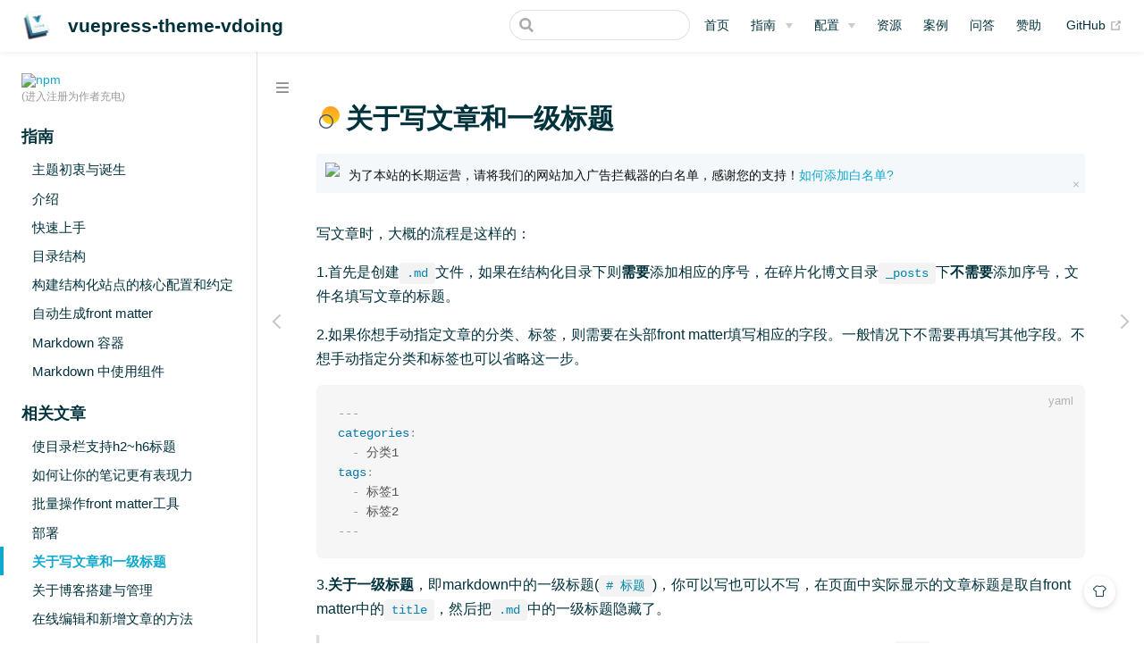

--- FILE ---
content_type: text/html; charset=utf-8
request_url: https://doc.xugaoyi.com/pages/9ae0bd/
body_size: 6227
content:
<!DOCTYPE html>
<html lang="en-US">
  <head>
    <meta charset="utf-8">
    <meta name="viewport" content="width=device-width,initial-scale=1">
    <title>关于写文章和一级标题 | vuepress-theme-vdoing</title>
    <meta name="generator" content="VuePress 1.9.9">
    <link rel="icon" href="/img/favicon.ico">
    <script src="https://cdn.wwads.cn/js/makemoney.js" type="text/javascript"></script>
    <meta name="description" content="一个基于VuePress的 知识管理&amp;博客 主题">
    <meta name="keywords" content="vuepress,theme,blog,vdoing">
    <meta name="theme-color" content="#11a8cd">
    <meta name="wwads-cn-verify" content="6c4b761a28b734fe93831e3fb400ce87">
    
    <link rel="preload" href="/assets/css/0.styles.9bcbf02c.css" as="style"><link rel="preload" href="/assets/js/app.737043f0.js" as="script"><link rel="preload" href="/assets/js/2.ae98dc89.js" as="script"><link rel="preload" href="/assets/js/18.75ef19ab.js" as="script"><link rel="prefetch" href="/assets/js/10.fae9217a.js"><link rel="prefetch" href="/assets/js/11.80b6368b.js"><link rel="prefetch" href="/assets/js/12.ac8bd9db.js"><link rel="prefetch" href="/assets/js/13.db360e40.js"><link rel="prefetch" href="/assets/js/14.e558120f.js"><link rel="prefetch" href="/assets/js/15.16830849.js"><link rel="prefetch" href="/assets/js/16.c66c3615.js"><link rel="prefetch" href="/assets/js/17.3819f146.js"><link rel="prefetch" href="/assets/js/19.9bddcfb6.js"><link rel="prefetch" href="/assets/js/20.7d47b003.js"><link rel="prefetch" href="/assets/js/21.604f25f4.js"><link rel="prefetch" href="/assets/js/22.be75f80b.js"><link rel="prefetch" href="/assets/js/23.7dde3f75.js"><link rel="prefetch" href="/assets/js/24.5b3a5d53.js"><link rel="prefetch" href="/assets/js/25.63f5d420.js"><link rel="prefetch" href="/assets/js/26.f4199b6b.js"><link rel="prefetch" href="/assets/js/27.2e51bd93.js"><link rel="prefetch" href="/assets/js/28.081c3649.js"><link rel="prefetch" href="/assets/js/29.d77a07bc.js"><link rel="prefetch" href="/assets/js/3.b3268b99.js"><link rel="prefetch" href="/assets/js/30.3006e25a.js"><link rel="prefetch" href="/assets/js/31.514f3fd1.js"><link rel="prefetch" href="/assets/js/32.fa467d1e.js"><link rel="prefetch" href="/assets/js/4.6569a06f.js"><link rel="prefetch" href="/assets/js/5.f323c2fa.js"><link rel="prefetch" href="/assets/js/6.6a8f8853.js"><link rel="prefetch" href="/assets/js/7.e14f0b68.js"><link rel="prefetch" href="/assets/js/8.94b60fc6.js"><link rel="prefetch" href="/assets/js/9.07afa4d9.js">
    <link rel="stylesheet" href="/assets/css/0.styles.9bcbf02c.css">
  </head>
  <body class="theme-mode-light">
    <div id="app" data-server-rendered="true"><div class="theme-container sidebar-open"><header class="navbar blur"><div title="目录" class="sidebar-button"><svg xmlns="http://www.w3.org/2000/svg" aria-hidden="true" role="img" viewBox="0 0 448 512" class="icon"><path fill="currentColor" d="M436 124H12c-6.627 0-12-5.373-12-12V80c0-6.627 5.373-12 12-12h424c6.627 0 12 5.373 12 12v32c0 6.627-5.373 12-12 12zm0 160H12c-6.627 0-12-5.373-12-12v-32c0-6.627 5.373-12 12-12h424c6.627 0 12 5.373 12 12v32c0 6.627-5.373 12-12 12zm0 160H12c-6.627 0-12-5.373-12-12v-32c0-6.627 5.373-12 12-12h424c6.627 0 12 5.373 12 12v32c0 6.627-5.373 12-12 12z"></path></svg></div> <a href="/" class="home-link router-link-active"><img src="/img/logo.png" alt="vuepress-theme-vdoing" class="logo"> <span class="site-name can-hide">vuepress-theme-vdoing</span></a> <div class="links"><div class="search-box"><input aria-label="Search" autocomplete="off" spellcheck="false" value=""> <!----></div> <nav class="nav-links can-hide"><div class="nav-item"><a href="/" class="nav-link">首页</a></div><div class="nav-item"><div class="dropdown-wrapper"><button type="button" aria-label="指南" class="dropdown-title"><a href="/pages/a2f161/" class="link-title">指南</a> <span class="title" style="display:none;">指南</span> <span class="arrow right"></span></button> <ul class="nav-dropdown" style="display:none;"><li class="dropdown-item"><!----> <a href="/pages/52d5c3/" class="nav-link">主题初衷与诞生</a></li><li class="dropdown-item"><!----> <a href="/pages/a2f161/" class="nav-link">介绍</a></li><li class="dropdown-item"><!----> <a href="/pages/793dcb/" class="nav-link">快速上手</a></li><li class="dropdown-item"><!----> <a href="/pages/2f674a/" class="nav-link">目录结构</a></li><li class="dropdown-item"><!----> <a href="/pages/33d574/" class="nav-link">核心配置和约定</a></li><li class="dropdown-item"><!----> <a href="/pages/088c16/" class="nav-link">自动生成front matter</a></li><li class="dropdown-item"><!----> <a href="/pages/d0d7eb/" class="nav-link">Markdown 容器</a></li><li class="dropdown-item"><!----> <a href="/pages/197691/" class="nav-link">Markdown 中使用组件</a></li><li class="dropdown-item"><h4>相关文章</h4> <ul class="dropdown-subitem-wrapper"><li class="dropdown-subitem"><a href="/pages/8dfab5/" class="nav-link">使目录栏支持h2~h6标题</a></li><li class="dropdown-subitem"><a href="/pages/dd027d/" class="nav-link">如何让你的笔记更有表现力</a></li><li class="dropdown-subitem"><a href="/pages/2b8e22/" class="nav-link">批量操作front matter工具</a></li><li class="dropdown-subitem"><a href="/pages/0fc1d2/" class="nav-link">部署</a></li><li class="dropdown-subitem"><a href="/pages/9ae0bd/" aria-current="page" class="nav-link router-link-exact-active router-link-active">关于写文章和H1标题</a></li><li class="dropdown-subitem"><a href="/pages/26997d/" class="nav-link">关于博客搭建与管理</a></li><li class="dropdown-subitem"><a href="/pages/c5a54d/" class="nav-link">在线编辑和新增文章的方法</a></li></ul></li></ul></div></div><div class="nav-item"><div class="dropdown-wrapper"><button type="button" aria-label="配置" class="dropdown-title"><a href="/pages/a20ce8/" class="link-title">配置</a> <span class="title" style="display:none;">配置</span> <span class="arrow right"></span></button> <ul class="nav-dropdown" style="display:none;"><li class="dropdown-item"><!----> <a href="/pages/a20ce8/" class="nav-link">主题配置</a></li><li class="dropdown-item"><!----> <a href="/pages/f14bdb/" class="nav-link">首页配置</a></li><li class="dropdown-item"><!----> <a href="/pages/3216b0/" class="nav-link">front matter配置</a></li><li class="dropdown-item"><!----> <a href="/pages/54651a/" class="nav-link">目录页配置</a></li><li class="dropdown-item"><!----> <a href="/pages/1cc523/" class="nav-link">添加摘要</a></li><li class="dropdown-item"><!----> <a href="/pages/f51918/" class="nav-link">修改主题颜色和样式</a></li><li class="dropdown-item"><!----> <a href="/pages/ce175c/" class="nav-link">评论栏</a></li></ul></div></div><div class="nav-item"><a href="/pages/db78e2/" class="nav-link">资源</a></div><div class="nav-item"><a href="/pages/5d571c/" class="nav-link">案例</a></div><div class="nav-item"><a href="/pages/9cc27d/" class="nav-link">问答</a></div><div class="nav-item"><a href="/pages/1b12ed/" class="nav-link">赞助</a></div> <a href="https://github.com/xugaoyi/vuepress-theme-vdoing" target="_blank" rel="noopener noreferrer" class="repo-link">
    GitHub
    <span><svg xmlns="http://www.w3.org/2000/svg" aria-hidden="true" focusable="false" x="0px" y="0px" viewBox="0 0 100 100" width="15" height="15" class="icon outbound"><path fill="currentColor" d="M18.8,85.1h56l0,0c2.2,0,4-1.8,4-4v-32h-8v28h-48v-48h28v-8h-32l0,0c-2.2,0-4,1.8-4,4v56C14.8,83.3,16.6,85.1,18.8,85.1z"></path> <polygon fill="currentColor" points="45.7,48.7 51.3,54.3 77.2,28.5 77.2,37.2 85.2,37.2 85.2,14.9 62.8,14.9 62.8,22.9 71.5,22.9"></polygon></svg> <span class="sr-only">(opens new window)</span></span></a></nav></div></header> <div class="sidebar-mask"></div> <div class="sidebar-hover-trigger"></div> <aside class="sidebar" style="display:none;"><!----> <nav class="nav-links"><div class="nav-item"><a href="/" class="nav-link">首页</a></div><div class="nav-item"><div class="dropdown-wrapper"><button type="button" aria-label="指南" class="dropdown-title"><a href="/pages/a2f161/" class="link-title">指南</a> <span class="title" style="display:none;">指南</span> <span class="arrow right"></span></button> <ul class="nav-dropdown" style="display:none;"><li class="dropdown-item"><!----> <a href="/pages/52d5c3/" class="nav-link">主题初衷与诞生</a></li><li class="dropdown-item"><!----> <a href="/pages/a2f161/" class="nav-link">介绍</a></li><li class="dropdown-item"><!----> <a href="/pages/793dcb/" class="nav-link">快速上手</a></li><li class="dropdown-item"><!----> <a href="/pages/2f674a/" class="nav-link">目录结构</a></li><li class="dropdown-item"><!----> <a href="/pages/33d574/" class="nav-link">核心配置和约定</a></li><li class="dropdown-item"><!----> <a href="/pages/088c16/" class="nav-link">自动生成front matter</a></li><li class="dropdown-item"><!----> <a href="/pages/d0d7eb/" class="nav-link">Markdown 容器</a></li><li class="dropdown-item"><!----> <a href="/pages/197691/" class="nav-link">Markdown 中使用组件</a></li><li class="dropdown-item"><h4>相关文章</h4> <ul class="dropdown-subitem-wrapper"><li class="dropdown-subitem"><a href="/pages/8dfab5/" class="nav-link">使目录栏支持h2~h6标题</a></li><li class="dropdown-subitem"><a href="/pages/dd027d/" class="nav-link">如何让你的笔记更有表现力</a></li><li class="dropdown-subitem"><a href="/pages/2b8e22/" class="nav-link">批量操作front matter工具</a></li><li class="dropdown-subitem"><a href="/pages/0fc1d2/" class="nav-link">部署</a></li><li class="dropdown-subitem"><a href="/pages/9ae0bd/" aria-current="page" class="nav-link router-link-exact-active router-link-active">关于写文章和H1标题</a></li><li class="dropdown-subitem"><a href="/pages/26997d/" class="nav-link">关于博客搭建与管理</a></li><li class="dropdown-subitem"><a href="/pages/c5a54d/" class="nav-link">在线编辑和新增文章的方法</a></li></ul></li></ul></div></div><div class="nav-item"><div class="dropdown-wrapper"><button type="button" aria-label="配置" class="dropdown-title"><a href="/pages/a20ce8/" class="link-title">配置</a> <span class="title" style="display:none;">配置</span> <span class="arrow right"></span></button> <ul class="nav-dropdown" style="display:none;"><li class="dropdown-item"><!----> <a href="/pages/a20ce8/" class="nav-link">主题配置</a></li><li class="dropdown-item"><!----> <a href="/pages/f14bdb/" class="nav-link">首页配置</a></li><li class="dropdown-item"><!----> <a href="/pages/3216b0/" class="nav-link">front matter配置</a></li><li class="dropdown-item"><!----> <a href="/pages/54651a/" class="nav-link">目录页配置</a></li><li class="dropdown-item"><!----> <a href="/pages/1cc523/" class="nav-link">添加摘要</a></li><li class="dropdown-item"><!----> <a href="/pages/f51918/" class="nav-link">修改主题颜色和样式</a></li><li class="dropdown-item"><!----> <a href="/pages/ce175c/" class="nav-link">评论栏</a></li></ul></div></div><div class="nav-item"><a href="/pages/db78e2/" class="nav-link">资源</a></div><div class="nav-item"><a href="/pages/5d571c/" class="nav-link">案例</a></div><div class="nav-item"><a href="/pages/9cc27d/" class="nav-link">问答</a></div><div class="nav-item"><a href="/pages/1b12ed/" class="nav-link">赞助</a></div> <a href="https://github.com/xugaoyi/vuepress-theme-vdoing" target="_blank" rel="noopener noreferrer" class="repo-link">
    GitHub
    <span><svg xmlns="http://www.w3.org/2000/svg" aria-hidden="true" focusable="false" x="0px" y="0px" viewBox="0 0 100 100" width="15" height="15" class="icon outbound"><path fill="currentColor" d="M18.8,85.1h56l0,0c2.2,0,4-1.8,4-4v-32h-8v28h-48v-48h28v-8h-32l0,0c-2.2,0-4,1.8-4,4v56C14.8,83.3,16.6,85.1,18.8,85.1z"></path> <polygon fill="currentColor" points="45.7,48.7 51.3,54.3 77.2,28.5 77.2,37.2 85.2,37.2 85.2,14.9 62.8,14.9 62.8,22.9 71.5,22.9"></polygon></svg> <span class="sr-only">(opens new window)</span></span></a></nav> <div class="sidebar-slot sidebar-slot-top">
  <a href="http://apifox.cn/a103xugaoyi" target="_blank">
    <img src="https://jsd.cdn.zzko.cn/gh/xugaoyi/blog-gitalk-comment@master/img/431669861564_.2470ykdcpbds.jpg" alt="npm" class="no-zoom" style="width: 100%;border-radius: 2px;">
    <p style="text-align: center;margin: 0;color: #999;font-size: 12px;">(进入注册为作者充电)</p>
  </a></div> <ul class="sidebar-links"><li><section class="sidebar-group depth-0"><p class="sidebar-heading"><span>指南</span> <!----></p> <ul class="sidebar-links sidebar-group-items"><li><a href="/pages/52d5c3/" class="sidebar-link">主题初衷与诞生</a></li><li><a href="/pages/a2f161/" class="sidebar-link">介绍</a></li><li><a href="/pages/793dcb/" class="sidebar-link">快速上手</a></li><li><a href="/pages/2f674a/" class="sidebar-link">目录结构</a></li><li><a href="/pages/33d574/" class="sidebar-link">构建结构化站点的核心配置和约定</a></li><li><a href="/pages/088c16/" class="sidebar-link">自动生成front matter</a></li><li><a href="/pages/d0d7eb/" class="sidebar-link">Markdown 容器</a></li><li><a href="/pages/197691/" class="sidebar-link">Markdown 中使用组件</a></li></ul></section></li><li><section class="sidebar-group depth-0"><p class="sidebar-heading open"><span>相关文章</span> <!----></p> <ul class="sidebar-links sidebar-group-items"><li><a href="/pages/8dfab5/" class="sidebar-link">使目录栏支持h2~h6标题</a></li><li><a href="/pages/dd027d/" class="sidebar-link">如何让你的笔记更有表现力</a></li><li><a href="/pages/2b8e22/" class="sidebar-link">批量操作front matter工具</a></li><li><a href="/pages/0fc1d2/" class="sidebar-link">部署</a></li><li><a href="/pages/9ae0bd/" aria-current="page" class="active sidebar-link">关于写文章和一级标题</a></li><li><a href="/pages/26997d/" class="sidebar-link">关于博客搭建与管理</a></li><li><a href="/pages/c5a54d/" class="sidebar-link">在线编辑和新增文章的方法</a></li></ul></section></li></ul> </aside> <div><main class="page"><div class="theme-vdoing-wrapper "><div class="placeholder"></div> <!----> <div class="content-wrapper"><!----> <h1><img src="[data-uri]">关于写文章和一级标题<!----></h1> <div class="page-slot page-slot-top">
    <div class="wwads-cn wwads-horizontal page-wwads" data-id="136"></div>
    <style>
      .page-wwads{
        width:100%!important;
        min-height: 0;
        margin: 0;
      }
      .page-wwads .wwads-img img{
        width:80px!important;
      }
      .page-wwads .wwads-poweredby{
        width: 40px;
        position: absolute;
        right: 25px;
        bottom: 3px;
      }
      .wwads-content .wwads-text, .page-wwads .wwads-text{
        height: 100%;
        padding-top: 5px;
        display: block;
      }
  </style>
  </div> <div class="theme-vdoing-content content__default"><p>写文章时，大概的流程是这样的：</p> <p>1.首先是创建<code>.md</code>文件，如果在结构化目录下则<strong>需要</strong>添加相应的序号，在碎片化博文目录<code>_posts</code>下<strong>不需要</strong>添加序号，文件名填写文章的标题。</p> <p>2.如果你想手动指定文章的分类、标签，则需要在头部front matter填写相应的字段。一般情况下不需要再填写其他字段。不想手动指定分类和标签也可以省略这一步。</p> <div class="language-yaml extra-class"><pre class="language-yaml"><code><span class="token punctuation">---</span>
<span class="token key atrule">categories</span><span class="token punctuation">:</span> 
  <span class="token punctuation">-</span> 分类1
<span class="token key atrule">tags</span><span class="token punctuation">:</span> 
  <span class="token punctuation">-</span> 标签1
  <span class="token punctuation">-</span> 标签2
<span class="token punctuation">---</span>
</code></pre></div><p>3.<strong>关于一级标题</strong>，即markdown中的一级标题(<code># 标题</code>)，你可以写也可以不写，在页面中实际显示的文章标题是取自front matter中的<code>title</code>，然后把<code>.md</code>中的一级标题隐藏了。</p> <blockquote><p>这样做即可以保留本地文件的一级标题，也可以兼容线上页面的标题。
同时，对于在新建<code>.md</code>文件时已经输入了一次标题在文件名，不想在文档中重复输入一次标题的，也是可以实现的。</p></blockquote> <p>4.<strong>关于文章摘要</strong>，你想在首先文章列表中显示摘要时可以在合适的位置添加一个<code>&lt;!-- more --&gt;</code>注释，参考：<a href="/pages/1cc523/">添加摘要</a></p> <p>5.最后，就可以正式开始写作啦。</p></div></div>  <div class="page-edit"><!----> <!----> <div class="last-updated"><span class="prefix">上次更新:</span> <span class="time">2023/07/09, 11:40:24</span></div></div> <div class="page-nav-wapper"><div class="page-nav-centre-wrap"><a href="/pages/0fc1d2/" class="page-nav-centre page-nav-centre-prev"><div class="tooltip">部署</div></a> <a href="/pages/26997d/" class="page-nav-centre page-nav-centre-next"><div class="tooltip">关于博客搭建与管理</div></a></div> <div class="page-nav"><p class="inner"><span class="prev">
        ←
        <a href="/pages/0fc1d2/" class="prev">部署</a></span> <span class="next"><a href="/pages/26997d/">关于博客搭建与管理</a>→
      </span></p></div></div></div> <!----></main></div> <div class="footer"><div class="icons"><a href="mailto:894072666@qq.com" title="发邮件" target="_blank" class="iconfont icon-youjian"></a><a href="https://github.com/xugaoyi" title="GitHub" target="_blank" class="iconfont icon-github"></a><a href="https://music.163.com/#/playlist?id=755597173" title="听音乐" target="_blank" class="iconfont icon-erji"></a></div> 
  Theme by
  <a href="https://github.com/xugaoyi/vuepress-theme-vdoing" target="_blank" title="本站主题">Vdoing</a> 
    | Copyright © 2019-2024
    <span>Evan Xu | MIT License</span></div> <div class="buttons"><div title="返回顶部" class="button blur go-to-top iconfont icon-fanhuidingbu" style="display:none;"></div> <div title="去评论" class="button blur go-to-comment iconfont icon-pinglun" style="display:none;"></div> <div title="主题模式" class="button blur theme-mode-but iconfont icon-zhuti"><ul class="select-box" style="display:none;"><li class="iconfont icon-zidong">
          跟随系统
        </li><li class="iconfont icon-rijianmoshi">
          浅色模式
        </li><li class="iconfont icon-yejianmoshi">
          深色模式
        </li><li class="iconfont icon-yuedu">
          阅读模式
        </li></ul></div></div> <!----> <!----> <!----></div><div class="global-ui"></div></div>
    <script src="/assets/js/app.737043f0.js" defer></script><script src="/assets/js/2.ae98dc89.js" defer></script><script src="/assets/js/18.75ef19ab.js" defer></script>
  </body>
</html>


--- FILE ---
content_type: application/javascript; charset=utf-8
request_url: https://doc.xugaoyi.com/assets/js/app.737043f0.js
body_size: 119171
content:
(window.webpackJsonp=window.webpackJsonp||[]).push([[0],[]]);!function(n){function e(e){for(var r,i,s=e[0],c=e[1],l=e[2],p=0,d=[];p<s.length;p++)i=s[p],Object.prototype.hasOwnProperty.call(o,i)&&o[i]&&d.push(o[i][0]),o[i]=0;for(r in c)Object.prototype.hasOwnProperty.call(c,r)&&(n[r]=c[r]);for(u&&u(e);d.length;)d.shift()();return a.push.apply(a,l||[]),t()}function t(){for(var n,e=0;e<a.length;e++){for(var t=a[e],r=!0,s=1;s<t.length;s++){var c=t[s];0!==o[c]&&(r=!1)}r&&(a.splice(e--,1),n=i(i.s=t[0]))}return n}var r={},o={1:0},a=[];function i(e){if(r[e])return r[e].exports;var t=r[e]={i:e,l:!1,exports:{}};return n[e].call(t.exports,t,t.exports,i),t.l=!0,t.exports}i.e=function(n){var e=[],t=o[n];if(0!==t)if(t)e.push(t[2]);else{var r=new Promise((function(e,r){t=o[n]=[e,r]}));e.push(t[2]=r);var a,s=document.createElement("script");s.charset="utf-8",s.timeout=120,i.nc&&s.setAttribute("nonce",i.nc),s.src=function(n){return i.p+"assets/js/"+({}[n]||n)+"."+{2:"ae98dc89",3:"b3268b99",4:"6569a06f",5:"f323c2fa",6:"6a8f8853",7:"e14f0b68",8:"94b60fc6",9:"07afa4d9",10:"fae9217a",11:"80b6368b",12:"ac8bd9db",13:"db360e40",14:"e558120f",15:"16830849",16:"c66c3615",17:"3819f146",18:"75ef19ab",19:"9bddcfb6",20:"7d47b003",21:"604f25f4",22:"be75f80b",23:"7dde3f75",24:"5b3a5d53",25:"63f5d420",26:"f4199b6b",27:"2e51bd93",28:"081c3649",29:"d77a07bc",30:"3006e25a",31:"514f3fd1",32:"fa467d1e"}[n]+".js"}(n);var c=new Error;a=function(e){s.onerror=s.onload=null,clearTimeout(l);var t=o[n];if(0!==t){if(t){var r=e&&("load"===e.type?"missing":e.type),a=e&&e.target&&e.target.src;c.message="Loading chunk "+n+" failed.\n("+r+": "+a+")",c.name="ChunkLoadError",c.type=r,c.request=a,t[1](c)}o[n]=void 0}};var l=setTimeout((function(){a({type:"timeout",target:s})}),12e4);s.onerror=s.onload=a,document.head.appendChild(s)}return Promise.all(e)},i.m=n,i.c=r,i.d=function(n,e,t){i.o(n,e)||Object.defineProperty(n,e,{enumerable:!0,get:t})},i.r=function(n){"undefined"!=typeof Symbol&&Symbol.toStringTag&&Object.defineProperty(n,Symbol.toStringTag,{value:"Module"}),Object.defineProperty(n,"__esModule",{value:!0})},i.t=function(n,e){if(1&e&&(n=i(n)),8&e)return n;if(4&e&&"object"==typeof n&&n&&n.__esModule)return n;var t=Object.create(null);if(i.r(t),Object.defineProperty(t,"default",{enumerable:!0,value:n}),2&e&&"string"!=typeof n)for(var r in n)i.d(t,r,function(e){return n[e]}.bind(null,r));return t},i.n=function(n){var e=n&&n.__esModule?function(){return n.default}:function(){return n};return i.d(e,"a",e),e},i.o=function(n,e){return Object.prototype.hasOwnProperty.call(n,e)},i.p="/",i.oe=function(n){throw console.error(n),n};var s=window.webpackJsonp=window.webpackJsonp||[],c=s.push.bind(s);s.push=e,s=s.slice();for(var l=0;l<s.length;l++)e(s[l]);var u=c;a.push([104,0]),t()}([function(n,e,t){"use strict";var r=function(n){return n&&n.Math===Math&&n};n.exports=r("object"==typeof globalThis&&globalThis)||r("object"==typeof window&&window)||r("object"==typeof self&&self)||r("object"==typeof global&&global)||r("object"==typeof this&&this)||function(){return this}()||Function("return this")()},function(n,e,t){"use strict";var r="object"==typeof document&&document.all;n.exports=void 0===r&&void 0!==r?function(n){return"function"==typeof n||n===r}:function(n){return"function"==typeof n}},function(n,e,t){"use strict";var r=t(26),o=Function.prototype,a=o.call,i=r&&o.bind.bind(a,a);n.exports=r?i:function(n){return function(){return a.apply(n,arguments)}}},function(n,e,t){"use strict";n.exports=function(n){try{return!!n()}catch(n){return!0}}},function(n,e,t){"use strict";var r=t(3);n.exports=!r((function(){return 7!==Object.defineProperty({},1,{get:function(){return 7}})[1]}))},function(n,e){var t=Array.isArray;n.exports=t},function(n,e,t){"use strict";var r=t(1);n.exports=function(n){return"object"==typeof n?null!==n:r(n)}},function(n,e,t){var r=t(68),o="object"==typeof self&&self&&self.Object===Object&&self,a=r||o||Function("return this")();n.exports=a},function(n,e,t){"use strict";function r(n,e,t,r,o,a,i,s){var c,l="function"==typeof n?n.options:n;if(e&&(l.render=e,l.staticRenderFns=t,l._compiled=!0),r&&(l.functional=!0),a&&(l._scopeId="data-v-"+a),i?(c=function(n){(n=n||this.$vnode&&this.$vnode.ssrContext||this.parent&&this.parent.$vnode&&this.parent.$vnode.ssrContext)||"undefined"==typeof __VUE_SSR_CONTEXT__||(n=__VUE_SSR_CONTEXT__),o&&o.call(this,n),n&&n._registeredComponents&&n._registeredComponents.add(i)},l._ssrRegister=c):o&&(c=s?function(){o.call(this,(l.functional?this.parent:this).$root.$options.shadowRoot)}:o),c)if(l.functional){l._injectStyles=c;var u=l.render;l.render=function(n,e){return c.call(e),u(n,e)}}else{var p=l.beforeCreate;l.beforeCreate=p?[].concat(p,c):[c]}return{exports:n,options:l}}t.d(e,"a",(function(){return r}))},function(n,e,t){"use strict";var r=t(2),o=t(31),a=r({}.hasOwnProperty);n.exports=Object.hasOwn||function(n,e){return a(o(n),e)}},function(n,e,t){var r=t(163),o=t(166);n.exports=function(n,e){var t=o(n,e);return r(t)?t:void 0}},function(n,e,t){"use strict";t.d(e,"e",(function(){return r})),t.d(e,"b",(function(){return a})),t.d(e,"j",(function(){return i})),t.d(e,"g",(function(){return c})),t.d(e,"h",(function(){return l})),t.d(e,"i",(function(){return u})),t.d(e,"c",(function(){return p})),t.d(e,"f",(function(){return d})),t.d(e,"l",(function(){return h})),t.d(e,"m",(function(){return g})),t.d(e,"d",(function(){return f})),t.d(e,"k",(function(){return v})),t.d(e,"n",(function(){return b})),t.d(e,"a",(function(){return x}));t(16);const r=/#.*$/,o=/\.(md|html)$/,a=/\/$/,i=/^[a-z]+:/i;function s(n){return decodeURI(n).replace(r,"").replace(o,"")}function c(n){return i.test(n)}function l(n){return/^mailto:/.test(n)}function u(n){return/^tel:/.test(n)}function p(n){if(c(n))return n;if(!n)return"404";const e=n.match(r),t=e?e[0]:"",o=s(n);return a.test(o)?n:o+".html"+t}function d(n,e){const t=n.hash,o=function(n){const e=n&&n.match(r);if(e)return e[0]}(e);if(o&&t!==o)return!1;return s(n.path)===s(e)}function h(n,e,t){if(c(e))return{type:"external",path:e};t&&(e=function(n,e,t){const r=n.charAt(0);if("/"===r)return n;if("?"===r||"#"===r)return e+n;const o=e.split("/");t&&o[o.length-1]||o.pop();const a=n.replace(/^\//,"").split("/");for(let n=0;n<a.length;n++){const e=a[n];".."===e?o.pop():"."!==e&&o.push(e)}""!==o[0]&&o.unshift("");return o.join("/")}(e,t));const r=s(e);for(let e=0;e<n.length;e++)if(s(n[e].regularPath)===r)return Object.assign({},n[e],{type:"page",path:p(n[e].path)});return console.error(`[vuepress] No matching page found for sidebar item "${e}"`),{}}function g(n,e,t,r){const{pages:o,themeConfig:a}=t,i=r&&a.locales&&a.locales[r]||a;if("auto"===(n.frontmatter.sidebar||i.sidebar||a.sidebar))return m(n);const s=i.sidebar||a.sidebar;if(s){const{base:t,config:r}=function(n,e){if(Array.isArray(e))return{base:"/",config:e};for(const r in e)if(0===(t=n,/(\.html|\/)$/.test(t)?t:t+"/").indexOf(encodeURI(r)))return{base:r,config:e[r]};var t;return{}}(e,s);return"auto"===r?m(n):r?r.map(n=>function n(e,t,r,o=1){if("string"==typeof e)return h(t,e,r);if(Array.isArray(e))return Object.assign(h(t,e[0],r),{title:e[1]});{o>3&&console.error("[vuepress] detected a too deep nested sidebar group.");const a=e.children||[];return 0===a.length&&e.path?Object.assign(h(t,e.path,r),{title:e.title}):{type:"group",path:e.path,title:e.title,sidebarDepth:e.sidebarDepth,initialOpenGroupIndex:e.initialOpenGroupIndex,children:a.map(e=>n(e,t,r,o+1)),collapsable:!1!==e.collapsable}}}(n,o,t)):[]}return[]}function m(n){const e=f(n.headers||[]);return[{type:"group",collapsable:!1,title:n.title,path:null,children:e.map(e=>({type:"auto",title:e.title,basePath:n.path,path:n.path+"#"+e.slug,children:e.children||[]}))}]}function f(n){let e;return(n=n.map(n=>Object.assign({},n))).forEach(n=>{2===n.level?e=n:e&&(e.children||(e.children=[])).push(n)}),n.filter(n=>2===n.level)}function v(n){return Object.assign(n,{type:n.items&&n.items.length?"links":"link"})}function b(n){return Object.prototype.toString.call(n).match(/\[object (.*?)\]/)[1].toLowerCase()}function y(n){let e=n.frontmatter.date||n.lastUpdated||new Date,t=new Date(e);return"Invalid Date"==t&&e&&(t=new Date(e.replace(/-/g,"/"))),t.getTime()}function x(n,e){return y(e)-y(n)}},function(n,e){n.exports=function(n){return null!=n&&"object"==typeof n}},function(n,e,t){var r=t(15),o=t(148),a=t(149),i=r?r.toStringTag:void 0;n.exports=function(n){return null==n?void 0===n?"[object Undefined]":"[object Null]":i&&i in Object(n)?o(n):a(n)}},function(n,e,t){"use strict";var r=t(4),o=t(17),a=t(34);n.exports=r?function(n,e,t){return o.f(n,e,a(1,t))}:function(n,e,t){return n[e]=t,n}},function(n,e,t){var r=t(7).Symbol;n.exports=r},function(n,e,t){"use strict";var r=t(25),o=t(31),a=t(32),i=t(142),s=t(144);r({target:"Array",proto:!0,arity:1,forced:t(3)((function(){return 4294967297!==[].push.call({length:4294967296},1)}))||!function(){try{Object.defineProperty([],"length",{writable:!1}).push()}catch(n){return n instanceof TypeError}}()},{push:function(n){var e=o(this),t=a(e),r=arguments.length;s(t+r);for(var c=0;c<r;c++)e[t]=arguments[c],t++;return i(e,t),t}})},function(n,e,t){"use strict";var r=t(4),o=t(63),a=t(99),i=t(47),s=t(54),c=TypeError,l=Object.defineProperty,u=Object.getOwnPropertyDescriptor;e.f=r?a?function(n,e,t){if(i(n),e=s(e),i(t),"function"==typeof n&&"prototype"===e&&"value"in t&&"writable"in t&&!t.writable){var r=u(n,e);r&&r.writable&&(n[e]=t.value,t={configurable:"configurable"in t?t.configurable:r.configurable,enumerable:"enumerable"in t?t.enumerable:r.enumerable,writable:!1})}return l(n,e,t)}:l:function(n,e,t){if(i(n),e=s(e),i(t),o)try{return l(n,e,t)}catch(n){}if("get"in t||"set"in t)throw new c("Accessors not supported");return"value"in t&&(n[e]=t.value),n}},function(n,e,t){"use strict";var r=t(2),o=r({}.toString),a=r("".slice);n.exports=function(n){return a(o(n),8,-1)}},function(n,e,t){var r=t(153),o=t(154),a=t(155),i=t(156),s=t(157);function c(n){var e=-1,t=null==n?0:n.length;for(this.clear();++e<t;){var r=n[e];this.set(r[0],r[1])}}c.prototype.clear=r,c.prototype.delete=o,c.prototype.get=a,c.prototype.has=i,c.prototype.set=s,n.exports=c},function(n,e,t){var r=t(70);n.exports=function(n,e){for(var t=n.length;t--;)if(r(n[t][0],e))return t;return-1}},function(n,e,t){var r=t(10)(Object,"create");n.exports=r},function(n,e,t){var r=t(175);n.exports=function(n,e){var t=n.__data__;return r(e)?t["string"==typeof e?"string":"hash"]:t.map}},function(n,e,t){var r=t(45);n.exports=function(n){if("string"==typeof n||r(n))return n;var e=n+"";return"0"==e&&1/n==-1/0?"-0":e}},function(n,e,t){var r,o;
/* NProgress, (c) 2013, 2014 Rico Sta. Cruz - http://ricostacruz.com/nprogress
 * @license MIT */void 0===(o="function"==typeof(r=function(){var n,e,t={version:"0.2.0"},r=t.settings={minimum:.08,easing:"ease",positionUsing:"",speed:200,trickle:!0,trickleRate:.02,trickleSpeed:800,showSpinner:!0,barSelector:'[role="bar"]',spinnerSelector:'[role="spinner"]',parent:"body",template:'<div class="bar" role="bar"><div class="peg"></div></div><div class="spinner" role="spinner"><div class="spinner-icon"></div></div>'};function o(n,e,t){return n<e?e:n>t?t:n}function a(n){return 100*(-1+n)}t.configure=function(n){var e,t;for(e in n)void 0!==(t=n[e])&&n.hasOwnProperty(e)&&(r[e]=t);return this},t.status=null,t.set=function(n){var e=t.isStarted();n=o(n,r.minimum,1),t.status=1===n?null:n;var c=t.render(!e),l=c.querySelector(r.barSelector),u=r.speed,p=r.easing;return c.offsetWidth,i((function(e){""===r.positionUsing&&(r.positionUsing=t.getPositioningCSS()),s(l,function(n,e,t){var o;return(o="translate3d"===r.positionUsing?{transform:"translate3d("+a(n)+"%,0,0)"}:"translate"===r.positionUsing?{transform:"translate("+a(n)+"%,0)"}:{"margin-left":a(n)+"%"}).transition="all "+e+"ms "+t,o}(n,u,p)),1===n?(s(c,{transition:"none",opacity:1}),c.offsetWidth,setTimeout((function(){s(c,{transition:"all "+u+"ms linear",opacity:0}),setTimeout((function(){t.remove(),e()}),u)}),u)):setTimeout(e,u)})),this},t.isStarted=function(){return"number"==typeof t.status},t.start=function(){t.status||t.set(0);var n=function(){setTimeout((function(){t.status&&(t.trickle(),n())}),r.trickleSpeed)};return r.trickle&&n(),this},t.done=function(n){return n||t.status?t.inc(.3+.5*Math.random()).set(1):this},t.inc=function(n){var e=t.status;return e?("number"!=typeof n&&(n=(1-e)*o(Math.random()*e,.1,.95)),e=o(e+n,0,.994),t.set(e)):t.start()},t.trickle=function(){return t.inc(Math.random()*r.trickleRate)},n=0,e=0,t.promise=function(r){return r&&"resolved"!==r.state()?(0===e&&t.start(),n++,e++,r.always((function(){0==--e?(n=0,t.done()):t.set((n-e)/n)})),this):this},t.render=function(n){if(t.isRendered())return document.getElementById("nprogress");l(document.documentElement,"nprogress-busy");var e=document.createElement("div");e.id="nprogress",e.innerHTML=r.template;var o,i=e.querySelector(r.barSelector),c=n?"-100":a(t.status||0),u=document.querySelector(r.parent);return s(i,{transition:"all 0 linear",transform:"translate3d("+c+"%,0,0)"}),r.showSpinner||(o=e.querySelector(r.spinnerSelector))&&d(o),u!=document.body&&l(u,"nprogress-custom-parent"),u.appendChild(e),e},t.remove=function(){u(document.documentElement,"nprogress-busy"),u(document.querySelector(r.parent),"nprogress-custom-parent");var n=document.getElementById("nprogress");n&&d(n)},t.isRendered=function(){return!!document.getElementById("nprogress")},t.getPositioningCSS=function(){var n=document.body.style,e="WebkitTransform"in n?"Webkit":"MozTransform"in n?"Moz":"msTransform"in n?"ms":"OTransform"in n?"O":"";return e+"Perspective"in n?"translate3d":e+"Transform"in n?"translate":"margin"};var i=function(){var n=[];function e(){var t=n.shift();t&&t(e)}return function(t){n.push(t),1==n.length&&e()}}(),s=function(){var n=["Webkit","O","Moz","ms"],e={};function t(t){return t=t.replace(/^-ms-/,"ms-").replace(/-([\da-z])/gi,(function(n,e){return e.toUpperCase()})),e[t]||(e[t]=function(e){var t=document.body.style;if(e in t)return e;for(var r,o=n.length,a=e.charAt(0).toUpperCase()+e.slice(1);o--;)if((r=n[o]+a)in t)return r;return e}(t))}function r(n,e,r){e=t(e),n.style[e]=r}return function(n,e){var t,o,a=arguments;if(2==a.length)for(t in e)void 0!==(o=e[t])&&e.hasOwnProperty(t)&&r(n,t,o);else r(n,a[1],a[2])}}();function c(n,e){return("string"==typeof n?n:p(n)).indexOf(" "+e+" ")>=0}function l(n,e){var t=p(n),r=t+e;c(t,e)||(n.className=r.substring(1))}function u(n,e){var t,r=p(n);c(n,e)&&(t=r.replace(" "+e+" "," "),n.className=t.substring(1,t.length-1))}function p(n){return(" "+(n.className||"")+" ").replace(/\s+/gi," ")}function d(n){n&&n.parentNode&&n.parentNode.removeChild(n)}return t})?r.call(e,t,e,n):r)||(n.exports=o)},function(n,e,t){"use strict";var r=t(0),o=t(52).f,a=t(14),i=t(95),s=t(37),c=t(64),l=t(123);n.exports=function(n,e){var t,u,p,d,h,g=n.target,m=n.global,f=n.stat;if(t=m?r:f?r[g]||s(g,{}):r[g]&&r[g].prototype)for(u in e){if(d=e[u],p=n.dontCallGetSet?(h=o(t,u))&&h.value:t[u],!l(m?u:g+(f?".":"#")+u,n.forced)&&void 0!==p){if(typeof d==typeof p)continue;c(d,p)}(n.sham||p&&p.sham)&&a(d,"sham",!0),i(t,u,d,n)}}},function(n,e,t){"use strict";var r=t(3);n.exports=!r((function(){var n=function(){}.bind();return"function"!=typeof n||n.hasOwnProperty("prototype")}))},function(n,e,t){"use strict";var r=t(48),o=t(35);n.exports=function(n){return r(o(n))}},function(n,e,t){"use strict";var r=t(0),o=t(1),a=function(n){return o(n)?n:void 0};n.exports=function(n,e){return arguments.length<2?a(r[n]):r[n]&&r[n][e]}},function(n,e,t){"use strict";var r=t(1),o=t(110),a=TypeError;n.exports=function(n){if(r(n))return n;throw new a(o(n)+" is not a function")}},function(n,e,t){"use strict";var r=t(0),o=t(60),a=t(9),i=t(62),s=t(58),c=t(57),l=r.Symbol,u=o("wks"),p=c?l.for||l:l&&l.withoutSetter||i;n.exports=function(n){return a(u,n)||(u[n]=s&&a(l,n)?l[n]:p("Symbol."+n)),u[n]}},function(n,e,t){"use strict";var r=t(35),o=Object;n.exports=function(n){return o(r(n))}},function(n,e,t){"use strict";var r=t(121);n.exports=function(n){return r(n.length)}},function(n,e,t){"use strict";var r=t(26),o=Function.prototype.call;n.exports=r?o.bind(o):function(){return o.apply(o,arguments)}},function(n,e,t){"use strict";n.exports=function(n,e){return{enumerable:!(1&n),configurable:!(2&n),writable:!(4&n),value:e}}},function(n,e,t){"use strict";var r=t(53),o=TypeError;n.exports=function(n){if(r(n))throw new o("Can't call method on "+n);return n}},function(n,e,t){"use strict";var r=t(61),o=t(0),a=t(37),i=n.exports=o["__core-js_shared__"]||a("__core-js_shared__",{});(i.versions||(i.versions=[])).push({version:"3.37.1",mode:r?"pure":"global",copyright:"© 2014-2024 Denis Pushkarev (zloirock.ru)",license:"https://github.com/zloirock/core-js/blob/v3.37.1/LICENSE",source:"https://github.com/zloirock/core-js"})},function(n,e,t){"use strict";var r=t(0),o=Object.defineProperty;n.exports=function(n,e){try{o(r,n,{value:e,configurable:!0,writable:!0})}catch(t){r[n]=e}return e}},function(n,e,t){var r=t(147),o=t(12),a=Object.prototype,i=a.hasOwnProperty,s=a.propertyIsEnumerable,c=r(function(){return arguments}())?r:function(n){return o(n)&&i.call(n,"callee")&&!s.call(n,"callee")};n.exports=c},function(n,e,t){var r=t(10)(t(7),"Map");n.exports=r},function(n,e){n.exports=function(n){var e=typeof n;return null!=n&&("object"==e||"function"==e)}},function(n,e,t){var r=t(167),o=t(174),a=t(176),i=t(177),s=t(178);function c(n){var e=-1,t=null==n?0:n.length;for(this.clear();++e<t;){var r=n[e];this.set(r[0],r[1])}}c.prototype.clear=r,c.prototype.delete=o,c.prototype.get=a,c.prototype.has=i,c.prototype.set=s,n.exports=c},function(n,e){n.exports=function(n){var e=-1,t=Array(n.size);return n.forEach((function(n){t[++e]=n})),t}},function(n,e){n.exports=function(n){return"number"==typeof n&&n>-1&&n%1==0&&n<=9007199254740991}},function(n,e,t){var r=t(5),o=t(45),a=/\.|\[(?:[^[\]]*|(["'])(?:(?!\1)[^\\]|\\.)*?\1)\]/,i=/^\w*$/;n.exports=function(n,e){if(r(n))return!1;var t=typeof n;return!("number"!=t&&"symbol"!=t&&"boolean"!=t&&null!=n&&!o(n))||(i.test(n)||!a.test(n)||null!=e&&n in Object(e))}},function(n,e,t){var r=t(13),o=t(12);n.exports=function(n){return"symbol"==typeof n||o(n)&&"[object Symbol]"==r(n)}},function(n,e){n.exports=function(n){return n}},function(n,e,t){"use strict";var r=t(6),o=String,a=TypeError;n.exports=function(n){if(r(n))return n;throw new a(o(n)+" is not an object")}},function(n,e,t){"use strict";var r=t(2),o=t(3),a=t(18),i=Object,s=r("".split);n.exports=o((function(){return!i("z").propertyIsEnumerable(0)}))?function(n){return"String"===a(n)?s(n,""):i(n)}:i},function(n,e,t){"use strict";n.exports={}},function(n,e){n.exports=function(n){return n.webpackPolyfill||(n.deprecate=function(){},n.paths=[],n.children||(n.children=[]),Object.defineProperty(n,"loaded",{enumerable:!0,get:function(){return n.l}}),Object.defineProperty(n,"id",{enumerable:!0,get:function(){return n.i}}),n.webpackPolyfill=1),n}},function(n,e){var t=/^\s+|\s+$/g,r=/^[-+]0x[0-9a-f]+$/i,o=/^0b[01]+$/i,a=/^0o[0-7]+$/i,i=parseInt,s="object"==typeof global&&global&&global.Object===Object&&global,c="object"==typeof self&&self&&self.Object===Object&&self,l=s||c||Function("return this")(),u=Object.prototype.toString,p=Math.max,d=Math.min,h=function(){return l.Date.now()};function g(n){var e=typeof n;return!!n&&("object"==e||"function"==e)}function m(n){if("number"==typeof n)return n;if(function(n){return"symbol"==typeof n||function(n){return!!n&&"object"==typeof n}(n)&&"[object Symbol]"==u.call(n)}(n))return NaN;if(g(n)){var e="function"==typeof n.valueOf?n.valueOf():n;n=g(e)?e+"":e}if("string"!=typeof n)return 0===n?n:+n;n=n.replace(t,"");var s=o.test(n);return s||a.test(n)?i(n.slice(2),s?2:8):r.test(n)?NaN:+n}n.exports=function(n,e,t){var r,o,a,i,s,c,l=0,u=!1,f=!1,v=!0;if("function"!=typeof n)throw new TypeError("Expected a function");function b(e){var t=r,a=o;return r=o=void 0,l=e,i=n.apply(a,t)}function y(n){return l=n,s=setTimeout(w,e),u?b(n):i}function x(n){var t=n-c;return void 0===c||t>=e||t<0||f&&n-l>=a}function w(){var n=h();if(x(n))return k(n);s=setTimeout(w,function(n){var t=e-(n-c);return f?d(t,a-(n-l)):t}(n))}function k(n){return s=void 0,v&&r?b(n):(r=o=void 0,i)}function _(){var n=h(),t=x(n);if(r=arguments,o=this,c=n,t){if(void 0===s)return y(c);if(f)return s=setTimeout(w,e),b(c)}return void 0===s&&(s=setTimeout(w,e)),i}return e=m(e)||0,g(t)&&(u=!!t.leading,a=(f="maxWait"in t)?p(m(t.maxWait)||0,e):a,v="trailing"in t?!!t.trailing:v),_.cancel=function(){void 0!==s&&clearTimeout(s),l=0,r=c=o=s=void 0},_.flush=function(){return void 0===s?i:k(h())},_}},function(n,e,t){"use strict";var r=t(4),o=t(33),a=t(106),i=t(34),s=t(27),c=t(54),l=t(9),u=t(63),p=Object.getOwnPropertyDescriptor;e.f=r?p:function(n,e){if(n=s(n),e=c(e),u)try{return p(n,e)}catch(n){}if(l(n,e))return i(!o(a.f,n,e),n[e])}},function(n,e,t){"use strict";n.exports=function(n){return null==n}},function(n,e,t){"use strict";var r=t(107),o=t(55);n.exports=function(n){var e=r(n,"string");return o(e)?e:e+""}},function(n,e,t){"use strict";var r=t(28),o=t(1),a=t(56),i=t(57),s=Object;n.exports=i?function(n){return"symbol"==typeof n}:function(n){var e=r("Symbol");return o(e)&&a(e.prototype,s(n))}},function(n,e,t){"use strict";var r=t(2);n.exports=r({}.isPrototypeOf)},function(n,e,t){"use strict";var r=t(58);n.exports=r&&!Symbol.sham&&"symbol"==typeof Symbol.iterator},function(n,e,t){"use strict";var r=t(59),o=t(3),a=t(0).String;n.exports=!!Object.getOwnPropertySymbols&&!o((function(){var n=Symbol("symbol detection");return!a(n)||!(Object(n)instanceof Symbol)||!Symbol.sham&&r&&r<41}))},function(n,e,t){"use strict";var r,o,a=t(0),i=t(108),s=a.process,c=a.Deno,l=s&&s.versions||c&&c.version,u=l&&l.v8;u&&(o=(r=u.split("."))[0]>0&&r[0]<4?1:+(r[0]+r[1])),!o&&i&&(!(r=i.match(/Edge\/(\d+)/))||r[1]>=74)&&(r=i.match(/Chrome\/(\d+)/))&&(o=+r[1]),n.exports=o},function(n,e,t){"use strict";var r=t(36);n.exports=function(n,e){return r[n]||(r[n]=e||{})}},function(n,e,t){"use strict";n.exports=!1},function(n,e,t){"use strict";var r=t(2),o=0,a=Math.random(),i=r(1..toString);n.exports=function(n){return"Symbol("+(void 0===n?"":n)+")_"+i(++o+a,36)}},function(n,e,t){"use strict";var r=t(4),o=t(3),a=t(98);n.exports=!r&&!o((function(){return 7!==Object.defineProperty(a("div"),"a",{get:function(){return 7}}).a}))},function(n,e,t){"use strict";var r=t(9),o=t(116),a=t(52),i=t(17);n.exports=function(n,e,t){for(var s=o(e),c=i.f,l=a.f,u=0;u<s.length;u++){var p=s[u];r(n,p)||t&&r(t,p)||c(n,p,l(e,p))}}},function(n,e,t){"use strict";var r=t(120);n.exports=function(n){var e=+n;return e!=e||0===e?0:r(e)}},function(n,e,t){"use strict";var r=t(130),o=t(6),a=t(35),i=t(131);n.exports=Object.setPrototypeOf||("__proto__"in{}?function(){var n,e=!1,t={};try{(n=r(Object.prototype,"__proto__","set"))(t,[]),e=t instanceof Array}catch(n){}return function(t,r){return a(t),i(r),o(t)?(e?n(t,r):t.__proto__=r,t):t}}():void 0)},function(n,e){n.exports=function(n,e){for(var t=-1,r=e.length,o=n.length;++t<r;)n[o+t]=e[t];return n}},function(n,e){var t="object"==typeof global&&global&&global.Object===Object&&global;n.exports=t},function(n,e,t){var r=t(19),o=t(158),a=t(159),i=t(160),s=t(161),c=t(162);function l(n){var e=this.__data__=new r(n);this.size=e.size}l.prototype.clear=o,l.prototype.delete=a,l.prototype.get=i,l.prototype.has=s,l.prototype.set=c,n.exports=l},function(n,e){n.exports=function(n,e){return n===e||n!=n&&e!=e}},function(n,e,t){var r=t(13),o=t(40);n.exports=function(n){if(!o(n))return!1;var e=r(n);return"[object Function]"==e||"[object GeneratorFunction]"==e||"[object AsyncFunction]"==e||"[object Proxy]"==e}},function(n,e){var t=Function.prototype.toString;n.exports=function(n){if(null!=n){try{return t.call(n)}catch(n){}try{return n+""}catch(n){}}return""}},function(n,e,t){var r=t(179),o=t(12);n.exports=function n(e,t,a,i,s){return e===t||(null==e||null==t||!o(e)&&!o(t)?e!=e&&t!=t:r(e,t,a,i,n,s))}},function(n,e,t){var r=t(75),o=t(182),a=t(76);n.exports=function(n,e,t,i,s,c){var l=1&t,u=n.length,p=e.length;if(u!=p&&!(l&&p>u))return!1;var d=c.get(n),h=c.get(e);if(d&&h)return d==e&&h==n;var g=-1,m=!0,f=2&t?new r:void 0;for(c.set(n,e),c.set(e,n);++g<u;){var v=n[g],b=e[g];if(i)var y=l?i(b,v,g,e,n,c):i(v,b,g,n,e,c);if(void 0!==y){if(y)continue;m=!1;break}if(f){if(!o(e,(function(n,e){if(!a(f,e)&&(v===n||s(v,n,t,i,c)))return f.push(e)}))){m=!1;break}}else if(v!==b&&!s(v,b,t,i,c)){m=!1;break}}return c.delete(n),c.delete(e),m}},function(n,e,t){var r=t(41),o=t(180),a=t(181);function i(n){var e=-1,t=null==n?0:n.length;for(this.__data__=new r;++e<t;)this.add(n[e])}i.prototype.add=i.prototype.push=o,i.prototype.has=a,n.exports=i},function(n,e){n.exports=function(n,e){return n.has(e)}},function(n,e,t){var r=t(192),o=t(198),a=t(81);n.exports=function(n){return a(n)?r(n):o(n)}},function(n,e,t){(function(n){var r=t(7),o=t(194),a=e&&!e.nodeType&&e,i=a&&"object"==typeof n&&n&&!n.nodeType&&n,s=i&&i.exports===a?r.Buffer:void 0,c=(s?s.isBuffer:void 0)||o;n.exports=c}).call(this,t(50)(n))},function(n,e){var t=/^(?:0|[1-9]\d*)$/;n.exports=function(n,e){var r=typeof n;return!!(e=null==e?9007199254740991:e)&&("number"==r||"symbol"!=r&&t.test(n))&&n>-1&&n%1==0&&n<e}},function(n,e,t){var r=t(195),o=t(196),a=t(197),i=a&&a.isTypedArray,s=i?o(i):r;n.exports=s},function(n,e,t){var r=t(71),o=t(43);n.exports=function(n){return null!=n&&o(n.length)&&!r(n)}},function(n,e,t){var r=t(10)(t(7),"Set");n.exports=r},function(n,e,t){var r=t(40);n.exports=function(n){return n==n&&!r(n)}},function(n,e){n.exports=function(n,e){return function(t){return null!=t&&(t[n]===e&&(void 0!==e||n in Object(t)))}}},function(n,e,t){var r=t(86),o=t(23);n.exports=function(n,e){for(var t=0,a=(e=r(e,n)).length;null!=n&&t<a;)n=n[o(e[t++])];return t&&t==a?n:void 0}},function(n,e,t){var r=t(5),o=t(44),a=t(209),i=t(212);n.exports=function(n,e){return r(n)?n:o(n,e)?[n]:a(i(n))}},function(n,e,t){},function(n,e,t){},function(n,e,t){},function(n,e,t){},function(n,e,t){var r=t(145),o=t(150),a=t(221),i=t(229),s=t(238),c=t(103),l=a((function(n){var e=c(n);return s(e)&&(e=void 0),i(r(n,1,s,!0),o(e,2))}));n.exports=l},function(n,e,t){"use strict";
/*!
 * escape-html
 * Copyright(c) 2012-2013 TJ Holowaychuk
 * Copyright(c) 2015 Andreas Lubbe
 * Copyright(c) 2015 Tiancheng "Timothy" Gu
 * MIT Licensed
 */var r=/["'&<>]/;n.exports=function(n){var e,t=""+n,o=r.exec(t);if(!o)return t;var a="",i=0,s=0;for(i=o.index;i<t.length;i++){switch(t.charCodeAt(i)){case 34:e="&quot;";break;case 38:e="&amp;";break;case 39:e="&#39;";break;case 60:e="&lt;";break;case 62:e="&gt;";break;default:continue}s!==i&&(a+=t.substring(s,i)),s=i+1,a+=e}return s!==i?a+t.substring(s,i):a}},function(n,e,t){"use strict";t.r(e);var r={name:"CodeBlock",props:{title:{type:String,required:!0},active:{type:Boolean,default:!1}}},o=(t(241),t(8)),a=Object(o.a)(r,(function(){return(0,this._self._c)("div",{staticClass:"theme-code-block",class:{"theme-code-block__active":this.active}},[this._t("default")],2)}),[],!1,null,"4f1e9d0c",null);e.default=a.exports},function(n,e,t){"use strict";t.r(e);var r={name:"CodeGroup",data:()=>({codeTabs:[],activeCodeTabIndex:-1}),watch:{activeCodeTabIndex(n){this.codeTabs.forEach(n=>{n.elm.classList.remove("theme-code-block__active")}),this.codeTabs[n].elm.classList.add("theme-code-block__active")}},mounted(){this.codeTabs=(this.$slots.default||[]).filter(n=>Boolean(n.componentOptions)).map((n,e)=>(""===n.componentOptions.propsData.active&&(this.activeCodeTabIndex=e),{title:n.componentOptions.propsData.title,elm:n.elm})),-1===this.activeCodeTabIndex&&this.codeTabs.length>0&&(this.activeCodeTabIndex=0)},methods:{changeCodeTab(n){this.activeCodeTabIndex=n}}},o=(t(242),t(8)),a=Object(o.a)(r,(function(){var n=this,e=n._self._c;return e("div",{staticClass:"theme-code-group"},[e("div",{staticClass:"theme-code-group__nav"},[e("ul",{staticClass:"theme-code-group__ul"},n._l(n.codeTabs,(function(t,r){return e("li",{key:t.title,staticClass:"theme-code-group__li"},[e("button",{staticClass:"theme-code-group__nav-tab",class:{"theme-code-group__nav-tab-active":r===n.activeCodeTabIndex},on:{click:function(e){return n.changeCodeTab(r)}}},[n._v("\n            "+n._s(t.title)+"\n          ")])])})),0)]),n._v(" "),n._t("default"),n._v(" "),n.codeTabs.length<1?e("pre",{staticClass:"pre-blank"},[n._v("// Make sure to add code blocks to your code group")]):n._e()],2)}),[],!1,null,"2f5f1757",null);e.default=a.exports},function(n,e,t){"use strict";var r=t(1),o=t(17),a=t(100),i=t(37);n.exports=function(n,e,t,s){s||(s={});var c=s.enumerable,l=void 0!==s.name?s.name:e;if(r(t)&&a(t,l,s),s.global)c?n[e]=t:i(e,t);else{try{s.unsafe?n[e]&&(c=!0):delete n[e]}catch(n){}c?n[e]=t:o.f(n,e,{value:t,enumerable:!1,configurable:!s.nonConfigurable,writable:!s.nonWritable})}return n}},function(n,e,t){"use strict";n.exports=["constructor","hasOwnProperty","isPrototypeOf","propertyIsEnumerable","toLocaleString","toString","valueOf"]},function(n,e,t){"use strict";var r=t(136),o=String;n.exports=function(n){if("Symbol"===r(n))throw new TypeError("Cannot convert a Symbol value to a string");return o(n)}},function(n,e,t){"use strict";var r=t(0),o=t(6),a=r.document,i=o(a)&&o(a.createElement);n.exports=function(n){return i?a.createElement(n):{}}},function(n,e,t){"use strict";var r=t(4),o=t(3);n.exports=r&&o((function(){return 42!==Object.defineProperty((function(){}),"prototype",{value:42,writable:!1}).prototype}))},function(n,e,t){"use strict";var r=t(2),o=t(3),a=t(1),i=t(9),s=t(4),c=t(112).CONFIGURABLE,l=t(113),u=t(114),p=u.enforce,d=u.get,h=String,g=Object.defineProperty,m=r("".slice),f=r("".replace),v=r([].join),b=s&&!o((function(){return 8!==g((function(){}),"length",{value:8}).length})),y=String(String).split("String"),x=n.exports=function(n,e,t){"Symbol("===m(h(e),0,7)&&(e="["+f(h(e),/^Symbol\(([^)]*)\).*$/,"$1")+"]"),t&&t.getter&&(e="get "+e),t&&t.setter&&(e="set "+e),(!i(n,"name")||c&&n.name!==e)&&(s?g(n,"name",{value:e,configurable:!0}):n.name=e),b&&t&&i(t,"arity")&&n.length!==t.arity&&g(n,"length",{value:t.arity});try{t&&i(t,"constructor")&&t.constructor?s&&g(n,"prototype",{writable:!1}):n.prototype&&(n.prototype=void 0)}catch(n){}var r=p(n);return i(r,"source")||(r.source=v(y,"string"==typeof e?e:"")),n};Function.prototype.toString=x((function(){return a(this)&&d(this).source||l(this)}),"toString")},function(n,e,t){"use strict";var r=t(60),o=t(62),a=r("keys");n.exports=function(n){return a[n]||(a[n]=o(n))}},function(n,e,t){"use strict";var r=t(2),o=t(9),a=t(27),i=t(118).indexOf,s=t(49),c=r([].push);n.exports=function(n,e){var t,r=a(n),l=0,u=[];for(t in r)!o(s,t)&&o(r,t)&&c(u,t);for(;e.length>l;)o(r,t=e[l++])&&(~i(u,t)||c(u,t));return u}},function(n,e){n.exports=function(n){var e=null==n?0:n.length;return e?n[e-1]:void 0}},function(n,e,t){n.exports=t(247)},function(n,e,t){"use strict";var r=t(25),o=t(124).left,a=t(125),i=t(59);r({target:"Array",proto:!0,forced:!t(126)&&i>79&&i<83||!a("reduce")},{reduce:function(n){var e=arguments.length;return o(this,n,e,e>1?arguments[1]:void 0)}})},function(n,e,t){"use strict";var r={}.propertyIsEnumerable,o=Object.getOwnPropertyDescriptor,a=o&&!r.call({1:2},1);e.f=a?function(n){var e=o(this,n);return!!e&&e.enumerable}:r},function(n,e,t){"use strict";var r=t(33),o=t(6),a=t(55),i=t(109),s=t(111),c=t(30),l=TypeError,u=c("toPrimitive");n.exports=function(n,e){if(!o(n)||a(n))return n;var t,c=i(n,u);if(c){if(void 0===e&&(e="default"),t=r(c,n,e),!o(t)||a(t))return t;throw new l("Can't convert object to primitive value")}return void 0===e&&(e="number"),s(n,e)}},function(n,e,t){"use strict";n.exports="undefined"!=typeof navigator&&String(navigator.userAgent)||""},function(n,e,t){"use strict";var r=t(29),o=t(53);n.exports=function(n,e){var t=n[e];return o(t)?void 0:r(t)}},function(n,e,t){"use strict";var r=String;n.exports=function(n){try{return r(n)}catch(n){return"Object"}}},function(n,e,t){"use strict";var r=t(33),o=t(1),a=t(6),i=TypeError;n.exports=function(n,e){var t,s;if("string"===e&&o(t=n.toString)&&!a(s=r(t,n)))return s;if(o(t=n.valueOf)&&!a(s=r(t,n)))return s;if("string"!==e&&o(t=n.toString)&&!a(s=r(t,n)))return s;throw new i("Can't convert object to primitive value")}},function(n,e,t){"use strict";var r=t(4),o=t(9),a=Function.prototype,i=r&&Object.getOwnPropertyDescriptor,s=o(a,"name"),c=s&&"something"===function(){}.name,l=s&&(!r||r&&i(a,"name").configurable);n.exports={EXISTS:s,PROPER:c,CONFIGURABLE:l}},function(n,e,t){"use strict";var r=t(2),o=t(1),a=t(36),i=r(Function.toString);o(a.inspectSource)||(a.inspectSource=function(n){return i(n)}),n.exports=a.inspectSource},function(n,e,t){"use strict";var r,o,a,i=t(115),s=t(0),c=t(6),l=t(14),u=t(9),p=t(36),d=t(101),h=t(49),g=s.TypeError,m=s.WeakMap;if(i||p.state){var f=p.state||(p.state=new m);f.get=f.get,f.has=f.has,f.set=f.set,r=function(n,e){if(f.has(n))throw new g("Object already initialized");return e.facade=n,f.set(n,e),e},o=function(n){return f.get(n)||{}},a=function(n){return f.has(n)}}else{var v=d("state");h[v]=!0,r=function(n,e){if(u(n,v))throw new g("Object already initialized");return e.facade=n,l(n,v,e),e},o=function(n){return u(n,v)?n[v]:{}},a=function(n){return u(n,v)}}n.exports={set:r,get:o,has:a,enforce:function(n){return a(n)?o(n):r(n,{})},getterFor:function(n){return function(e){var t;if(!c(e)||(t=o(e)).type!==n)throw new g("Incompatible receiver, "+n+" required");return t}}}},function(n,e,t){"use strict";var r=t(0),o=t(1),a=r.WeakMap;n.exports=o(a)&&/native code/.test(String(a))},function(n,e,t){"use strict";var r=t(28),o=t(2),a=t(117),i=t(122),s=t(47),c=o([].concat);n.exports=r("Reflect","ownKeys")||function(n){var e=a.f(s(n)),t=i.f;return t?c(e,t(n)):e}},function(n,e,t){"use strict";var r=t(102),o=t(96).concat("length","prototype");e.f=Object.getOwnPropertyNames||function(n){return r(n,o)}},function(n,e,t){"use strict";var r=t(27),o=t(119),a=t(32),i=function(n){return function(e,t,i){var s=r(e),c=a(s);if(0===c)return!n&&-1;var l,u=o(i,c);if(n&&t!=t){for(;c>u;)if((l=s[u++])!=l)return!0}else for(;c>u;u++)if((n||u in s)&&s[u]===t)return n||u||0;return!n&&-1}};n.exports={includes:i(!0),indexOf:i(!1)}},function(n,e,t){"use strict";var r=t(65),o=Math.max,a=Math.min;n.exports=function(n,e){var t=r(n);return t<0?o(t+e,0):a(t,e)}},function(n,e,t){"use strict";var r=Math.ceil,o=Math.floor;n.exports=Math.trunc||function(n){var e=+n;return(e>0?o:r)(e)}},function(n,e,t){"use strict";var r=t(65),o=Math.min;n.exports=function(n){var e=r(n);return e>0?o(e,9007199254740991):0}},function(n,e,t){"use strict";e.f=Object.getOwnPropertySymbols},function(n,e,t){"use strict";var r=t(3),o=t(1),a=/#|\.prototype\./,i=function(n,e){var t=c[s(n)];return t===u||t!==l&&(o(e)?r(e):!!e)},s=i.normalize=function(n){return String(n).replace(a,".").toLowerCase()},c=i.data={},l=i.NATIVE="N",u=i.POLYFILL="P";n.exports=i},function(n,e,t){"use strict";var r=t(29),o=t(31),a=t(48),i=t(32),s=TypeError,c="Reduce of empty array with no initial value",l=function(n){return function(e,t,l,u){var p=o(e),d=a(p),h=i(p);if(r(t),0===h&&l<2)throw new s(c);var g=n?h-1:0,m=n?-1:1;if(l<2)for(;;){if(g in d){u=d[g],g+=m;break}if(g+=m,n?g<0:h<=g)throw new s(c)}for(;n?g>=0:h>g;g+=m)g in d&&(u=t(u,d[g],g,p));return u}};n.exports={left:l(!1),right:l(!0)}},function(n,e,t){"use strict";var r=t(3);n.exports=function(n,e){var t=[][n];return!!t&&r((function(){t.call(null,e||function(){return 1},1)}))}},function(n,e,t){"use strict";var r=t(0),o=t(18);n.exports="process"===o(r.process)},function(n,e,t){"use strict";var r=t(25),o=t(0),a=t(128),i=t(129),s=o.WebAssembly,c=7!==new Error("e",{cause:7}).cause,l=function(n,e){var t={};t[n]=i(n,e,c),r({global:!0,constructor:!0,arity:1,forced:c},t)},u=function(n,e){if(s&&s[n]){var t={};t[n]=i("WebAssembly."+n,e,c),r({target:"WebAssembly",stat:!0,constructor:!0,arity:1,forced:c},t)}};l("Error",(function(n){return function(e){return a(n,this,arguments)}})),l("EvalError",(function(n){return function(e){return a(n,this,arguments)}})),l("RangeError",(function(n){return function(e){return a(n,this,arguments)}})),l("ReferenceError",(function(n){return function(e){return a(n,this,arguments)}})),l("SyntaxError",(function(n){return function(e){return a(n,this,arguments)}})),l("TypeError",(function(n){return function(e){return a(n,this,arguments)}})),l("URIError",(function(n){return function(e){return a(n,this,arguments)}})),u("CompileError",(function(n){return function(e){return a(n,this,arguments)}})),u("LinkError",(function(n){return function(e){return a(n,this,arguments)}})),u("RuntimeError",(function(n){return function(e){return a(n,this,arguments)}}))},function(n,e,t){"use strict";var r=t(26),o=Function.prototype,a=o.apply,i=o.call;n.exports="object"==typeof Reflect&&Reflect.apply||(r?i.bind(a):function(){return i.apply(a,arguments)})},function(n,e,t){"use strict";var r=t(28),o=t(9),a=t(14),i=t(56),s=t(66),c=t(64),l=t(133),u=t(134),p=t(135),d=t(138),h=t(139),g=t(4),m=t(61);n.exports=function(n,e,t,f){var v=f?2:1,b=n.split("."),y=b[b.length-1],x=r.apply(null,b);if(x){var w=x.prototype;if(!m&&o(w,"cause")&&delete w.cause,!t)return x;var k=r("Error"),_=e((function(n,e){var t=p(f?e:n,void 0),r=f?new x(n):new x;return void 0!==t&&a(r,"message",t),h(r,_,r.stack,2),this&&i(w,this)&&u(r,this,_),arguments.length>v&&d(r,arguments[v]),r}));if(_.prototype=w,"Error"!==y?s?s(_,k):c(_,k,{name:!0}):g&&"stackTraceLimit"in x&&(l(_,x,"stackTraceLimit"),l(_,x,"prepareStackTrace")),c(_,x),!m)try{w.name!==y&&a(w,"name",y),w.constructor=_}catch(n){}return _}}},function(n,e,t){"use strict";var r=t(2),o=t(29);n.exports=function(n,e,t){try{return r(o(Object.getOwnPropertyDescriptor(n,e)[t]))}catch(n){}}},function(n,e,t){"use strict";var r=t(132),o=String,a=TypeError;n.exports=function(n){if(r(n))return n;throw new a("Can't set "+o(n)+" as a prototype")}},function(n,e,t){"use strict";var r=t(6);n.exports=function(n){return r(n)||null===n}},function(n,e,t){"use strict";var r=t(17).f;n.exports=function(n,e,t){t in n||r(n,t,{configurable:!0,get:function(){return e[t]},set:function(n){e[t]=n}})}},function(n,e,t){"use strict";var r=t(1),o=t(6),a=t(66);n.exports=function(n,e,t){var i,s;return a&&r(i=e.constructor)&&i!==t&&o(s=i.prototype)&&s!==t.prototype&&a(n,s),n}},function(n,e,t){"use strict";var r=t(97);n.exports=function(n,e){return void 0===n?arguments.length<2?"":e:r(n)}},function(n,e,t){"use strict";var r=t(137),o=t(1),a=t(18),i=t(30)("toStringTag"),s=Object,c="Arguments"===a(function(){return arguments}());n.exports=r?a:function(n){var e,t,r;return void 0===n?"Undefined":null===n?"Null":"string"==typeof(t=function(n,e){try{return n[e]}catch(n){}}(e=s(n),i))?t:c?a(e):"Object"===(r=a(e))&&o(e.callee)?"Arguments":r}},function(n,e,t){"use strict";var r={};r[t(30)("toStringTag")]="z",n.exports="[object z]"===String(r)},function(n,e,t){"use strict";var r=t(6),o=t(14);n.exports=function(n,e){r(e)&&"cause"in e&&o(n,"cause",e.cause)}},function(n,e,t){"use strict";var r=t(14),o=t(140),a=t(141),i=Error.captureStackTrace;n.exports=function(n,e,t,s){a&&(i?i(n,e):r(n,"stack",o(t,s)))}},function(n,e,t){"use strict";var r=t(2),o=Error,a=r("".replace),i=String(new o("zxcasd").stack),s=/\n\s*at [^:]*:[^\n]*/,c=s.test(i);n.exports=function(n,e){if(c&&"string"==typeof n&&!o.prepareStackTrace)for(;e--;)n=a(n,s,"");return n}},function(n,e,t){"use strict";var r=t(3),o=t(34);n.exports=!r((function(){var n=new Error("a");return!("stack"in n)||(Object.defineProperty(n,"stack",o(1,7)),7!==n.stack)}))},function(n,e,t){"use strict";var r=t(4),o=t(143),a=TypeError,i=Object.getOwnPropertyDescriptor,s=r&&!function(){if(void 0!==this)return!0;try{Object.defineProperty([],"length",{writable:!1}).length=1}catch(n){return n instanceof TypeError}}();n.exports=s?function(n,e){if(o(n)&&!i(n,"length").writable)throw new a("Cannot set read only .length");return n.length=e}:function(n,e){return n.length=e}},function(n,e,t){"use strict";var r=t(18);n.exports=Array.isArray||function(n){return"Array"===r(n)}},function(n,e,t){"use strict";var r=TypeError;n.exports=function(n){if(n>9007199254740991)throw r("Maximum allowed index exceeded");return n}},function(n,e,t){var r=t(67),o=t(146);n.exports=function n(e,t,a,i,s){var c=-1,l=e.length;for(a||(a=o),s||(s=[]);++c<l;){var u=e[c];t>0&&a(u)?t>1?n(u,t-1,a,i,s):r(s,u):i||(s[s.length]=u)}return s}},function(n,e,t){var r=t(15),o=t(38),a=t(5),i=r?r.isConcatSpreadable:void 0;n.exports=function(n){return a(n)||o(n)||!!(i&&n&&n[i])}},function(n,e,t){var r=t(13),o=t(12);n.exports=function(n){return o(n)&&"[object Arguments]"==r(n)}},function(n,e,t){var r=t(15),o=Object.prototype,a=o.hasOwnProperty,i=o.toString,s=r?r.toStringTag:void 0;n.exports=function(n){var e=a.call(n,s),t=n[s];try{n[s]=void 0;var r=!0}catch(n){}var o=i.call(n);return r&&(e?n[s]=t:delete n[s]),o}},function(n,e){var t=Object.prototype.toString;n.exports=function(n){return t.call(n)}},function(n,e,t){var r=t(151),o=t(207),a=t(46),i=t(5),s=t(218);n.exports=function(n){return"function"==typeof n?n:null==n?a:"object"==typeof n?i(n)?o(n[0],n[1]):r(n):s(n)}},function(n,e,t){var r=t(152),o=t(206),a=t(84);n.exports=function(n){var e=o(n);return 1==e.length&&e[0][2]?a(e[0][0],e[0][1]):function(t){return t===n||r(t,n,e)}}},function(n,e,t){var r=t(69),o=t(73);n.exports=function(n,e,t,a){var i=t.length,s=i,c=!a;if(null==n)return!s;for(n=Object(n);i--;){var l=t[i];if(c&&l[2]?l[1]!==n[l[0]]:!(l[0]in n))return!1}for(;++i<s;){var u=(l=t[i])[0],p=n[u],d=l[1];if(c&&l[2]){if(void 0===p&&!(u in n))return!1}else{var h=new r;if(a)var g=a(p,d,u,n,e,h);if(!(void 0===g?o(d,p,3,a,h):g))return!1}}return!0}},function(n,e){n.exports=function(){this.__data__=[],this.size=0}},function(n,e,t){var r=t(20),o=Array.prototype.splice;n.exports=function(n){var e=this.__data__,t=r(e,n);return!(t<0)&&(t==e.length-1?e.pop():o.call(e,t,1),--this.size,!0)}},function(n,e,t){var r=t(20);n.exports=function(n){var e=this.__data__,t=r(e,n);return t<0?void 0:e[t][1]}},function(n,e,t){var r=t(20);n.exports=function(n){return r(this.__data__,n)>-1}},function(n,e,t){var r=t(20);n.exports=function(n,e){var t=this.__data__,o=r(t,n);return o<0?(++this.size,t.push([n,e])):t[o][1]=e,this}},function(n,e,t){var r=t(19);n.exports=function(){this.__data__=new r,this.size=0}},function(n,e){n.exports=function(n){var e=this.__data__,t=e.delete(n);return this.size=e.size,t}},function(n,e){n.exports=function(n){return this.__data__.get(n)}},function(n,e){n.exports=function(n){return this.__data__.has(n)}},function(n,e,t){var r=t(19),o=t(39),a=t(41);n.exports=function(n,e){var t=this.__data__;if(t instanceof r){var i=t.__data__;if(!o||i.length<199)return i.push([n,e]),this.size=++t.size,this;t=this.__data__=new a(i)}return t.set(n,e),this.size=t.size,this}},function(n,e,t){var r=t(71),o=t(164),a=t(40),i=t(72),s=/^\[object .+?Constructor\]$/,c=Function.prototype,l=Object.prototype,u=c.toString,p=l.hasOwnProperty,d=RegExp("^"+u.call(p).replace(/[\\^$.*+?()[\]{}|]/g,"\\$&").replace(/hasOwnProperty|(function).*?(?=\\\()| for .+?(?=\\\])/g,"$1.*?")+"$");n.exports=function(n){return!(!a(n)||o(n))&&(r(n)?d:s).test(i(n))}},function(n,e,t){var r,o=t(165),a=(r=/[^.]+$/.exec(o&&o.keys&&o.keys.IE_PROTO||""))?"Symbol(src)_1."+r:"";n.exports=function(n){return!!a&&a in n}},function(n,e,t){var r=t(7)["__core-js_shared__"];n.exports=r},function(n,e){n.exports=function(n,e){return null==n?void 0:n[e]}},function(n,e,t){var r=t(168),o=t(19),a=t(39);n.exports=function(){this.size=0,this.__data__={hash:new r,map:new(a||o),string:new r}}},function(n,e,t){var r=t(169),o=t(170),a=t(171),i=t(172),s=t(173);function c(n){var e=-1,t=null==n?0:n.length;for(this.clear();++e<t;){var r=n[e];this.set(r[0],r[1])}}c.prototype.clear=r,c.prototype.delete=o,c.prototype.get=a,c.prototype.has=i,c.prototype.set=s,n.exports=c},function(n,e,t){var r=t(21);n.exports=function(){this.__data__=r?r(null):{},this.size=0}},function(n,e){n.exports=function(n){var e=this.has(n)&&delete this.__data__[n];return this.size-=e?1:0,e}},function(n,e,t){var r=t(21),o=Object.prototype.hasOwnProperty;n.exports=function(n){var e=this.__data__;if(r){var t=e[n];return"__lodash_hash_undefined__"===t?void 0:t}return o.call(e,n)?e[n]:void 0}},function(n,e,t){var r=t(21),o=Object.prototype.hasOwnProperty;n.exports=function(n){var e=this.__data__;return r?void 0!==e[n]:o.call(e,n)}},function(n,e,t){var r=t(21);n.exports=function(n,e){var t=this.__data__;return this.size+=this.has(n)?0:1,t[n]=r&&void 0===e?"__lodash_hash_undefined__":e,this}},function(n,e,t){var r=t(22);n.exports=function(n){var e=r(this,n).delete(n);return this.size-=e?1:0,e}},function(n,e){n.exports=function(n){var e=typeof n;return"string"==e||"number"==e||"symbol"==e||"boolean"==e?"__proto__"!==n:null===n}},function(n,e,t){var r=t(22);n.exports=function(n){return r(this,n).get(n)}},function(n,e,t){var r=t(22);n.exports=function(n){return r(this,n).has(n)}},function(n,e,t){var r=t(22);n.exports=function(n,e){var t=r(this,n),o=t.size;return t.set(n,e),this.size+=t.size==o?0:1,this}},function(n,e,t){var r=t(69),o=t(74),a=t(183),i=t(186),s=t(202),c=t(5),l=t(78),u=t(80),p="[object Object]",d=Object.prototype.hasOwnProperty;n.exports=function(n,e,t,h,g,m){var f=c(n),v=c(e),b=f?"[object Array]":s(n),y=v?"[object Array]":s(e),x=(b="[object Arguments]"==b?p:b)==p,w=(y="[object Arguments]"==y?p:y)==p,k=b==y;if(k&&l(n)){if(!l(e))return!1;f=!0,x=!1}if(k&&!x)return m||(m=new r),f||u(n)?o(n,e,t,h,g,m):a(n,e,b,t,h,g,m);if(!(1&t)){var _=x&&d.call(n,"__wrapped__"),j=w&&d.call(e,"__wrapped__");if(_||j){var z=_?n.value():n,E=j?e.value():e;return m||(m=new r),g(z,E,t,h,m)}}return!!k&&(m||(m=new r),i(n,e,t,h,g,m))}},function(n,e){n.exports=function(n){return this.__data__.set(n,"__lodash_hash_undefined__"),this}},function(n,e){n.exports=function(n){return this.__data__.has(n)}},function(n,e){n.exports=function(n,e){for(var t=-1,r=null==n?0:n.length;++t<r;)if(e(n[t],t,n))return!0;return!1}},function(n,e,t){var r=t(15),o=t(184),a=t(70),i=t(74),s=t(185),c=t(42),l=r?r.prototype:void 0,u=l?l.valueOf:void 0;n.exports=function(n,e,t,r,l,p,d){switch(t){case"[object DataView]":if(n.byteLength!=e.byteLength||n.byteOffset!=e.byteOffset)return!1;n=n.buffer,e=e.buffer;case"[object ArrayBuffer]":return!(n.byteLength!=e.byteLength||!p(new o(n),new o(e)));case"[object Boolean]":case"[object Date]":case"[object Number]":return a(+n,+e);case"[object Error]":return n.name==e.name&&n.message==e.message;case"[object RegExp]":case"[object String]":return n==e+"";case"[object Map]":var h=s;case"[object Set]":var g=1&r;if(h||(h=c),n.size!=e.size&&!g)return!1;var m=d.get(n);if(m)return m==e;r|=2,d.set(n,e);var f=i(h(n),h(e),r,l,p,d);return d.delete(n),f;case"[object Symbol]":if(u)return u.call(n)==u.call(e)}return!1}},function(n,e,t){var r=t(7).Uint8Array;n.exports=r},function(n,e){n.exports=function(n){var e=-1,t=Array(n.size);return n.forEach((function(n,r){t[++e]=[r,n]})),t}},function(n,e,t){var r=t(187),o=Object.prototype.hasOwnProperty;n.exports=function(n,e,t,a,i,s){var c=1&t,l=r(n),u=l.length;if(u!=r(e).length&&!c)return!1;for(var p=u;p--;){var d=l[p];if(!(c?d in e:o.call(e,d)))return!1}var h=s.get(n),g=s.get(e);if(h&&g)return h==e&&g==n;var m=!0;s.set(n,e),s.set(e,n);for(var f=c;++p<u;){var v=n[d=l[p]],b=e[d];if(a)var y=c?a(b,v,d,e,n,s):a(v,b,d,n,e,s);if(!(void 0===y?v===b||i(v,b,t,a,s):y)){m=!1;break}f||(f="constructor"==d)}if(m&&!f){var x=n.constructor,w=e.constructor;x==w||!("constructor"in n)||!("constructor"in e)||"function"==typeof x&&x instanceof x&&"function"==typeof w&&w instanceof w||(m=!1)}return s.delete(n),s.delete(e),m}},function(n,e,t){var r=t(188),o=t(189),a=t(77);n.exports=function(n){return r(n,a,o)}},function(n,e,t){var r=t(67),o=t(5);n.exports=function(n,e,t){var a=e(n);return o(n)?a:r(a,t(n))}},function(n,e,t){var r=t(190),o=t(191),a=Object.prototype.propertyIsEnumerable,i=Object.getOwnPropertySymbols,s=i?function(n){return null==n?[]:(n=Object(n),r(i(n),(function(e){return a.call(n,e)})))}:o;n.exports=s},function(n,e){n.exports=function(n,e){for(var t=-1,r=null==n?0:n.length,o=0,a=[];++t<r;){var i=n[t];e(i,t,n)&&(a[o++]=i)}return a}},function(n,e){n.exports=function(){return[]}},function(n,e,t){var r=t(193),o=t(38),a=t(5),i=t(78),s=t(79),c=t(80),l=Object.prototype.hasOwnProperty;n.exports=function(n,e){var t=a(n),u=!t&&o(n),p=!t&&!u&&i(n),d=!t&&!u&&!p&&c(n),h=t||u||p||d,g=h?r(n.length,String):[],m=g.length;for(var f in n)!e&&!l.call(n,f)||h&&("length"==f||p&&("offset"==f||"parent"==f)||d&&("buffer"==f||"byteLength"==f||"byteOffset"==f)||s(f,m))||g.push(f);return g}},function(n,e){n.exports=function(n,e){for(var t=-1,r=Array(n);++t<n;)r[t]=e(t);return r}},function(n,e){n.exports=function(){return!1}},function(n,e,t){var r=t(13),o=t(43),a=t(12),i={};i["[object Float32Array]"]=i["[object Float64Array]"]=i["[object Int8Array]"]=i["[object Int16Array]"]=i["[object Int32Array]"]=i["[object Uint8Array]"]=i["[object Uint8ClampedArray]"]=i["[object Uint16Array]"]=i["[object Uint32Array]"]=!0,i["[object Arguments]"]=i["[object Array]"]=i["[object ArrayBuffer]"]=i["[object Boolean]"]=i["[object DataView]"]=i["[object Date]"]=i["[object Error]"]=i["[object Function]"]=i["[object Map]"]=i["[object Number]"]=i["[object Object]"]=i["[object RegExp]"]=i["[object Set]"]=i["[object String]"]=i["[object WeakMap]"]=!1,n.exports=function(n){return a(n)&&o(n.length)&&!!i[r(n)]}},function(n,e){n.exports=function(n){return function(e){return n(e)}}},function(n,e,t){(function(n){var r=t(68),o=e&&!e.nodeType&&e,a=o&&"object"==typeof n&&n&&!n.nodeType&&n,i=a&&a.exports===o&&r.process,s=function(){try{var n=a&&a.require&&a.require("util").types;return n||i&&i.binding&&i.binding("util")}catch(n){}}();n.exports=s}).call(this,t(50)(n))},function(n,e,t){var r=t(199),o=t(200),a=Object.prototype.hasOwnProperty;n.exports=function(n){if(!r(n))return o(n);var e=[];for(var t in Object(n))a.call(n,t)&&"constructor"!=t&&e.push(t);return e}},function(n,e){var t=Object.prototype;n.exports=function(n){var e=n&&n.constructor;return n===("function"==typeof e&&e.prototype||t)}},function(n,e,t){var r=t(201)(Object.keys,Object);n.exports=r},function(n,e){n.exports=function(n,e){return function(t){return n(e(t))}}},function(n,e,t){var r=t(203),o=t(39),a=t(204),i=t(82),s=t(205),c=t(13),l=t(72),u=l(r),p=l(o),d=l(a),h=l(i),g=l(s),m=c;(r&&"[object DataView]"!=m(new r(new ArrayBuffer(1)))||o&&"[object Map]"!=m(new o)||a&&"[object Promise]"!=m(a.resolve())||i&&"[object Set]"!=m(new i)||s&&"[object WeakMap]"!=m(new s))&&(m=function(n){var e=c(n),t="[object Object]"==e?n.constructor:void 0,r=t?l(t):"";if(r)switch(r){case u:return"[object DataView]";case p:return"[object Map]";case d:return"[object Promise]";case h:return"[object Set]";case g:return"[object WeakMap]"}return e}),n.exports=m},function(n,e,t){var r=t(10)(t(7),"DataView");n.exports=r},function(n,e,t){var r=t(10)(t(7),"Promise");n.exports=r},function(n,e,t){var r=t(10)(t(7),"WeakMap");n.exports=r},function(n,e,t){var r=t(83),o=t(77);n.exports=function(n){for(var e=o(n),t=e.length;t--;){var a=e[t],i=n[a];e[t]=[a,i,r(i)]}return e}},function(n,e,t){var r=t(73),o=t(208),a=t(215),i=t(44),s=t(83),c=t(84),l=t(23);n.exports=function(n,e){return i(n)&&s(e)?c(l(n),e):function(t){var i=o(t,n);return void 0===i&&i===e?a(t,n):r(e,i,3)}}},function(n,e,t){var r=t(85);n.exports=function(n,e,t){var o=null==n?void 0:r(n,e);return void 0===o?t:o}},function(n,e,t){var r=t(210),o=/[^.[\]]+|\[(?:(-?\d+(?:\.\d+)?)|(["'])((?:(?!\2)[^\\]|\\.)*?)\2)\]|(?=(?:\.|\[\])(?:\.|\[\]|$))/g,a=/\\(\\)?/g,i=r((function(n){var e=[];return 46===n.charCodeAt(0)&&e.push(""),n.replace(o,(function(n,t,r,o){e.push(r?o.replace(a,"$1"):t||n)})),e}));n.exports=i},function(n,e,t){var r=t(211);n.exports=function(n){var e=r(n,(function(n){return 500===t.size&&t.clear(),n})),t=e.cache;return e}},function(n,e,t){var r=t(41);function o(n,e){if("function"!=typeof n||null!=e&&"function"!=typeof e)throw new TypeError("Expected a function");var t=function(){var r=arguments,o=e?e.apply(this,r):r[0],a=t.cache;if(a.has(o))return a.get(o);var i=n.apply(this,r);return t.cache=a.set(o,i)||a,i};return t.cache=new(o.Cache||r),t}o.Cache=r,n.exports=o},function(n,e,t){var r=t(213);n.exports=function(n){return null==n?"":r(n)}},function(n,e,t){var r=t(15),o=t(214),a=t(5),i=t(45),s=r?r.prototype:void 0,c=s?s.toString:void 0;n.exports=function n(e){if("string"==typeof e)return e;if(a(e))return o(e,n)+"";if(i(e))return c?c.call(e):"";var t=e+"";return"0"==t&&1/e==-1/0?"-0":t}},function(n,e){n.exports=function(n,e){for(var t=-1,r=null==n?0:n.length,o=Array(r);++t<r;)o[t]=e(n[t],t,n);return o}},function(n,e,t){var r=t(216),o=t(217);n.exports=function(n,e){return null!=n&&o(n,e,r)}},function(n,e){n.exports=function(n,e){return null!=n&&e in Object(n)}},function(n,e,t){var r=t(86),o=t(38),a=t(5),i=t(79),s=t(43),c=t(23);n.exports=function(n,e,t){for(var l=-1,u=(e=r(e,n)).length,p=!1;++l<u;){var d=c(e[l]);if(!(p=null!=n&&t(n,d)))break;n=n[d]}return p||++l!=u?p:!!(u=null==n?0:n.length)&&s(u)&&i(d,u)&&(a(n)||o(n))}},function(n,e,t){var r=t(219),o=t(220),a=t(44),i=t(23);n.exports=function(n){return a(n)?r(i(n)):o(n)}},function(n,e){n.exports=function(n){return function(e){return null==e?void 0:e[n]}}},function(n,e,t){var r=t(85);n.exports=function(n){return function(e){return r(e,n)}}},function(n,e,t){var r=t(46),o=t(222),a=t(224);n.exports=function(n,e){return a(o(n,e,r),n+"")}},function(n,e,t){var r=t(223),o=Math.max;n.exports=function(n,e,t){return e=o(void 0===e?n.length-1:e,0),function(){for(var a=arguments,i=-1,s=o(a.length-e,0),c=Array(s);++i<s;)c[i]=a[e+i];i=-1;for(var l=Array(e+1);++i<e;)l[i]=a[i];return l[e]=t(c),r(n,this,l)}}},function(n,e){n.exports=function(n,e,t){switch(t.length){case 0:return n.call(e);case 1:return n.call(e,t[0]);case 2:return n.call(e,t[0],t[1]);case 3:return n.call(e,t[0],t[1],t[2])}return n.apply(e,t)}},function(n,e,t){var r=t(225),o=t(228)(r);n.exports=o},function(n,e,t){var r=t(226),o=t(227),a=t(46),i=o?function(n,e){return o(n,"toString",{configurable:!0,enumerable:!1,value:r(e),writable:!0})}:a;n.exports=i},function(n,e){n.exports=function(n){return function(){return n}}},function(n,e,t){var r=t(10),o=function(){try{var n=r(Object,"defineProperty");return n({},"",{}),n}catch(n){}}();n.exports=o},function(n,e){var t=Date.now;n.exports=function(n){var e=0,r=0;return function(){var o=t(),a=16-(o-r);if(r=o,a>0){if(++e>=800)return arguments[0]}else e=0;return n.apply(void 0,arguments)}}},function(n,e,t){var r=t(75),o=t(230),a=t(235),i=t(76),s=t(236),c=t(42);n.exports=function(n,e,t){var l=-1,u=o,p=n.length,d=!0,h=[],g=h;if(t)d=!1,u=a;else if(p>=200){var m=e?null:s(n);if(m)return c(m);d=!1,u=i,g=new r}else g=e?[]:h;n:for(;++l<p;){var f=n[l],v=e?e(f):f;if(f=t||0!==f?f:0,d&&v==v){for(var b=g.length;b--;)if(g[b]===v)continue n;e&&g.push(v),h.push(f)}else u(g,v,t)||(g!==h&&g.push(v),h.push(f))}return h}},function(n,e,t){var r=t(231);n.exports=function(n,e){return!!(null==n?0:n.length)&&r(n,e,0)>-1}},function(n,e,t){var r=t(232),o=t(233),a=t(234);n.exports=function(n,e,t){return e==e?a(n,e,t):r(n,o,t)}},function(n,e){n.exports=function(n,e,t,r){for(var o=n.length,a=t+(r?1:-1);r?a--:++a<o;)if(e(n[a],a,n))return a;return-1}},function(n,e){n.exports=function(n){return n!=n}},function(n,e){n.exports=function(n,e,t){for(var r=t-1,o=n.length;++r<o;)if(n[r]===e)return r;return-1}},function(n,e){n.exports=function(n,e,t){for(var r=-1,o=null==n?0:n.length;++r<o;)if(t(e,n[r]))return!0;return!1}},function(n,e,t){var r=t(82),o=t(237),a=t(42),i=r&&1/a(new r([,-0]))[1]==1/0?function(n){return new r(n)}:o;n.exports=i},function(n,e){n.exports=function(){}},function(n,e,t){var r=t(81),o=t(12);n.exports=function(n){return o(n)&&r(n)}},function(n,e,t){},function(n,e,t){},function(n,e,t){"use strict";t(87)},function(n,e,t){"use strict";t(88)},function(n,e,t){},function(n,e,t){},function(n,e,t){"use strict";t(89)},function(n,e,t){"use strict";t(90)},function(n,e,t){"use strict";t.r(e);
/*!
 * Vue.js v2.7.16
 * (c) 2014-2023 Evan You
 * Released under the MIT License.
 */
var r=Object.freeze({}),o=Array.isArray;function a(n){return null==n}function i(n){return null!=n}function s(n){return!0===n}function c(n){return"string"==typeof n||"number"==typeof n||"symbol"==typeof n||"boolean"==typeof n}function l(n){return"function"==typeof n}function u(n){return null!==n&&"object"==typeof n}var p=Object.prototype.toString;function d(n){return"[object Object]"===p.call(n)}function h(n){return"[object RegExp]"===p.call(n)}function g(n){var e=parseFloat(String(n));return e>=0&&Math.floor(e)===e&&isFinite(n)}function m(n){return i(n)&&"function"==typeof n.then&&"function"==typeof n.catch}function f(n){return null==n?"":Array.isArray(n)||d(n)&&n.toString===p?JSON.stringify(n,v,2):String(n)}function v(n,e){return e&&e.__v_isRef?e.value:e}function b(n){var e=parseFloat(n);return isNaN(e)?n:e}function y(n,e){for(var t=Object.create(null),r=n.split(","),o=0;o<r.length;o++)t[r[o]]=!0;return e?function(n){return t[n.toLowerCase()]}:function(n){return t[n]}}y("slot,component",!0);var x=y("key,ref,slot,slot-scope,is");function w(n,e){var t=n.length;if(t){if(e===n[t-1])return void(n.length=t-1);var r=n.indexOf(e);if(r>-1)return n.splice(r,1)}}var k=Object.prototype.hasOwnProperty;function _(n,e){return k.call(n,e)}function j(n){var e=Object.create(null);return function(t){return e[t]||(e[t]=n(t))}}var z=/-(\w)/g,E=j((function(n){return n.replace(z,(function(n,e){return e?e.toUpperCase():""}))})),C=j((function(n){return n.charAt(0).toUpperCase()+n.slice(1)})),T=/\B([A-Z])/g,S=j((function(n){return n.replace(T,"-$1").toLowerCase()}));var A=Function.prototype.bind?function(n,e){return n.bind(e)}:function(n,e){function t(t){var r=arguments.length;return r?r>1?n.apply(e,arguments):n.call(e,t):n.call(e)}return t._length=n.length,t};function O(n,e){e=e||0;for(var t=n.length-e,r=new Array(t);t--;)r[t]=n[t+e];return r}function $(n,e){for(var t in e)n[t]=e[t];return n}function I(n){for(var e={},t=0;t<n.length;t++)n[t]&&$(e,n[t]);return e}function B(n,e,t){}var P=function(n,e,t){return!1},L=function(n){return n};function D(n,e){if(n===e)return!0;var t=u(n),r=u(e);if(!t||!r)return!t&&!r&&String(n)===String(e);try{var o=Array.isArray(n),a=Array.isArray(e);if(o&&a)return n.length===e.length&&n.every((function(n,t){return D(n,e[t])}));if(n instanceof Date&&e instanceof Date)return n.getTime()===e.getTime();if(o||a)return!1;var i=Object.keys(n),s=Object.keys(e);return i.length===s.length&&i.every((function(t){return D(n[t],e[t])}))}catch(n){return!1}}function M(n,e){for(var t=0;t<n.length;t++)if(D(n[t],e))return t;return-1}function R(n){var e=!1;return function(){e||(e=!0,n.apply(this,arguments))}}function U(n,e){return n===e?0===n&&1/n!=1/e:n==n||e==e}var N=["component","directive","filter"],q=["beforeCreate","created","beforeMount","mounted","beforeUpdate","updated","beforeDestroy","destroyed","activated","deactivated","errorCaptured","serverPrefetch","renderTracked","renderTriggered"],F={optionMergeStrategies:Object.create(null),silent:!1,productionTip:!1,devtools:!1,performance:!1,errorHandler:null,warnHandler:null,ignoredElements:[],keyCodes:Object.create(null),isReservedTag:P,isReservedAttr:P,isUnknownElement:P,getTagNamespace:B,parsePlatformTagName:L,mustUseProp:P,async:!0,_lifecycleHooks:q},V=/a-zA-Z\u00B7\u00C0-\u00D6\u00D8-\u00F6\u00F8-\u037D\u037F-\u1FFF\u200C-\u200D\u203F-\u2040\u2070-\u218F\u2C00-\u2FEF\u3001-\uD7FF\uF900-\uFDCF\uFDF0-\uFFFD/;function H(n){var e=(n+"").charCodeAt(0);return 36===e||95===e}function G(n,e,t,r){Object.defineProperty(n,e,{value:t,enumerable:!!r,writable:!0,configurable:!0})}var W=new RegExp("[^".concat(V.source,".$_\\d]"));var X="__proto__"in{},J="undefined"!=typeof window,K=J&&window.navigator.userAgent.toLowerCase(),Z=K&&/msie|trident/.test(K),Q=K&&K.indexOf("msie 9.0")>0,Y=K&&K.indexOf("edge/")>0;K&&K.indexOf("android");var nn=K&&/iphone|ipad|ipod|ios/.test(K);K&&/chrome\/\d+/.test(K),K&&/phantomjs/.test(K);var en,tn=K&&K.match(/firefox\/(\d+)/),rn={}.watch,on=!1;if(J)try{var an={};Object.defineProperty(an,"passive",{get:function(){on=!0}}),window.addEventListener("test-passive",null,an)}catch(n){}var sn=function(){return void 0===en&&(en=!J&&"undefined"!=typeof global&&(global.process&&"server"===global.process.env.VUE_ENV)),en},cn=J&&window.__VUE_DEVTOOLS_GLOBAL_HOOK__;function ln(n){return"function"==typeof n&&/native code/.test(n.toString())}var un,pn="undefined"!=typeof Symbol&&ln(Symbol)&&"undefined"!=typeof Reflect&&ln(Reflect.ownKeys);un="undefined"!=typeof Set&&ln(Set)?Set:function(){function n(){this.set=Object.create(null)}return n.prototype.has=function(n){return!0===this.set[n]},n.prototype.add=function(n){this.set[n]=!0},n.prototype.clear=function(){this.set=Object.create(null)},n}();var dn=null;function hn(n){void 0===n&&(n=null),n||dn&&dn._scope.off(),dn=n,n&&n._scope.on()}var gn=function(){function n(n,e,t,r,o,a,i,s){this.tag=n,this.data=e,this.children=t,this.text=r,this.elm=o,this.ns=void 0,this.context=a,this.fnContext=void 0,this.fnOptions=void 0,this.fnScopeId=void 0,this.key=e&&e.key,this.componentOptions=i,this.componentInstance=void 0,this.parent=void 0,this.raw=!1,this.isStatic=!1,this.isRootInsert=!0,this.isComment=!1,this.isCloned=!1,this.isOnce=!1,this.asyncFactory=s,this.asyncMeta=void 0,this.isAsyncPlaceholder=!1}return Object.defineProperty(n.prototype,"child",{get:function(){return this.componentInstance},enumerable:!1,configurable:!0}),n}(),mn=function(n){void 0===n&&(n="");var e=new gn;return e.text=n,e.isComment=!0,e};function fn(n){return new gn(void 0,void 0,void 0,String(n))}function vn(n){var e=new gn(n.tag,n.data,n.children&&n.children.slice(),n.text,n.elm,n.context,n.componentOptions,n.asyncFactory);return e.ns=n.ns,e.isStatic=n.isStatic,e.key=n.key,e.isComment=n.isComment,e.fnContext=n.fnContext,e.fnOptions=n.fnOptions,e.fnScopeId=n.fnScopeId,e.asyncMeta=n.asyncMeta,e.isCloned=!0,e}"function"==typeof SuppressedError&&SuppressedError;var bn=0,yn=[],xn=function(){function n(){this._pending=!1,this.id=bn++,this.subs=[]}return n.prototype.addSub=function(n){this.subs.push(n)},n.prototype.removeSub=function(n){this.subs[this.subs.indexOf(n)]=null,this._pending||(this._pending=!0,yn.push(this))},n.prototype.depend=function(e){n.target&&n.target.addDep(this)},n.prototype.notify=function(n){var e=this.subs.filter((function(n){return n}));for(var t=0,r=e.length;t<r;t++){0,e[t].update()}},n}();xn.target=null;var wn=[];function kn(n){wn.push(n),xn.target=n}function _n(){wn.pop(),xn.target=wn[wn.length-1]}var jn=Array.prototype,zn=Object.create(jn);["push","pop","shift","unshift","splice","sort","reverse"].forEach((function(n){var e=jn[n];G(zn,n,(function(){for(var t=[],r=0;r<arguments.length;r++)t[r]=arguments[r];var o,a=e.apply(this,t),i=this.__ob__;switch(n){case"push":case"unshift":o=t;break;case"splice":o=t.slice(2)}return o&&i.observeArray(o),i.dep.notify(),a}))}));var En=Object.getOwnPropertyNames(zn),Cn={},Tn=!0;function Sn(n){Tn=n}var An={notify:B,depend:B,addSub:B,removeSub:B},On=function(){function n(n,e,t){if(void 0===e&&(e=!1),void 0===t&&(t=!1),this.value=n,this.shallow=e,this.mock=t,this.dep=t?An:new xn,this.vmCount=0,G(n,"__ob__",this),o(n)){if(!t)if(X)n.__proto__=zn;else for(var r=0,a=En.length;r<a;r++){G(n,s=En[r],zn[s])}e||this.observeArray(n)}else{var i=Object.keys(n);for(r=0;r<i.length;r++){var s;In(n,s=i[r],Cn,void 0,e,t)}}}return n.prototype.observeArray=function(n){for(var e=0,t=n.length;e<t;e++)$n(n[e],!1,this.mock)},n}();function $n(n,e,t){return n&&_(n,"__ob__")&&n.__ob__ instanceof On?n.__ob__:!Tn||!t&&sn()||!o(n)&&!d(n)||!Object.isExtensible(n)||n.__v_skip||Un(n)||n instanceof gn?void 0:new On(n,e,t)}function In(n,e,t,r,a,i,s){void 0===s&&(s=!1);var c=new xn,l=Object.getOwnPropertyDescriptor(n,e);if(!l||!1!==l.configurable){var u=l&&l.get,p=l&&l.set;u&&!p||t!==Cn&&2!==arguments.length||(t=n[e]);var d=a?t&&t.__ob__:$n(t,!1,i);return Object.defineProperty(n,e,{enumerable:!0,configurable:!0,get:function(){var e=u?u.call(n):t;return xn.target&&(c.depend(),d&&(d.dep.depend(),o(e)&&Ln(e))),Un(e)&&!a?e.value:e},set:function(e){var r=u?u.call(n):t;if(U(r,e)){if(p)p.call(n,e);else{if(u)return;if(!a&&Un(r)&&!Un(e))return void(r.value=e);t=e}d=a?e&&e.__ob__:$n(e,!1,i),c.notify()}}}),c}}function Bn(n,e,t){if(!Rn(n)){var r=n.__ob__;return o(n)&&g(e)?(n.length=Math.max(n.length,e),n.splice(e,1,t),r&&!r.shallow&&r.mock&&$n(t,!1,!0),t):e in n&&!(e in Object.prototype)?(n[e]=t,t):n._isVue||r&&r.vmCount?t:r?(In(r.value,e,t,void 0,r.shallow,r.mock),r.dep.notify(),t):(n[e]=t,t)}}function Pn(n,e){if(o(n)&&g(e))n.splice(e,1);else{var t=n.__ob__;n._isVue||t&&t.vmCount||Rn(n)||_(n,e)&&(delete n[e],t&&t.dep.notify())}}function Ln(n){for(var e=void 0,t=0,r=n.length;t<r;t++)(e=n[t])&&e.__ob__&&e.__ob__.dep.depend(),o(e)&&Ln(e)}function Dn(n){return Mn(n,!0),G(n,"__v_isShallow",!0),n}function Mn(n,e){if(!Rn(n)){$n(n,e,sn());0}}function Rn(n){return!(!n||!n.__v_isReadonly)}function Un(n){return!(!n||!0!==n.__v_isRef)}function Nn(n,e,t){Object.defineProperty(n,t,{enumerable:!0,configurable:!0,get:function(){var n=e[t];if(Un(n))return n.value;var r=n&&n.__ob__;return r&&r.dep.depend(),n},set:function(n){var r=e[t];Un(r)&&!Un(n)?r.value=n:e[t]=n}})}"".concat("watcher"," callback"),"".concat("watcher"," getter"),"".concat("watcher"," cleanup");var qn;var Fn=function(){function n(n){void 0===n&&(n=!1),this.detached=n,this.active=!0,this.effects=[],this.cleanups=[],this.parent=qn,!n&&qn&&(this.index=(qn.scopes||(qn.scopes=[])).push(this)-1)}return n.prototype.run=function(n){if(this.active){var e=qn;try{return qn=this,n()}finally{qn=e}}else 0},n.prototype.on=function(){qn=this},n.prototype.off=function(){qn=this.parent},n.prototype.stop=function(n){if(this.active){var e=void 0,t=void 0;for(e=0,t=this.effects.length;e<t;e++)this.effects[e].teardown();for(e=0,t=this.cleanups.length;e<t;e++)this.cleanups[e]();if(this.scopes)for(e=0,t=this.scopes.length;e<t;e++)this.scopes[e].stop(!0);if(!this.detached&&this.parent&&!n){var r=this.parent.scopes.pop();r&&r!==this&&(this.parent.scopes[this.index]=r,r.index=this.index)}this.parent=void 0,this.active=!1}},n}();function Vn(n){var e=n._provided,t=n.$parent&&n.$parent._provided;return t===e?n._provided=Object.create(t):e}var Hn=j((function(n){var e="&"===n.charAt(0),t="~"===(n=e?n.slice(1):n).charAt(0),r="!"===(n=t?n.slice(1):n).charAt(0);return{name:n=r?n.slice(1):n,once:t,capture:r,passive:e}}));function Gn(n,e){function t(){var n=t.fns;if(!o(n))return Te(n,null,arguments,e,"v-on handler");for(var r=n.slice(),a=0;a<r.length;a++)Te(r[a],null,arguments,e,"v-on handler")}return t.fns=n,t}function Wn(n,e,t,r,o,i){var c,l,u,p;for(c in n)l=n[c],u=e[c],p=Hn(c),a(l)||(a(u)?(a(l.fns)&&(l=n[c]=Gn(l,i)),s(p.once)&&(l=n[c]=o(p.name,l,p.capture)),t(p.name,l,p.capture,p.passive,p.params)):l!==u&&(u.fns=l,n[c]=u));for(c in e)a(n[c])&&r((p=Hn(c)).name,e[c],p.capture)}function Xn(n,e,t){var r;n instanceof gn&&(n=n.data.hook||(n.data.hook={}));var o=n[e];function c(){t.apply(this,arguments),w(r.fns,c)}a(o)?r=Gn([c]):i(o.fns)&&s(o.merged)?(r=o).fns.push(c):r=Gn([o,c]),r.merged=!0,n[e]=r}function Jn(n,e,t,r,o){if(i(e)){if(_(e,t))return n[t]=e[t],o||delete e[t],!0;if(_(e,r))return n[t]=e[r],o||delete e[r],!0}return!1}function Kn(n){return c(n)?[fn(n)]:o(n)?function n(e,t){var r,l,u,p,d=[];for(r=0;r<e.length;r++)a(l=e[r])||"boolean"==typeof l||(u=d.length-1,p=d[u],o(l)?l.length>0&&(Zn((l=n(l,"".concat(t||"","_").concat(r)))[0])&&Zn(p)&&(d[u]=fn(p.text+l[0].text),l.shift()),d.push.apply(d,l)):c(l)?Zn(p)?d[u]=fn(p.text+l):""!==l&&d.push(fn(l)):Zn(l)&&Zn(p)?d[u]=fn(p.text+l.text):(s(e._isVList)&&i(l.tag)&&a(l.key)&&i(t)&&(l.key="__vlist".concat(t,"_").concat(r,"__")),d.push(l)));return d}(n):void 0}function Zn(n){return i(n)&&i(n.text)&&!1===n.isComment}function Qn(n,e){var t,r,a,s,c=null;if(o(n)||"string"==typeof n)for(c=new Array(n.length),t=0,r=n.length;t<r;t++)c[t]=e(n[t],t);else if("number"==typeof n)for(c=new Array(n),t=0;t<n;t++)c[t]=e(t+1,t);else if(u(n))if(pn&&n[Symbol.iterator]){c=[];for(var l=n[Symbol.iterator](),p=l.next();!p.done;)c.push(e(p.value,c.length)),p=l.next()}else for(a=Object.keys(n),c=new Array(a.length),t=0,r=a.length;t<r;t++)s=a[t],c[t]=e(n[s],s,t);return i(c)||(c=[]),c._isVList=!0,c}function Yn(n,e,t,r){var o,a=this.$scopedSlots[n];a?(t=t||{},r&&(t=$($({},r),t)),o=a(t)||(l(e)?e():e)):o=this.$slots[n]||(l(e)?e():e);var i=t&&t.slot;return i?this.$createElement("template",{slot:i},o):o}function ne(n){return Ot(this.$options,"filters",n,!0)||L}function ee(n,e){return o(n)?-1===n.indexOf(e):n!==e}function te(n,e,t,r,o){var a=F.keyCodes[e]||t;return o&&r&&!F.keyCodes[e]?ee(o,r):a?ee(a,n):r?S(r)!==e:void 0===n}function re(n,e,t,r,a){if(t)if(u(t)){o(t)&&(t=I(t));var i=void 0,s=function(o){if("class"===o||"style"===o||x(o))i=n;else{var s=n.attrs&&n.attrs.type;i=r||F.mustUseProp(e,s,o)?n.domProps||(n.domProps={}):n.attrs||(n.attrs={})}var c=E(o),l=S(o);c in i||l in i||(i[o]=t[o],a&&((n.on||(n.on={}))["update:".concat(o)]=function(n){t[o]=n}))};for(var c in t)s(c)}else;return n}function oe(n,e){var t=this._staticTrees||(this._staticTrees=[]),r=t[n];return r&&!e||ie(r=t[n]=this.$options.staticRenderFns[n].call(this._renderProxy,this._c,this),"__static__".concat(n),!1),r}function ae(n,e,t){return ie(n,"__once__".concat(e).concat(t?"_".concat(t):""),!0),n}function ie(n,e,t){if(o(n))for(var r=0;r<n.length;r++)n[r]&&"string"!=typeof n[r]&&se(n[r],"".concat(e,"_").concat(r),t);else se(n,e,t)}function se(n,e,t){n.isStatic=!0,n.key=e,n.isOnce=t}function ce(n,e){if(e)if(d(e)){var t=n.on=n.on?$({},n.on):{};for(var r in e){var o=t[r],a=e[r];t[r]=o?[].concat(o,a):a}}else;return n}function le(n,e,t,r){e=e||{$stable:!t};for(var a=0;a<n.length;a++){var i=n[a];o(i)?le(i,e,t):i&&(i.proxy&&(i.fn.proxy=!0),e[i.key]=i.fn)}return r&&(e.$key=r),e}function ue(n,e){for(var t=0;t<e.length;t+=2){var r=e[t];"string"==typeof r&&r&&(n[e[t]]=e[t+1])}return n}function pe(n,e){return"string"==typeof n?e+n:n}function de(n){n._o=ae,n._n=b,n._s=f,n._l=Qn,n._t=Yn,n._q=D,n._i=M,n._m=oe,n._f=ne,n._k=te,n._b=re,n._v=fn,n._e=mn,n._u=le,n._g=ce,n._d=ue,n._p=pe}function he(n,e){if(!n||!n.length)return{};for(var t={},r=0,o=n.length;r<o;r++){var a=n[r],i=a.data;if(i&&i.attrs&&i.attrs.slot&&delete i.attrs.slot,a.context!==e&&a.fnContext!==e||!i||null==i.slot)(t.default||(t.default=[])).push(a);else{var s=i.slot,c=t[s]||(t[s]=[]);"template"===a.tag?c.push.apply(c,a.children||[]):c.push(a)}}for(var l in t)t[l].every(ge)&&delete t[l];return t}function ge(n){return n.isComment&&!n.asyncFactory||" "===n.text}function me(n){return n.isComment&&n.asyncFactory}function fe(n,e,t,o){var a,i=Object.keys(t).length>0,s=e?!!e.$stable:!i,c=e&&e.$key;if(e){if(e._normalized)return e._normalized;if(s&&o&&o!==r&&c===o.$key&&!i&&!o.$hasNormal)return o;for(var l in a={},e)e[l]&&"$"!==l[0]&&(a[l]=ve(n,t,l,e[l]))}else a={};for(var u in t)u in a||(a[u]=be(t,u));return e&&Object.isExtensible(e)&&(e._normalized=a),G(a,"$stable",s),G(a,"$key",c),G(a,"$hasNormal",i),a}function ve(n,e,t,r){var a=function(){var e=dn;hn(n);var t=arguments.length?r.apply(null,arguments):r({}),a=(t=t&&"object"==typeof t&&!o(t)?[t]:Kn(t))&&t[0];return hn(e),t&&(!a||1===t.length&&a.isComment&&!me(a))?void 0:t};return r.proxy&&Object.defineProperty(e,t,{get:a,enumerable:!0,configurable:!0}),a}function be(n,e){return function(){return n[e]}}function ye(n){return{get attrs(){if(!n._attrsProxy){var e=n._attrsProxy={};G(e,"_v_attr_proxy",!0),xe(e,n.$attrs,r,n,"$attrs")}return n._attrsProxy},get listeners(){n._listenersProxy||xe(n._listenersProxy={},n.$listeners,r,n,"$listeners");return n._listenersProxy},get slots(){return function(n){n._slotsProxy||ke(n._slotsProxy={},n.$scopedSlots);return n._slotsProxy}(n)},emit:A(n.$emit,n),expose:function(e){e&&Object.keys(e).forEach((function(t){return Nn(n,e,t)}))}}}function xe(n,e,t,r,o){var a=!1;for(var i in e)i in n?e[i]!==t[i]&&(a=!0):(a=!0,we(n,i,r,o));for(var i in n)i in e||(a=!0,delete n[i]);return a}function we(n,e,t,r){Object.defineProperty(n,e,{enumerable:!0,configurable:!0,get:function(){return t[r][e]}})}function ke(n,e){for(var t in e)n[t]=e[t];for(var t in n)t in e||delete n[t]}var _e=null;function je(n,e){return(n.__esModule||pn&&"Module"===n[Symbol.toStringTag])&&(n=n.default),u(n)?e.extend(n):n}function ze(n){if(o(n))for(var e=0;e<n.length;e++){var t=n[e];if(i(t)&&(i(t.componentOptions)||me(t)))return t}}function Ee(n,e,t,r,p,d){return(o(t)||c(t))&&(p=r,r=t,t=void 0),s(d)&&(p=2),function(n,e,t,r,c){if(i(t)&&i(t.__ob__))return mn();i(t)&&i(t.is)&&(e=t.is);if(!e)return mn();0;o(r)&&l(r[0])&&((t=t||{}).scopedSlots={default:r[0]},r.length=0);2===c?r=Kn(r):1===c&&(r=function(n){for(var e=0;e<n.length;e++)if(o(n[e]))return Array.prototype.concat.apply([],n);return n}(r));var p,d;if("string"==typeof e){var h=void 0;d=n.$vnode&&n.$vnode.ns||F.getTagNamespace(e),p=F.isReservedTag(e)?new gn(F.parsePlatformTagName(e),t,r,void 0,void 0,n):t&&t.pre||!i(h=Ot(n.$options,"components",e))?new gn(e,t,r,void 0,void 0,n):wt(h,t,n,r,e)}else p=wt(e,t,n,r);return o(p)?p:i(p)?(i(d)&&function n(e,t,r){e.ns=t,"foreignObject"===e.tag&&(t=void 0,r=!0);if(i(e.children))for(var o=0,c=e.children.length;o<c;o++){var l=e.children[o];i(l.tag)&&(a(l.ns)||s(r)&&"svg"!==l.tag)&&n(l,t,r)}}(p,d),i(t)&&function(n){u(n.style)&&Fe(n.style);u(n.class)&&Fe(n.class)}(t),p):mn()}(n,e,t,r,p)}function Ce(n,e,t){kn();try{if(e)for(var r=e;r=r.$parent;){var o=r.$options.errorCaptured;if(o)for(var a=0;a<o.length;a++)try{if(!1===o[a].call(r,n,e,t))return}catch(n){Se(n,r,"errorCaptured hook")}}Se(n,e,t)}finally{_n()}}function Te(n,e,t,r,o){var a;try{(a=t?n.apply(e,t):n.call(e))&&!a._isVue&&m(a)&&!a._handled&&(a.catch((function(n){return Ce(n,r,o+" (Promise/async)")})),a._handled=!0)}catch(n){Ce(n,r,o)}return a}function Se(n,e,t){if(F.errorHandler)try{return F.errorHandler.call(null,n,e,t)}catch(e){e!==n&&Ae(e,null,"config.errorHandler")}Ae(n,e,t)}function Ae(n,e,t){if(!J||"undefined"==typeof console)throw n;console.error(n)}var Oe,$e=!1,Ie=[],Be=!1;function Pe(){Be=!1;var n=Ie.slice(0);Ie.length=0;for(var e=0;e<n.length;e++)n[e]()}if("undefined"!=typeof Promise&&ln(Promise)){var Le=Promise.resolve();Oe=function(){Le.then(Pe),nn&&setTimeout(B)},$e=!0}else if(Z||"undefined"==typeof MutationObserver||!ln(MutationObserver)&&"[object MutationObserverConstructor]"!==MutationObserver.toString())Oe="undefined"!=typeof setImmediate&&ln(setImmediate)?function(){setImmediate(Pe)}:function(){setTimeout(Pe,0)};else{var De=1,Me=new MutationObserver(Pe),Re=document.createTextNode(String(De));Me.observe(Re,{characterData:!0}),Oe=function(){De=(De+1)%2,Re.data=String(De)},$e=!0}function Ue(n,e){var t;if(Ie.push((function(){if(n)try{n.call(e)}catch(n){Ce(n,e,"nextTick")}else t&&t(e)})),Be||(Be=!0,Oe()),!n&&"undefined"!=typeof Promise)return new Promise((function(n){t=n}))}function Ne(n){return function(e,t){if(void 0===t&&(t=dn),t)return function(n,e,t){var r=n.$options;r[e]=Ct(r[e],t)}(t,n,e)}}Ne("beforeMount"),Ne("mounted"),Ne("beforeUpdate"),Ne("updated"),Ne("beforeDestroy"),Ne("destroyed"),Ne("activated"),Ne("deactivated"),Ne("serverPrefetch"),Ne("renderTracked"),Ne("renderTriggered"),Ne("errorCaptured");var qe=new un;function Fe(n){return function n(e,t){var r,a,i=o(e);if(!i&&!u(e)||e.__v_skip||Object.isFrozen(e)||e instanceof gn)return;if(e.__ob__){var s=e.__ob__.dep.id;if(t.has(s))return;t.add(s)}if(i)for(r=e.length;r--;)n(e[r],t);else if(Un(e))n(e.value,t);else for(a=Object.keys(e),r=a.length;r--;)n(e[a[r]],t)}(n,qe),qe.clear(),n}var Ve,He=0,Ge=function(){function n(n,e,t,r,o){var a,i;a=this,void 0===(i=qn&&!qn._vm?qn:n?n._scope:void 0)&&(i=qn),i&&i.active&&i.effects.push(a),(this.vm=n)&&o&&(n._watcher=this),r?(this.deep=!!r.deep,this.user=!!r.user,this.lazy=!!r.lazy,this.sync=!!r.sync,this.before=r.before):this.deep=this.user=this.lazy=this.sync=!1,this.cb=t,this.id=++He,this.active=!0,this.post=!1,this.dirty=this.lazy,this.deps=[],this.newDeps=[],this.depIds=new un,this.newDepIds=new un,this.expression="",l(e)?this.getter=e:(this.getter=function(n){if(!W.test(n)){var e=n.split(".");return function(n){for(var t=0;t<e.length;t++){if(!n)return;n=n[e[t]]}return n}}}(e),this.getter||(this.getter=B)),this.value=this.lazy?void 0:this.get()}return n.prototype.get=function(){var n;kn(this);var e=this.vm;try{n=this.getter.call(e,e)}catch(n){if(!this.user)throw n;Ce(n,e,'getter for watcher "'.concat(this.expression,'"'))}finally{this.deep&&Fe(n),_n(),this.cleanupDeps()}return n},n.prototype.addDep=function(n){var e=n.id;this.newDepIds.has(e)||(this.newDepIds.add(e),this.newDeps.push(n),this.depIds.has(e)||n.addSub(this))},n.prototype.cleanupDeps=function(){for(var n=this.deps.length;n--;){var e=this.deps[n];this.newDepIds.has(e.id)||e.removeSub(this)}var t=this.depIds;this.depIds=this.newDepIds,this.newDepIds=t,this.newDepIds.clear(),t=this.deps,this.deps=this.newDeps,this.newDeps=t,this.newDeps.length=0},n.prototype.update=function(){this.lazy?this.dirty=!0:this.sync?this.run():ht(this)},n.prototype.run=function(){if(this.active){var n=this.get();if(n!==this.value||u(n)||this.deep){var e=this.value;if(this.value=n,this.user){var t='callback for watcher "'.concat(this.expression,'"');Te(this.cb,this.vm,[n,e],this.vm,t)}else this.cb.call(this.vm,n,e)}}},n.prototype.evaluate=function(){this.value=this.get(),this.dirty=!1},n.prototype.depend=function(){for(var n=this.deps.length;n--;)this.deps[n].depend()},n.prototype.teardown=function(){if(this.vm&&!this.vm._isBeingDestroyed&&w(this.vm._scope.effects,this),this.active){for(var n=this.deps.length;n--;)this.deps[n].removeSub(this);this.active=!1,this.onStop&&this.onStop()}},n}();function We(n,e){Ve.$on(n,e)}function Xe(n,e){Ve.$off(n,e)}function Je(n,e){var t=Ve;return function r(){var o=e.apply(null,arguments);null!==o&&t.$off(n,r)}}function Ke(n,e,t){Ve=n,Wn(e,t||{},We,Xe,Je,n),Ve=void 0}var Ze=null;function Qe(n){var e=Ze;return Ze=n,function(){Ze=e}}function Ye(n){for(;n&&(n=n.$parent);)if(n._inactive)return!0;return!1}function nt(n,e){if(e){if(n._directInactive=!1,Ye(n))return}else if(n._directInactive)return;if(n._inactive||null===n._inactive){n._inactive=!1;for(var t=0;t<n.$children.length;t++)nt(n.$children[t]);et(n,"activated")}}function et(n,e,t,r){void 0===r&&(r=!0),kn();var o=dn,a=qn;r&&hn(n);var i=n.$options[e],s="".concat(e," hook");if(i)for(var c=0,l=i.length;c<l;c++)Te(i[c],n,t||null,n,s);n._hasHookEvent&&n.$emit("hook:"+e),r&&(hn(o),a&&a.on()),_n()}var tt=[],rt=[],ot={},at=!1,it=!1,st=0;var ct=0,lt=Date.now;if(J&&!Z){var ut=window.performance;ut&&"function"==typeof ut.now&&lt()>document.createEvent("Event").timeStamp&&(lt=function(){return ut.now()})}var pt=function(n,e){if(n.post){if(!e.post)return 1}else if(e.post)return-1;return n.id-e.id};function dt(){var n,e;for(ct=lt(),it=!0,tt.sort(pt),st=0;st<tt.length;st++)(n=tt[st]).before&&n.before(),e=n.id,ot[e]=null,n.run();var t=rt.slice(),r=tt.slice();st=tt.length=rt.length=0,ot={},at=it=!1,function(n){for(var e=0;e<n.length;e++)n[e]._inactive=!0,nt(n[e],!0)}(t),function(n){var e=n.length;for(;e--;){var t=n[e],r=t.vm;r&&r._watcher===t&&r._isMounted&&!r._isDestroyed&&et(r,"updated")}}(r),function(){for(var n=0;n<yn.length;n++){var e=yn[n];e.subs=e.subs.filter((function(n){return n})),e._pending=!1}yn.length=0}(),cn&&F.devtools&&cn.emit("flush")}function ht(n){var e=n.id;if(null==ot[e]&&(n!==xn.target||!n.noRecurse)){if(ot[e]=!0,it){for(var t=tt.length-1;t>st&&tt[t].id>n.id;)t--;tt.splice(t+1,0,n)}else tt.push(n);at||(at=!0,Ue(dt))}}function gt(n,e){if(n){for(var t=Object.create(null),r=pn?Reflect.ownKeys(n):Object.keys(n),o=0;o<r.length;o++){var a=r[o];if("__ob__"!==a){var i=n[a].from;if(i in e._provided)t[a]=e._provided[i];else if("default"in n[a]){var s=n[a].default;t[a]=l(s)?s.call(e):s}else 0}}return t}}function mt(n,e,t,a,i){var c,l=this,u=i.options;_(a,"_uid")?(c=Object.create(a))._original=a:(c=a,a=a._original);var p=s(u._compiled),d=!p;this.data=n,this.props=e,this.children=t,this.parent=a,this.listeners=n.on||r,this.injections=gt(u.inject,a),this.slots=function(){return l.$slots||fe(a,n.scopedSlots,l.$slots=he(t,a)),l.$slots},Object.defineProperty(this,"scopedSlots",{enumerable:!0,get:function(){return fe(a,n.scopedSlots,this.slots())}}),p&&(this.$options=u,this.$slots=this.slots(),this.$scopedSlots=fe(a,n.scopedSlots,this.$slots)),u._scopeId?this._c=function(n,e,t,r){var i=Ee(c,n,e,t,r,d);return i&&!o(i)&&(i.fnScopeId=u._scopeId,i.fnContext=a),i}:this._c=function(n,e,t,r){return Ee(c,n,e,t,r,d)}}function ft(n,e,t,r,o){var a=vn(n);return a.fnContext=t,a.fnOptions=r,e.slot&&((a.data||(a.data={})).slot=e.slot),a}function vt(n,e){for(var t in e)n[E(t)]=e[t]}function bt(n){return n.name||n.__name||n._componentTag}de(mt.prototype);var yt={init:function(n,e){if(n.componentInstance&&!n.componentInstance._isDestroyed&&n.data.keepAlive){var t=n;yt.prepatch(t,t)}else{(n.componentInstance=function(n,e){var t={_isComponent:!0,_parentVnode:n,parent:e},r=n.data.inlineTemplate;i(r)&&(t.render=r.render,t.staticRenderFns=r.staticRenderFns);return new n.componentOptions.Ctor(t)}(n,Ze)).$mount(e?n.elm:void 0,e)}},prepatch:function(n,e){var t=e.componentOptions;!function(n,e,t,o,a){var i=o.data.scopedSlots,s=n.$scopedSlots,c=!!(i&&!i.$stable||s!==r&&!s.$stable||i&&n.$scopedSlots.$key!==i.$key||!i&&n.$scopedSlots.$key),l=!!(a||n.$options._renderChildren||c),u=n.$vnode;n.$options._parentVnode=o,n.$vnode=o,n._vnode&&(n._vnode.parent=o),n.$options._renderChildren=a;var p=o.data.attrs||r;n._attrsProxy&&xe(n._attrsProxy,p,u.data&&u.data.attrs||r,n,"$attrs")&&(l=!0),n.$attrs=p,t=t||r;var d=n.$options._parentListeners;if(n._listenersProxy&&xe(n._listenersProxy,t,d||r,n,"$listeners"),n.$listeners=n.$options._parentListeners=t,Ke(n,t,d),e&&n.$options.props){Sn(!1);for(var h=n._props,g=n.$options._propKeys||[],m=0;m<g.length;m++){var f=g[m],v=n.$options.props;h[f]=$t(f,v,e,n)}Sn(!0),n.$options.propsData=e}l&&(n.$slots=he(a,o.context),n.$forceUpdate())}(e.componentInstance=n.componentInstance,t.propsData,t.listeners,e,t.children)},insert:function(n){var e,t=n.context,r=n.componentInstance;r._isMounted||(r._isMounted=!0,et(r,"mounted")),n.data.keepAlive&&(t._isMounted?((e=r)._inactive=!1,rt.push(e)):nt(r,!0))},destroy:function(n){var e=n.componentInstance;e._isDestroyed||(n.data.keepAlive?function n(e,t){if(!(t&&(e._directInactive=!0,Ye(e))||e._inactive)){e._inactive=!0;for(var r=0;r<e.$children.length;r++)n(e.$children[r]);et(e,"deactivated")}}(e,!0):e.$destroy())}},xt=Object.keys(yt);function wt(n,e,t,c,l){if(!a(n)){var p=t.$options._base;if(u(n)&&(n=p.extend(n)),"function"==typeof n){var d;if(a(n.cid)&&void 0===(n=function(n,e){if(s(n.error)&&i(n.errorComp))return n.errorComp;if(i(n.resolved))return n.resolved;var t=_e;if(t&&i(n.owners)&&-1===n.owners.indexOf(t)&&n.owners.push(t),s(n.loading)&&i(n.loadingComp))return n.loadingComp;if(t&&!i(n.owners)){var r=n.owners=[t],o=!0,c=null,l=null;t.$on("hook:destroyed",(function(){return w(r,t)}));var p=function(n){for(var e=0,t=r.length;e<t;e++)r[e].$forceUpdate();n&&(r.length=0,null!==c&&(clearTimeout(c),c=null),null!==l&&(clearTimeout(l),l=null))},d=R((function(t){n.resolved=je(t,e),o?r.length=0:p(!0)})),h=R((function(e){i(n.errorComp)&&(n.error=!0,p(!0))})),g=n(d,h);return u(g)&&(m(g)?a(n.resolved)&&g.then(d,h):m(g.component)&&(g.component.then(d,h),i(g.error)&&(n.errorComp=je(g.error,e)),i(g.loading)&&(n.loadingComp=je(g.loading,e),0===g.delay?n.loading=!0:c=setTimeout((function(){c=null,a(n.resolved)&&a(n.error)&&(n.loading=!0,p(!1))}),g.delay||200)),i(g.timeout)&&(l=setTimeout((function(){l=null,a(n.resolved)&&h(null)}),g.timeout)))),o=!1,n.loading?n.loadingComp:n.resolved}}(d=n,p)))return function(n,e,t,r,o){var a=mn();return a.asyncFactory=n,a.asyncMeta={data:e,context:t,children:r,tag:o},a}(d,e,t,c,l);e=e||{},Gt(n),i(e.model)&&function(n,e){var t=n.model&&n.model.prop||"value",r=n.model&&n.model.event||"input";(e.attrs||(e.attrs={}))[t]=e.model.value;var a=e.on||(e.on={}),s=a[r],c=e.model.callback;i(s)?(o(s)?-1===s.indexOf(c):s!==c)&&(a[r]=[c].concat(s)):a[r]=c}(n.options,e);var h=function(n,e,t){var r=e.options.props;if(!a(r)){var o={},s=n.attrs,c=n.props;if(i(s)||i(c))for(var l in r){var u=S(l);Jn(o,c,l,u,!0)||Jn(o,s,l,u,!1)}return o}}(e,n);if(s(n.options.functional))return function(n,e,t,a,s){var c=n.options,l={},u=c.props;if(i(u))for(var p in u)l[p]=$t(p,u,e||r);else i(t.attrs)&&vt(l,t.attrs),i(t.props)&&vt(l,t.props);var d=new mt(t,l,s,a,n),h=c.render.call(null,d._c,d);if(h instanceof gn)return ft(h,t,d.parent,c,d);if(o(h)){for(var g=Kn(h)||[],m=new Array(g.length),f=0;f<g.length;f++)m[f]=ft(g[f],t,d.parent,c,d);return m}}(n,h,e,t,c);var g=e.on;if(e.on=e.nativeOn,s(n.options.abstract)){var f=e.slot;e={},f&&(e.slot=f)}!function(n){for(var e=n.hook||(n.hook={}),t=0;t<xt.length;t++){var r=xt[t],o=e[r],a=yt[r];o===a||o&&o._merged||(e[r]=o?kt(a,o):a)}}(e);var v=bt(n.options)||l;return new gn("vue-component-".concat(n.cid).concat(v?"-".concat(v):""),e,void 0,void 0,void 0,t,{Ctor:n,propsData:h,listeners:g,tag:l,children:c},d)}}}function kt(n,e){var t=function(t,r){n(t,r),e(t,r)};return t._merged=!0,t}var _t=B,jt=F.optionMergeStrategies;function zt(n,e,t){if(void 0===t&&(t=!0),!e)return n;for(var r,o,a,i=pn?Reflect.ownKeys(e):Object.keys(e),s=0;s<i.length;s++)"__ob__"!==(r=i[s])&&(o=n[r],a=e[r],t&&_(n,r)?o!==a&&d(o)&&d(a)&&zt(o,a):Bn(n,r,a));return n}function Et(n,e,t){return t?function(){var r=l(e)?e.call(t,t):e,o=l(n)?n.call(t,t):n;return r?zt(r,o):o}:e?n?function(){return zt(l(e)?e.call(this,this):e,l(n)?n.call(this,this):n)}:e:n}function Ct(n,e){var t=e?n?n.concat(e):o(e)?e:[e]:n;return t?function(n){for(var e=[],t=0;t<n.length;t++)-1===e.indexOf(n[t])&&e.push(n[t]);return e}(t):t}function Tt(n,e,t,r){var o=Object.create(n||null);return e?$(o,e):o}jt.data=function(n,e,t){return t?Et(n,e,t):e&&"function"!=typeof e?n:Et(n,e)},q.forEach((function(n){jt[n]=Ct})),N.forEach((function(n){jt[n+"s"]=Tt})),jt.watch=function(n,e,t,r){if(n===rn&&(n=void 0),e===rn&&(e=void 0),!e)return Object.create(n||null);if(!n)return e;var a={};for(var i in $(a,n),e){var s=a[i],c=e[i];s&&!o(s)&&(s=[s]),a[i]=s?s.concat(c):o(c)?c:[c]}return a},jt.props=jt.methods=jt.inject=jt.computed=function(n,e,t,r){if(!n)return e;var o=Object.create(null);return $(o,n),e&&$(o,e),o},jt.provide=function(n,e){return n?function(){var t=Object.create(null);return zt(t,l(n)?n.call(this):n),e&&zt(t,l(e)?e.call(this):e,!1),t}:e};var St=function(n,e){return void 0===e?n:e};function At(n,e,t){if(l(e)&&(e=e.options),function(n,e){var t=n.props;if(t){var r,a,i={};if(o(t))for(r=t.length;r--;)"string"==typeof(a=t[r])&&(i[E(a)]={type:null});else if(d(t))for(var s in t)a=t[s],i[E(s)]=d(a)?a:{type:a};else 0;n.props=i}}(e),function(n,e){var t=n.inject;if(t){var r=n.inject={};if(o(t))for(var a=0;a<t.length;a++)r[t[a]]={from:t[a]};else if(d(t))for(var i in t){var s=t[i];r[i]=d(s)?$({from:i},s):{from:s}}else 0}}(e),function(n){var e=n.directives;if(e)for(var t in e){var r=e[t];l(r)&&(e[t]={bind:r,update:r})}}(e),!e._base&&(e.extends&&(n=At(n,e.extends,t)),e.mixins))for(var r=0,a=e.mixins.length;r<a;r++)n=At(n,e.mixins[r],t);var i,s={};for(i in n)c(i);for(i in e)_(n,i)||c(i);function c(r){var o=jt[r]||St;s[r]=o(n[r],e[r],t,r)}return s}function Ot(n,e,t,r){if("string"==typeof t){var o=n[e];if(_(o,t))return o[t];var a=E(t);if(_(o,a))return o[a];var i=C(a);return _(o,i)?o[i]:o[t]||o[a]||o[i]}}function $t(n,e,t,r){var o=e[n],a=!_(t,n),i=t[n],s=Lt(Boolean,o.type);if(s>-1)if(a&&!_(o,"default"))i=!1;else if(""===i||i===S(n)){var c=Lt(String,o.type);(c<0||s<c)&&(i=!0)}if(void 0===i){i=function(n,e,t){if(!_(e,"default"))return;var r=e.default;0;if(n&&n.$options.propsData&&void 0===n.$options.propsData[t]&&void 0!==n._props[t])return n._props[t];return l(r)&&"Function"!==Bt(e.type)?r.call(n):r}(r,o,n);var u=Tn;Sn(!0),$n(i),Sn(u)}return i}var It=/^\s*function (\w+)/;function Bt(n){var e=n&&n.toString().match(It);return e?e[1]:""}function Pt(n,e){return Bt(n)===Bt(e)}function Lt(n,e){if(!o(e))return Pt(e,n)?0:-1;for(var t=0,r=e.length;t<r;t++)if(Pt(e[t],n))return t;return-1}var Dt={enumerable:!0,configurable:!0,get:B,set:B};function Mt(n,e,t){Dt.get=function(){return this[e][t]},Dt.set=function(n){this[e][t]=n},Object.defineProperty(n,t,Dt)}function Rt(n){var e=n.$options;if(e.props&&function(n,e){var t=n.$options.propsData||{},r=n._props=Dn({}),o=n.$options._propKeys=[];n.$parent&&Sn(!1);var a=function(a){o.push(a);var i=$t(a,e,t,n);In(r,a,i,void 0,!0),a in n||Mt(n,"_props",a)};for(var i in e)a(i);Sn(!0)}(n,e.props),function(n){var e=n.$options,t=e.setup;if(t){var r=n._setupContext=ye(n);hn(n),kn();var o=Te(t,null,[n._props||Dn({}),r],n,"setup");if(_n(),hn(),l(o))e.render=o;else if(u(o))if(n._setupState=o,o.__sfc){var a=n._setupProxy={};for(var i in o)"__sfc"!==i&&Nn(a,o,i)}else for(var i in o)H(i)||Nn(n,o,i);else 0}}(n),e.methods&&function(n,e){n.$options.props;for(var t in e)n[t]="function"!=typeof e[t]?B:A(e[t],n)}(n,e.methods),e.data)!function(n){var e=n.$options.data;d(e=n._data=l(e)?function(n,e){kn();try{return n.call(e,e)}catch(n){return Ce(n,e,"data()"),{}}finally{_n()}}(e,n):e||{})||(e={});var t=Object.keys(e),r=n.$options.props,o=(n.$options.methods,t.length);for(;o--;){var a=t[o];0,r&&_(r,a)||H(a)||Mt(n,"_data",a)}var i=$n(e);i&&i.vmCount++}(n);else{var t=$n(n._data={});t&&t.vmCount++}e.computed&&function(n,e){var t=n._computedWatchers=Object.create(null),r=sn();for(var o in e){var a=e[o],i=l(a)?a:a.get;0,r||(t[o]=new Ge(n,i||B,B,Ut)),o in n||Nt(n,o,a)}}(n,e.computed),e.watch&&e.watch!==rn&&function(n,e){for(var t in e){var r=e[t];if(o(r))for(var a=0;a<r.length;a++)Vt(n,t,r[a]);else Vt(n,t,r)}}(n,e.watch)}var Ut={lazy:!0};function Nt(n,e,t){var r=!sn();l(t)?(Dt.get=r?qt(e):Ft(t),Dt.set=B):(Dt.get=t.get?r&&!1!==t.cache?qt(e):Ft(t.get):B,Dt.set=t.set||B),Object.defineProperty(n,e,Dt)}function qt(n){return function(){var e=this._computedWatchers&&this._computedWatchers[n];if(e)return e.dirty&&e.evaluate(),xn.target&&e.depend(),e.value}}function Ft(n){return function(){return n.call(this,this)}}function Vt(n,e,t,r){return d(t)&&(r=t,t=t.handler),"string"==typeof t&&(t=n[t]),n.$watch(e,t,r)}var Ht=0;function Gt(n){var e=n.options;if(n.super){var t=Gt(n.super);if(t!==n.superOptions){n.superOptions=t;var r=function(n){var e,t=n.options,r=n.sealedOptions;for(var o in t)t[o]!==r[o]&&(e||(e={}),e[o]=t[o]);return e}(n);r&&$(n.extendOptions,r),(e=n.options=At(t,n.extendOptions)).name&&(e.components[e.name]=n)}}return e}function Wt(n){this._init(n)}function Xt(n){n.cid=0;var e=1;n.extend=function(n){n=n||{};var t=this,r=t.cid,o=n._Ctor||(n._Ctor={});if(o[r])return o[r];var a=bt(n)||bt(t.options);var i=function(n){this._init(n)};return(i.prototype=Object.create(t.prototype)).constructor=i,i.cid=e++,i.options=At(t.options,n),i.super=t,i.options.props&&function(n){var e=n.options.props;for(var t in e)Mt(n.prototype,"_props",t)}(i),i.options.computed&&function(n){var e=n.options.computed;for(var t in e)Nt(n.prototype,t,e[t])}(i),i.extend=t.extend,i.mixin=t.mixin,i.use=t.use,N.forEach((function(n){i[n]=t[n]})),a&&(i.options.components[a]=i),i.superOptions=t.options,i.extendOptions=n,i.sealedOptions=$({},i.options),o[r]=i,i}}function Jt(n){return n&&(bt(n.Ctor.options)||n.tag)}function Kt(n,e){return o(n)?n.indexOf(e)>-1:"string"==typeof n?n.split(",").indexOf(e)>-1:!!h(n)&&n.test(e)}function Zt(n,e){var t=n.cache,r=n.keys,o=n._vnode,a=n.$vnode;for(var i in t){var s=t[i];if(s){var c=s.name;c&&!e(c)&&Qt(t,i,r,o)}}a.componentOptions.children=void 0}function Qt(n,e,t,r){var o=n[e];!o||r&&o.tag===r.tag||o.componentInstance.$destroy(),n[e]=null,w(t,e)}!function(n){n.prototype._init=function(n){var e=this;e._uid=Ht++,e._isVue=!0,e.__v_skip=!0,e._scope=new Fn(!0),e._scope.parent=void 0,e._scope._vm=!0,n&&n._isComponent?function(n,e){var t=n.$options=Object.create(n.constructor.options),r=e._parentVnode;t.parent=e.parent,t._parentVnode=r;var o=r.componentOptions;t.propsData=o.propsData,t._parentListeners=o.listeners,t._renderChildren=o.children,t._componentTag=o.tag,e.render&&(t.render=e.render,t.staticRenderFns=e.staticRenderFns)}(e,n):e.$options=At(Gt(e.constructor),n||{},e),e._renderProxy=e,e._self=e,function(n){var e=n.$options,t=e.parent;if(t&&!e.abstract){for(;t.$options.abstract&&t.$parent;)t=t.$parent;t.$children.push(n)}n.$parent=t,n.$root=t?t.$root:n,n.$children=[],n.$refs={},n._provided=t?t._provided:Object.create(null),n._watcher=null,n._inactive=null,n._directInactive=!1,n._isMounted=!1,n._isDestroyed=!1,n._isBeingDestroyed=!1}(e),function(n){n._events=Object.create(null),n._hasHookEvent=!1;var e=n.$options._parentListeners;e&&Ke(n,e)}(e),function(n){n._vnode=null,n._staticTrees=null;var e=n.$options,t=n.$vnode=e._parentVnode,o=t&&t.context;n.$slots=he(e._renderChildren,o),n.$scopedSlots=t?fe(n.$parent,t.data.scopedSlots,n.$slots):r,n._c=function(e,t,r,o){return Ee(n,e,t,r,o,!1)},n.$createElement=function(e,t,r,o){return Ee(n,e,t,r,o,!0)};var a=t&&t.data;In(n,"$attrs",a&&a.attrs||r,null,!0),In(n,"$listeners",e._parentListeners||r,null,!0)}(e),et(e,"beforeCreate",void 0,!1),function(n){var e=gt(n.$options.inject,n);e&&(Sn(!1),Object.keys(e).forEach((function(t){In(n,t,e[t])})),Sn(!0))}(e),Rt(e),function(n){var e=n.$options.provide;if(e){var t=l(e)?e.call(n):e;if(!u(t))return;for(var r=Vn(n),o=pn?Reflect.ownKeys(t):Object.keys(t),a=0;a<o.length;a++){var i=o[a];Object.defineProperty(r,i,Object.getOwnPropertyDescriptor(t,i))}}}(e),et(e,"created"),e.$options.el&&e.$mount(e.$options.el)}}(Wt),function(n){var e={get:function(){return this._data}},t={get:function(){return this._props}};Object.defineProperty(n.prototype,"$data",e),Object.defineProperty(n.prototype,"$props",t),n.prototype.$set=Bn,n.prototype.$delete=Pn,n.prototype.$watch=function(n,e,t){if(d(e))return Vt(this,n,e,t);(t=t||{}).user=!0;var r=new Ge(this,n,e,t);if(t.immediate){var o='callback for immediate watcher "'.concat(r.expression,'"');kn(),Te(e,this,[r.value],this,o),_n()}return function(){r.teardown()}}}(Wt),function(n){var e=/^hook:/;n.prototype.$on=function(n,t){var r=this;if(o(n))for(var a=0,i=n.length;a<i;a++)r.$on(n[a],t);else(r._events[n]||(r._events[n]=[])).push(t),e.test(n)&&(r._hasHookEvent=!0);return r},n.prototype.$once=function(n,e){var t=this;function r(){t.$off(n,r),e.apply(t,arguments)}return r.fn=e,t.$on(n,r),t},n.prototype.$off=function(n,e){var t=this;if(!arguments.length)return t._events=Object.create(null),t;if(o(n)){for(var r=0,a=n.length;r<a;r++)t.$off(n[r],e);return t}var i,s=t._events[n];if(!s)return t;if(!e)return t._events[n]=null,t;for(var c=s.length;c--;)if((i=s[c])===e||i.fn===e){s.splice(c,1);break}return t},n.prototype.$emit=function(n){var e=this,t=e._events[n];if(t){t=t.length>1?O(t):t;for(var r=O(arguments,1),o='event handler for "'.concat(n,'"'),a=0,i=t.length;a<i;a++)Te(t[a],e,r,e,o)}return e}}(Wt),function(n){n.prototype._update=function(n,e){var t=this,r=t.$el,o=t._vnode,a=Qe(t);t._vnode=n,t.$el=o?t.__patch__(o,n):t.__patch__(t.$el,n,e,!1),a(),r&&(r.__vue__=null),t.$el&&(t.$el.__vue__=t);for(var i=t;i&&i.$vnode&&i.$parent&&i.$vnode===i.$parent._vnode;)i.$parent.$el=i.$el,i=i.$parent},n.prototype.$forceUpdate=function(){this._watcher&&this._watcher.update()},n.prototype.$destroy=function(){var n=this;if(!n._isBeingDestroyed){et(n,"beforeDestroy"),n._isBeingDestroyed=!0;var e=n.$parent;!e||e._isBeingDestroyed||n.$options.abstract||w(e.$children,n),n._scope.stop(),n._data.__ob__&&n._data.__ob__.vmCount--,n._isDestroyed=!0,n.__patch__(n._vnode,null),et(n,"destroyed"),n.$off(),n.$el&&(n.$el.__vue__=null),n.$vnode&&(n.$vnode.parent=null)}}}(Wt),function(n){de(n.prototype),n.prototype.$nextTick=function(n){return Ue(n,this)},n.prototype._render=function(){var n=this,e=n.$options,t=e.render,r=e._parentVnode;r&&n._isMounted&&(n.$scopedSlots=fe(n.$parent,r.data.scopedSlots,n.$slots,n.$scopedSlots),n._slotsProxy&&ke(n._slotsProxy,n.$scopedSlots)),n.$vnode=r;var a,i=dn,s=_e;try{hn(n),_e=n,a=t.call(n._renderProxy,n.$createElement)}catch(e){Ce(e,n,"render"),a=n._vnode}finally{_e=s,hn(i)}return o(a)&&1===a.length&&(a=a[0]),a instanceof gn||(a=mn()),a.parent=r,a}}(Wt);var Yt=[String,RegExp,Array],nr={KeepAlive:{name:"keep-alive",abstract:!0,props:{include:Yt,exclude:Yt,max:[String,Number]},methods:{cacheVNode:function(){var n=this.cache,e=this.keys,t=this.vnodeToCache,r=this.keyToCache;if(t){var o=t.tag,a=t.componentInstance,i=t.componentOptions;n[r]={name:Jt(i),tag:o,componentInstance:a},e.push(r),this.max&&e.length>parseInt(this.max)&&Qt(n,e[0],e,this._vnode),this.vnodeToCache=null}}},created:function(){this.cache=Object.create(null),this.keys=[]},destroyed:function(){for(var n in this.cache)Qt(this.cache,n,this.keys)},mounted:function(){var n=this;this.cacheVNode(),this.$watch("include",(function(e){Zt(n,(function(n){return Kt(e,n)}))})),this.$watch("exclude",(function(e){Zt(n,(function(n){return!Kt(e,n)}))}))},updated:function(){this.cacheVNode()},render:function(){var n=this.$slots.default,e=ze(n),t=e&&e.componentOptions;if(t){var r=Jt(t),o=this.include,a=this.exclude;if(o&&(!r||!Kt(o,r))||a&&r&&Kt(a,r))return e;var i=this.cache,s=this.keys,c=null==e.key?t.Ctor.cid+(t.tag?"::".concat(t.tag):""):e.key;i[c]?(e.componentInstance=i[c].componentInstance,w(s,c),s.push(c)):(this.vnodeToCache=e,this.keyToCache=c),e.data.keepAlive=!0}return e||n&&n[0]}}};!function(n){var e={get:function(){return F}};Object.defineProperty(n,"config",e),n.util={warn:_t,extend:$,mergeOptions:At,defineReactive:In},n.set=Bn,n.delete=Pn,n.nextTick=Ue,n.observable=function(n){return $n(n),n},n.options=Object.create(null),N.forEach((function(e){n.options[e+"s"]=Object.create(null)})),n.options._base=n,$(n.options.components,nr),function(n){n.use=function(n){var e=this._installedPlugins||(this._installedPlugins=[]);if(e.indexOf(n)>-1)return this;var t=O(arguments,1);return t.unshift(this),l(n.install)?n.install.apply(n,t):l(n)&&n.apply(null,t),e.push(n),this}}(n),function(n){n.mixin=function(n){return this.options=At(this.options,n),this}}(n),Xt(n),function(n){N.forEach((function(e){n[e]=function(n,t){return t?("component"===e&&d(t)&&(t.name=t.name||n,t=this.options._base.extend(t)),"directive"===e&&l(t)&&(t={bind:t,update:t}),this.options[e+"s"][n]=t,t):this.options[e+"s"][n]}}))}(n)}(Wt),Object.defineProperty(Wt.prototype,"$isServer",{get:sn}),Object.defineProperty(Wt.prototype,"$ssrContext",{get:function(){return this.$vnode&&this.$vnode.ssrContext}}),Object.defineProperty(Wt,"FunctionalRenderContext",{value:mt}),Wt.version="2.7.16";var er=y("style,class"),tr=y("input,textarea,option,select,progress"),rr=y("contenteditable,draggable,spellcheck"),or=y("events,caret,typing,plaintext-only"),ar=y("allowfullscreen,async,autofocus,autoplay,checked,compact,controls,declare,default,defaultchecked,defaultmuted,defaultselected,defer,disabled,enabled,formnovalidate,hidden,indeterminate,inert,ismap,itemscope,loop,multiple,muted,nohref,noresize,noshade,novalidate,nowrap,open,pauseonexit,readonly,required,reversed,scoped,seamless,selected,sortable,truespeed,typemustmatch,visible"),ir="http://www.w3.org/1999/xlink",sr=function(n){return":"===n.charAt(5)&&"xlink"===n.slice(0,5)},cr=function(n){return sr(n)?n.slice(6,n.length):""},lr=function(n){return null==n||!1===n};function ur(n){for(var e=n.data,t=n,r=n;i(r.componentInstance);)(r=r.componentInstance._vnode)&&r.data&&(e=pr(r.data,e));for(;i(t=t.parent);)t&&t.data&&(e=pr(e,t.data));return function(n,e){if(i(n)||i(e))return dr(n,hr(e));return""}(e.staticClass,e.class)}function pr(n,e){return{staticClass:dr(n.staticClass,e.staticClass),class:i(n.class)?[n.class,e.class]:e.class}}function dr(n,e){return n?e?n+" "+e:n:e||""}function hr(n){return Array.isArray(n)?function(n){for(var e,t="",r=0,o=n.length;r<o;r++)i(e=hr(n[r]))&&""!==e&&(t&&(t+=" "),t+=e);return t}(n):u(n)?function(n){var e="";for(var t in n)n[t]&&(e&&(e+=" "),e+=t);return e}(n):"string"==typeof n?n:""}var gr={svg:"http://www.w3.org/2000/svg",math:"http://www.w3.org/1998/Math/MathML"},mr=y("html,body,base,head,link,meta,style,title,address,article,aside,footer,header,h1,h2,h3,h4,h5,h6,hgroup,nav,section,div,dd,dl,dt,figcaption,figure,picture,hr,img,li,main,ol,p,pre,ul,a,b,abbr,bdi,bdo,br,cite,code,data,dfn,em,i,kbd,mark,q,rp,rt,rtc,ruby,s,samp,small,span,strong,sub,sup,time,u,var,wbr,area,audio,map,track,video,embed,object,param,source,canvas,script,noscript,del,ins,caption,col,colgroup,table,thead,tbody,td,th,tr,button,datalist,fieldset,form,input,label,legend,meter,optgroup,option,output,progress,select,textarea,details,dialog,menu,menuitem,summary,content,element,shadow,template,blockquote,iframe,tfoot"),fr=y("svg,animate,circle,clippath,cursor,defs,desc,ellipse,filter,font-face,foreignobject,g,glyph,image,line,marker,mask,missing-glyph,path,pattern,polygon,polyline,rect,switch,symbol,text,textpath,tspan,use,view",!0),vr=function(n){return mr(n)||fr(n)};var br=Object.create(null);var yr=y("text,number,password,search,email,tel,url");var xr=Object.freeze({__proto__:null,createElement:function(n,e){var t=document.createElement(n);return"select"!==n||e.data&&e.data.attrs&&void 0!==e.data.attrs.multiple&&t.setAttribute("multiple","multiple"),t},createElementNS:function(n,e){return document.createElementNS(gr[n],e)},createTextNode:function(n){return document.createTextNode(n)},createComment:function(n){return document.createComment(n)},insertBefore:function(n,e,t){n.insertBefore(e,t)},removeChild:function(n,e){n.removeChild(e)},appendChild:function(n,e){n.appendChild(e)},parentNode:function(n){return n.parentNode},nextSibling:function(n){return n.nextSibling},tagName:function(n){return n.tagName},setTextContent:function(n,e){n.textContent=e},setStyleScope:function(n,e){n.setAttribute(e,"")}}),wr={create:function(n,e){kr(e)},update:function(n,e){n.data.ref!==e.data.ref&&(kr(n,!0),kr(e))},destroy:function(n){kr(n,!0)}};function kr(n,e){var t=n.data.ref;if(i(t)){var r=n.context,a=n.componentInstance||n.elm,s=e?null:a,c=e?void 0:a;if(l(t))Te(t,r,[s],r,"template ref function");else{var u=n.data.refInFor,p="string"==typeof t||"number"==typeof t,d=Un(t),h=r.$refs;if(p||d)if(u){var g=p?h[t]:t.value;e?o(g)&&w(g,a):o(g)?g.includes(a)||g.push(a):p?(h[t]=[a],_r(r,t,h[t])):t.value=[a]}else if(p){if(e&&h[t]!==a)return;h[t]=c,_r(r,t,s)}else if(d){if(e&&t.value!==a)return;t.value=s}else 0}}}function _r(n,e,t){var r=n._setupState;r&&_(r,e)&&(Un(r[e])?r[e].value=t:r[e]=t)}var jr=new gn("",{},[]),zr=["create","activate","update","remove","destroy"];function Er(n,e){return n.key===e.key&&n.asyncFactory===e.asyncFactory&&(n.tag===e.tag&&n.isComment===e.isComment&&i(n.data)===i(e.data)&&function(n,e){if("input"!==n.tag)return!0;var t,r=i(t=n.data)&&i(t=t.attrs)&&t.type,o=i(t=e.data)&&i(t=t.attrs)&&t.type;return r===o||yr(r)&&yr(o)}(n,e)||s(n.isAsyncPlaceholder)&&a(e.asyncFactory.error))}function Cr(n,e,t){var r,o,a={};for(r=e;r<=t;++r)i(o=n[r].key)&&(a[o]=r);return a}var Tr={create:Sr,update:Sr,destroy:function(n){Sr(n,jr)}};function Sr(n,e){(n.data.directives||e.data.directives)&&function(n,e){var t,r,o,a=n===jr,i=e===jr,s=Or(n.data.directives,n.context),c=Or(e.data.directives,e.context),l=[],u=[];for(t in c)r=s[t],o=c[t],r?(o.oldValue=r.value,o.oldArg=r.arg,Ir(o,"update",e,n),o.def&&o.def.componentUpdated&&u.push(o)):(Ir(o,"bind",e,n),o.def&&o.def.inserted&&l.push(o));if(l.length){var p=function(){for(var t=0;t<l.length;t++)Ir(l[t],"inserted",e,n)};a?Xn(e,"insert",p):p()}u.length&&Xn(e,"postpatch",(function(){for(var t=0;t<u.length;t++)Ir(u[t],"componentUpdated",e,n)}));if(!a)for(t in s)c[t]||Ir(s[t],"unbind",n,n,i)}(n,e)}var Ar=Object.create(null);function Or(n,e){var t,r,o=Object.create(null);if(!n)return o;for(t=0;t<n.length;t++){if((r=n[t]).modifiers||(r.modifiers=Ar),o[$r(r)]=r,e._setupState&&e._setupState.__sfc){var a=r.def||Ot(e,"_setupState","v-"+r.name);r.def="function"==typeof a?{bind:a,update:a}:a}r.def=r.def||Ot(e.$options,"directives",r.name)}return o}function $r(n){return n.rawName||"".concat(n.name,".").concat(Object.keys(n.modifiers||{}).join("."))}function Ir(n,e,t,r,o){var a=n.def&&n.def[e];if(a)try{a(t.elm,n,t,r,o)}catch(r){Ce(r,t.context,"directive ".concat(n.name," ").concat(e," hook"))}}var Br=[wr,Tr];function Pr(n,e){var t=e.componentOptions;if(!(i(t)&&!1===t.Ctor.options.inheritAttrs||a(n.data.attrs)&&a(e.data.attrs))){var r,o,c=e.elm,l=n.data.attrs||{},u=e.data.attrs||{};for(r in(i(u.__ob__)||s(u._v_attr_proxy))&&(u=e.data.attrs=$({},u)),u)o=u[r],l[r]!==o&&Lr(c,r,o,e.data.pre);for(r in(Z||Y)&&u.value!==l.value&&Lr(c,"value",u.value),l)a(u[r])&&(sr(r)?c.removeAttributeNS(ir,cr(r)):rr(r)||c.removeAttribute(r))}}function Lr(n,e,t,r){r||n.tagName.indexOf("-")>-1?Dr(n,e,t):ar(e)?lr(t)?n.removeAttribute(e):(t="allowfullscreen"===e&&"EMBED"===n.tagName?"true":e,n.setAttribute(e,t)):rr(e)?n.setAttribute(e,function(n,e){return lr(e)||"false"===e?"false":"contenteditable"===n&&or(e)?e:"true"}(e,t)):sr(e)?lr(t)?n.removeAttributeNS(ir,cr(e)):n.setAttributeNS(ir,e,t):Dr(n,e,t)}function Dr(n,e,t){if(lr(t))n.removeAttribute(e);else{if(Z&&!Q&&"TEXTAREA"===n.tagName&&"placeholder"===e&&""!==t&&!n.__ieph){var r=function(e){e.stopImmediatePropagation(),n.removeEventListener("input",r)};n.addEventListener("input",r),n.__ieph=!0}n.setAttribute(e,t)}}var Mr={create:Pr,update:Pr};function Rr(n,e){var t=e.elm,r=e.data,o=n.data;if(!(a(r.staticClass)&&a(r.class)&&(a(o)||a(o.staticClass)&&a(o.class)))){var s=ur(e),c=t._transitionClasses;i(c)&&(s=dr(s,hr(c))),s!==t._prevClass&&(t.setAttribute("class",s),t._prevClass=s)}}var Ur,Nr={create:Rr,update:Rr};function qr(n,e,t){var r=Ur;return function o(){var a=e.apply(null,arguments);null!==a&&Hr(n,o,t,r)}}var Fr=$e&&!(tn&&Number(tn[1])<=53);function Vr(n,e,t,r){if(Fr){var o=ct,a=e;e=a._wrapper=function(n){if(n.target===n.currentTarget||n.timeStamp>=o||n.timeStamp<=0||n.target.ownerDocument!==document)return a.apply(this,arguments)}}Ur.addEventListener(n,e,on?{capture:t,passive:r}:t)}function Hr(n,e,t,r){(r||Ur).removeEventListener(n,e._wrapper||e,t)}function Gr(n,e){if(!a(n.data.on)||!a(e.data.on)){var t=e.data.on||{},r=n.data.on||{};Ur=e.elm||n.elm,function(n){if(i(n.__r)){var e=Z?"change":"input";n[e]=[].concat(n.__r,n[e]||[]),delete n.__r}i(n.__c)&&(n.change=[].concat(n.__c,n.change||[]),delete n.__c)}(t),Wn(t,r,Vr,Hr,qr,e.context),Ur=void 0}}var Wr,Xr={create:Gr,update:Gr,destroy:function(n){return Gr(n,jr)}};function Jr(n,e){if(!a(n.data.domProps)||!a(e.data.domProps)){var t,r,o=e.elm,c=n.data.domProps||{},l=e.data.domProps||{};for(t in(i(l.__ob__)||s(l._v_attr_proxy))&&(l=e.data.domProps=$({},l)),c)t in l||(o[t]="");for(t in l){if(r=l[t],"textContent"===t||"innerHTML"===t){if(e.children&&(e.children.length=0),r===c[t])continue;1===o.childNodes.length&&o.removeChild(o.childNodes[0])}if("value"===t&&"PROGRESS"!==o.tagName){o._value=r;var u=a(r)?"":String(r);Kr(o,u)&&(o.value=u)}else if("innerHTML"===t&&fr(o.tagName)&&a(o.innerHTML)){(Wr=Wr||document.createElement("div")).innerHTML="<svg>".concat(r,"</svg>");for(var p=Wr.firstChild;o.firstChild;)o.removeChild(o.firstChild);for(;p.firstChild;)o.appendChild(p.firstChild)}else if(r!==c[t])try{o[t]=r}catch(n){}}}}function Kr(n,e){return!n.composing&&("OPTION"===n.tagName||function(n,e){var t=!0;try{t=document.activeElement!==n}catch(n){}return t&&n.value!==e}(n,e)||function(n,e){var t=n.value,r=n._vModifiers;if(i(r)){if(r.number)return b(t)!==b(e);if(r.trim)return t.trim()!==e.trim()}return t!==e}(n,e))}var Zr={create:Jr,update:Jr},Qr=j((function(n){var e={},t=/:(.+)/;return n.split(/;(?![^(]*\))/g).forEach((function(n){if(n){var r=n.split(t);r.length>1&&(e[r[0].trim()]=r[1].trim())}})),e}));function Yr(n){var e=no(n.style);return n.staticStyle?$(n.staticStyle,e):e}function no(n){return Array.isArray(n)?I(n):"string"==typeof n?Qr(n):n}var eo,to=/^--/,ro=/\s*!important$/,oo=function(n,e,t){if(to.test(e))n.style.setProperty(e,t);else if(ro.test(t))n.style.setProperty(S(e),t.replace(ro,""),"important");else{var r=io(e);if(Array.isArray(t))for(var o=0,a=t.length;o<a;o++)n.style[r]=t[o];else n.style[r]=t}},ao=["Webkit","Moz","ms"],io=j((function(n){if(eo=eo||document.createElement("div").style,"filter"!==(n=E(n))&&n in eo)return n;for(var e=n.charAt(0).toUpperCase()+n.slice(1),t=0;t<ao.length;t++){var r=ao[t]+e;if(r in eo)return r}}));function so(n,e){var t=e.data,r=n.data;if(!(a(t.staticStyle)&&a(t.style)&&a(r.staticStyle)&&a(r.style))){var o,s,c=e.elm,l=r.staticStyle,u=r.normalizedStyle||r.style||{},p=l||u,d=no(e.data.style)||{};e.data.normalizedStyle=i(d.__ob__)?$({},d):d;var h=function(n,e){var t,r={};if(e)for(var o=n;o.componentInstance;)(o=o.componentInstance._vnode)&&o.data&&(t=Yr(o.data))&&$(r,t);(t=Yr(n.data))&&$(r,t);for(var a=n;a=a.parent;)a.data&&(t=Yr(a.data))&&$(r,t);return r}(e,!0);for(s in p)a(h[s])&&oo(c,s,"");for(s in h)o=h[s],oo(c,s,null==o?"":o)}}var co={create:so,update:so},lo=/\s+/;function uo(n,e){if(e&&(e=e.trim()))if(n.classList)e.indexOf(" ")>-1?e.split(lo).forEach((function(e){return n.classList.add(e)})):n.classList.add(e);else{var t=" ".concat(n.getAttribute("class")||""," ");t.indexOf(" "+e+" ")<0&&n.setAttribute("class",(t+e).trim())}}function po(n,e){if(e&&(e=e.trim()))if(n.classList)e.indexOf(" ")>-1?e.split(lo).forEach((function(e){return n.classList.remove(e)})):n.classList.remove(e),n.classList.length||n.removeAttribute("class");else{for(var t=" ".concat(n.getAttribute("class")||""," "),r=" "+e+" ";t.indexOf(r)>=0;)t=t.replace(r," ");(t=t.trim())?n.setAttribute("class",t):n.removeAttribute("class")}}function ho(n){if(n){if("object"==typeof n){var e={};return!1!==n.css&&$(e,go(n.name||"v")),$(e,n),e}return"string"==typeof n?go(n):void 0}}var go=j((function(n){return{enterClass:"".concat(n,"-enter"),enterToClass:"".concat(n,"-enter-to"),enterActiveClass:"".concat(n,"-enter-active"),leaveClass:"".concat(n,"-leave"),leaveToClass:"".concat(n,"-leave-to"),leaveActiveClass:"".concat(n,"-leave-active")}})),mo=J&&!Q,fo="transition",vo="transitionend",bo="animation",yo="animationend";mo&&(void 0===window.ontransitionend&&void 0!==window.onwebkittransitionend&&(fo="WebkitTransition",vo="webkitTransitionEnd"),void 0===window.onanimationend&&void 0!==window.onwebkitanimationend&&(bo="WebkitAnimation",yo="webkitAnimationEnd"));var xo=J?window.requestAnimationFrame?window.requestAnimationFrame.bind(window):setTimeout:function(n){return n()};function wo(n){xo((function(){xo(n)}))}function ko(n,e){var t=n._transitionClasses||(n._transitionClasses=[]);t.indexOf(e)<0&&(t.push(e),uo(n,e))}function _o(n,e){n._transitionClasses&&w(n._transitionClasses,e),po(n,e)}function jo(n,e,t){var r=Eo(n,e),o=r.type,a=r.timeout,i=r.propCount;if(!o)return t();var s="transition"===o?vo:yo,c=0,l=function(){n.removeEventListener(s,u),t()},u=function(e){e.target===n&&++c>=i&&l()};setTimeout((function(){c<i&&l()}),a+1),n.addEventListener(s,u)}var zo=/\b(transform|all)(,|$)/;function Eo(n,e){var t,r=window.getComputedStyle(n),o=(r[fo+"Delay"]||"").split(", "),a=(r[fo+"Duration"]||"").split(", "),i=Co(o,a),s=(r[bo+"Delay"]||"").split(", "),c=(r[bo+"Duration"]||"").split(", "),l=Co(s,c),u=0,p=0;return"transition"===e?i>0&&(t="transition",u=i,p=a.length):"animation"===e?l>0&&(t="animation",u=l,p=c.length):p=(t=(u=Math.max(i,l))>0?i>l?"transition":"animation":null)?"transition"===t?a.length:c.length:0,{type:t,timeout:u,propCount:p,hasTransform:"transition"===t&&zo.test(r[fo+"Property"])}}function Co(n,e){for(;n.length<e.length;)n=n.concat(n);return Math.max.apply(null,e.map((function(e,t){return To(e)+To(n[t])})))}function To(n){return 1e3*Number(n.slice(0,-1).replace(",","."))}function So(n,e){var t=n.elm;i(t._leaveCb)&&(t._leaveCb.cancelled=!0,t._leaveCb());var r=ho(n.data.transition);if(!a(r)&&!i(t._enterCb)&&1===t.nodeType){for(var o=r.css,s=r.type,c=r.enterClass,p=r.enterToClass,d=r.enterActiveClass,h=r.appearClass,g=r.appearToClass,m=r.appearActiveClass,f=r.beforeEnter,v=r.enter,y=r.afterEnter,x=r.enterCancelled,w=r.beforeAppear,k=r.appear,_=r.afterAppear,j=r.appearCancelled,z=r.duration,E=Ze,C=Ze.$vnode;C&&C.parent;)E=C.context,C=C.parent;var T=!E._isMounted||!n.isRootInsert;if(!T||k||""===k){var S=T&&h?h:c,A=T&&m?m:d,O=T&&g?g:p,$=T&&w||f,I=T&&l(k)?k:v,B=T&&_||y,P=T&&j||x,L=b(u(z)?z.enter:z);0;var D=!1!==o&&!Q,M=$o(I),U=t._enterCb=R((function(){D&&(_o(t,O),_o(t,A)),U.cancelled?(D&&_o(t,S),P&&P(t)):B&&B(t),t._enterCb=null}));n.data.show||Xn(n,"insert",(function(){var e=t.parentNode,r=e&&e._pending&&e._pending[n.key];r&&r.tag===n.tag&&r.elm._leaveCb&&r.elm._leaveCb(),I&&I(t,U)})),$&&$(t),D&&(ko(t,S),ko(t,A),wo((function(){_o(t,S),U.cancelled||(ko(t,O),M||(Oo(L)?setTimeout(U,L):jo(t,s,U)))}))),n.data.show&&(e&&e(),I&&I(t,U)),D||M||U()}}}function Ao(n,e){var t=n.elm;i(t._enterCb)&&(t._enterCb.cancelled=!0,t._enterCb());var r=ho(n.data.transition);if(a(r)||1!==t.nodeType)return e();if(!i(t._leaveCb)){var o=r.css,s=r.type,c=r.leaveClass,l=r.leaveToClass,p=r.leaveActiveClass,d=r.beforeLeave,h=r.leave,g=r.afterLeave,m=r.leaveCancelled,f=r.delayLeave,v=r.duration,y=!1!==o&&!Q,x=$o(h),w=b(u(v)?v.leave:v);0;var k=t._leaveCb=R((function(){t.parentNode&&t.parentNode._pending&&(t.parentNode._pending[n.key]=null),y&&(_o(t,l),_o(t,p)),k.cancelled?(y&&_o(t,c),m&&m(t)):(e(),g&&g(t)),t._leaveCb=null}));f?f(_):_()}function _(){k.cancelled||(!n.data.show&&t.parentNode&&((t.parentNode._pending||(t.parentNode._pending={}))[n.key]=n),d&&d(t),y&&(ko(t,c),ko(t,p),wo((function(){_o(t,c),k.cancelled||(ko(t,l),x||(Oo(w)?setTimeout(k,w):jo(t,s,k)))}))),h&&h(t,k),y||x||k())}}function Oo(n){return"number"==typeof n&&!isNaN(n)}function $o(n){if(a(n))return!1;var e=n.fns;return i(e)?$o(Array.isArray(e)?e[0]:e):(n._length||n.length)>1}function Io(n,e){!0!==e.data.show&&So(e)}var Bo=function(n){var e,t,r={},l=n.modules,u=n.nodeOps;for(e=0;e<zr.length;++e)for(r[zr[e]]=[],t=0;t<l.length;++t)i(l[t][zr[e]])&&r[zr[e]].push(l[t][zr[e]]);function p(n){var e=u.parentNode(n);i(e)&&u.removeChild(e,n)}function d(n,e,t,o,a,c,l){if(i(n.elm)&&i(c)&&(n=c[l]=vn(n)),n.isRootInsert=!a,!function(n,e,t,o){var a=n.data;if(i(a)){var c=i(n.componentInstance)&&a.keepAlive;if(i(a=a.hook)&&i(a=a.init)&&a(n,!1),i(n.componentInstance))return h(n,e),g(t,n.elm,o),s(c)&&function(n,e,t,o){var a,s=n;for(;s.componentInstance;)if(s=s.componentInstance._vnode,i(a=s.data)&&i(a=a.transition)){for(a=0;a<r.activate.length;++a)r.activate[a](jr,s);e.push(s);break}g(t,n.elm,o)}(n,e,t,o),!0}}(n,e,t,o)){var p=n.data,d=n.children,f=n.tag;i(f)?(n.elm=n.ns?u.createElementNS(n.ns,f):u.createElement(f,n),b(n),m(n,d,e),i(p)&&v(n,e),g(t,n.elm,o)):s(n.isComment)?(n.elm=u.createComment(n.text),g(t,n.elm,o)):(n.elm=u.createTextNode(n.text),g(t,n.elm,o))}}function h(n,e){i(n.data.pendingInsert)&&(e.push.apply(e,n.data.pendingInsert),n.data.pendingInsert=null),n.elm=n.componentInstance.$el,f(n)?(v(n,e),b(n)):(kr(n),e.push(n))}function g(n,e,t){i(n)&&(i(t)?u.parentNode(t)===n&&u.insertBefore(n,e,t):u.appendChild(n,e))}function m(n,e,t){if(o(e)){0;for(var r=0;r<e.length;++r)d(e[r],t,n.elm,null,!0,e,r)}else c(n.text)&&u.appendChild(n.elm,u.createTextNode(String(n.text)))}function f(n){for(;n.componentInstance;)n=n.componentInstance._vnode;return i(n.tag)}function v(n,t){for(var o=0;o<r.create.length;++o)r.create[o](jr,n);i(e=n.data.hook)&&(i(e.create)&&e.create(jr,n),i(e.insert)&&t.push(n))}function b(n){var e;if(i(e=n.fnScopeId))u.setStyleScope(n.elm,e);else for(var t=n;t;)i(e=t.context)&&i(e=e.$options._scopeId)&&u.setStyleScope(n.elm,e),t=t.parent;i(e=Ze)&&e!==n.context&&e!==n.fnContext&&i(e=e.$options._scopeId)&&u.setStyleScope(n.elm,e)}function x(n,e,t,r,o,a){for(;r<=o;++r)d(t[r],a,n,e,!1,t,r)}function w(n){var e,t,o=n.data;if(i(o))for(i(e=o.hook)&&i(e=e.destroy)&&e(n),e=0;e<r.destroy.length;++e)r.destroy[e](n);if(i(e=n.children))for(t=0;t<n.children.length;++t)w(n.children[t])}function k(n,e,t){for(;e<=t;++e){var r=n[e];i(r)&&(i(r.tag)?(_(r),w(r)):p(r.elm))}}function _(n,e){if(i(e)||i(n.data)){var t,o=r.remove.length+1;for(i(e)?e.listeners+=o:e=function(n,e){function t(){0==--t.listeners&&p(n)}return t.listeners=e,t}(n.elm,o),i(t=n.componentInstance)&&i(t=t._vnode)&&i(t.data)&&_(t,e),t=0;t<r.remove.length;++t)r.remove[t](n,e);i(t=n.data.hook)&&i(t=t.remove)?t(n,e):e()}else p(n.elm)}function j(n,e,t,r){for(var o=t;o<r;o++){var a=e[o];if(i(a)&&Er(n,a))return o}}function z(n,e,t,o,c,l){if(n!==e){i(e.elm)&&i(o)&&(e=o[c]=vn(e));var p=e.elm=n.elm;if(s(n.isAsyncPlaceholder))i(e.asyncFactory.resolved)?T(n.elm,e,t):e.isAsyncPlaceholder=!0;else if(s(e.isStatic)&&s(n.isStatic)&&e.key===n.key&&(s(e.isCloned)||s(e.isOnce)))e.componentInstance=n.componentInstance;else{var h,g=e.data;i(g)&&i(h=g.hook)&&i(h=h.prepatch)&&h(n,e);var m=n.children,v=e.children;if(i(g)&&f(e)){for(h=0;h<r.update.length;++h)r.update[h](n,e);i(h=g.hook)&&i(h=h.update)&&h(n,e)}a(e.text)?i(m)&&i(v)?m!==v&&function(n,e,t,r,o){var s,c,l,p=0,h=0,g=e.length-1,m=e[0],f=e[g],v=t.length-1,b=t[0],y=t[v],w=!o;for(0;p<=g&&h<=v;)a(m)?m=e[++p]:a(f)?f=e[--g]:Er(m,b)?(z(m,b,r,t,h),m=e[++p],b=t[++h]):Er(f,y)?(z(f,y,r,t,v),f=e[--g],y=t[--v]):Er(m,y)?(z(m,y,r,t,v),w&&u.insertBefore(n,m.elm,u.nextSibling(f.elm)),m=e[++p],y=t[--v]):Er(f,b)?(z(f,b,r,t,h),w&&u.insertBefore(n,f.elm,m.elm),f=e[--g],b=t[++h]):(a(s)&&(s=Cr(e,p,g)),a(c=i(b.key)?s[b.key]:j(b,e,p,g))?d(b,r,n,m.elm,!1,t,h):Er(l=e[c],b)?(z(l,b,r,t,h),e[c]=void 0,w&&u.insertBefore(n,l.elm,m.elm)):d(b,r,n,m.elm,!1,t,h),b=t[++h]);p>g?x(n,a(t[v+1])?null:t[v+1].elm,t,h,v,r):h>v&&k(e,p,g)}(p,m,v,t,l):i(v)?(i(n.text)&&u.setTextContent(p,""),x(p,null,v,0,v.length-1,t)):i(m)?k(m,0,m.length-1):i(n.text)&&u.setTextContent(p,""):n.text!==e.text&&u.setTextContent(p,e.text),i(g)&&i(h=g.hook)&&i(h=h.postpatch)&&h(n,e)}}}function E(n,e,t){if(s(t)&&i(n.parent))n.parent.data.pendingInsert=e;else for(var r=0;r<e.length;++r)e[r].data.hook.insert(e[r])}var C=y("attrs,class,staticClass,staticStyle,key");function T(n,e,t,r){var o,a=e.tag,c=e.data,l=e.children;if(r=r||c&&c.pre,e.elm=n,s(e.isComment)&&i(e.asyncFactory))return e.isAsyncPlaceholder=!0,!0;if(i(c)&&(i(o=c.hook)&&i(o=o.init)&&o(e,!0),i(o=e.componentInstance)))return h(e,t),!0;if(i(a)){if(i(l))if(n.hasChildNodes())if(i(o=c)&&i(o=o.domProps)&&i(o=o.innerHTML)){if(o!==n.innerHTML)return!1}else{for(var u=!0,p=n.firstChild,d=0;d<l.length;d++){if(!p||!T(p,l[d],t,r)){u=!1;break}p=p.nextSibling}if(!u||p)return!1}else m(e,l,t);if(i(c)){var g=!1;for(var f in c)if(!C(f)){g=!0,v(e,t);break}!g&&c.class&&Fe(c.class)}}else n.data!==e.text&&(n.data=e.text);return!0}return function(n,e,t,o){if(!a(e)){var c,l=!1,p=[];if(a(n))l=!0,d(e,p);else{var h=i(n.nodeType);if(!h&&Er(n,e))z(n,e,p,null,null,o);else{if(h){if(1===n.nodeType&&n.hasAttribute("data-server-rendered")&&(n.removeAttribute("data-server-rendered"),t=!0),s(t)&&T(n,e,p))return E(e,p,!0),n;c=n,n=new gn(u.tagName(c).toLowerCase(),{},[],void 0,c)}var g=n.elm,m=u.parentNode(g);if(d(e,p,g._leaveCb?null:m,u.nextSibling(g)),i(e.parent))for(var v=e.parent,b=f(e);v;){for(var y=0;y<r.destroy.length;++y)r.destroy[y](v);if(v.elm=e.elm,b){for(var x=0;x<r.create.length;++x)r.create[x](jr,v);var _=v.data.hook.insert;if(_.merged)for(var j=_.fns.slice(1),C=0;C<j.length;C++)j[C]()}else kr(v);v=v.parent}i(m)?k([n],0,0):i(n.tag)&&w(n)}}return E(e,p,l),e.elm}i(n)&&w(n)}}({nodeOps:xr,modules:[Mr,Nr,Xr,Zr,co,J?{create:Io,activate:Io,remove:function(n,e){!0!==n.data.show?Ao(n,e):e()}}:{}].concat(Br)});Q&&document.addEventListener("selectionchange",(function(){var n=document.activeElement;n&&n.vmodel&&qo(n,"input")}));var Po={inserted:function(n,e,t,r){"select"===t.tag?(r.elm&&!r.elm._vOptions?Xn(t,"postpatch",(function(){Po.componentUpdated(n,e,t)})):Lo(n,e,t.context),n._vOptions=[].map.call(n.options,Ro)):("textarea"===t.tag||yr(n.type))&&(n._vModifiers=e.modifiers,e.modifiers.lazy||(n.addEventListener("compositionstart",Uo),n.addEventListener("compositionend",No),n.addEventListener("change",No),Q&&(n.vmodel=!0)))},componentUpdated:function(n,e,t){if("select"===t.tag){Lo(n,e,t.context);var r=n._vOptions,o=n._vOptions=[].map.call(n.options,Ro);if(o.some((function(n,e){return!D(n,r[e])})))(n.multiple?e.value.some((function(n){return Mo(n,o)})):e.value!==e.oldValue&&Mo(e.value,o))&&qo(n,"change")}}};function Lo(n,e,t){Do(n,e,t),(Z||Y)&&setTimeout((function(){Do(n,e,t)}),0)}function Do(n,e,t){var r=e.value,o=n.multiple;if(!o||Array.isArray(r)){for(var a,i,s=0,c=n.options.length;s<c;s++)if(i=n.options[s],o)a=M(r,Ro(i))>-1,i.selected!==a&&(i.selected=a);else if(D(Ro(i),r))return void(n.selectedIndex!==s&&(n.selectedIndex=s));o||(n.selectedIndex=-1)}}function Mo(n,e){return e.every((function(e){return!D(e,n)}))}function Ro(n){return"_value"in n?n._value:n.value}function Uo(n){n.target.composing=!0}function No(n){n.target.composing&&(n.target.composing=!1,qo(n.target,"input"))}function qo(n,e){var t=document.createEvent("HTMLEvents");t.initEvent(e,!0,!0),n.dispatchEvent(t)}function Fo(n){return!n.componentInstance||n.data&&n.data.transition?n:Fo(n.componentInstance._vnode)}var Vo={model:Po,show:{bind:function(n,e,t){var r=e.value,o=(t=Fo(t)).data&&t.data.transition,a=n.__vOriginalDisplay="none"===n.style.display?"":n.style.display;r&&o?(t.data.show=!0,So(t,(function(){n.style.display=a}))):n.style.display=r?a:"none"},update:function(n,e,t){var r=e.value;!r!=!e.oldValue&&((t=Fo(t)).data&&t.data.transition?(t.data.show=!0,r?So(t,(function(){n.style.display=n.__vOriginalDisplay})):Ao(t,(function(){n.style.display="none"}))):n.style.display=r?n.__vOriginalDisplay:"none")},unbind:function(n,e,t,r,o){o||(n.style.display=n.__vOriginalDisplay)}}},Ho={name:String,appear:Boolean,css:Boolean,mode:String,type:String,enterClass:String,leaveClass:String,enterToClass:String,leaveToClass:String,enterActiveClass:String,leaveActiveClass:String,appearClass:String,appearActiveClass:String,appearToClass:String,duration:[Number,String,Object]};function Go(n){var e=n&&n.componentOptions;return e&&e.Ctor.options.abstract?Go(ze(e.children)):n}function Wo(n){var e={},t=n.$options;for(var r in t.propsData)e[r]=n[r];var o=t._parentListeners;for(var r in o)e[E(r)]=o[r];return e}function Xo(n,e){if(/\d-keep-alive$/.test(e.tag))return n("keep-alive",{props:e.componentOptions.propsData})}var Jo=function(n){return n.tag||me(n)},Ko=function(n){return"show"===n.name},Zo={name:"transition",props:Ho,abstract:!0,render:function(n){var e=this,t=this.$slots.default;if(t&&(t=t.filter(Jo)).length){0;var r=this.mode;0;var o=t[0];if(function(n){for(;n=n.parent;)if(n.data.transition)return!0}(this.$vnode))return o;var a=Go(o);if(!a)return o;if(this._leaving)return Xo(n,o);var i="__transition-".concat(this._uid,"-");a.key=null==a.key?a.isComment?i+"comment":i+a.tag:c(a.key)?0===String(a.key).indexOf(i)?a.key:i+a.key:a.key;var s=(a.data||(a.data={})).transition=Wo(this),l=this._vnode,u=Go(l);if(a.data.directives&&a.data.directives.some(Ko)&&(a.data.show=!0),u&&u.data&&!function(n,e){return e.key===n.key&&e.tag===n.tag}(a,u)&&!me(u)&&(!u.componentInstance||!u.componentInstance._vnode.isComment)){var p=u.data.transition=$({},s);if("out-in"===r)return this._leaving=!0,Xn(p,"afterLeave",(function(){e._leaving=!1,e.$forceUpdate()})),Xo(n,o);if("in-out"===r){if(me(a))return l;var d,h=function(){d()};Xn(s,"afterEnter",h),Xn(s,"enterCancelled",h),Xn(p,"delayLeave",(function(n){d=n}))}}return o}}},Qo=$({tag:String,moveClass:String},Ho);function Yo(n){n.elm._moveCb&&n.elm._moveCb(),n.elm._enterCb&&n.elm._enterCb()}function na(n){n.data.newPos=n.elm.getBoundingClientRect()}function ea(n){var e=n.data.pos,t=n.data.newPos,r=e.left-t.left,o=e.top-t.top;if(r||o){n.data.moved=!0;var a=n.elm.style;a.transform=a.WebkitTransform="translate(".concat(r,"px,").concat(o,"px)"),a.transitionDuration="0s"}}delete Qo.mode;var ta={Transition:Zo,TransitionGroup:{props:Qo,beforeMount:function(){var n=this,e=this._update;this._update=function(t,r){var o=Qe(n);n.__patch__(n._vnode,n.kept,!1,!0),n._vnode=n.kept,o(),e.call(n,t,r)}},render:function(n){for(var e=this.tag||this.$vnode.data.tag||"span",t=Object.create(null),r=this.prevChildren=this.children,o=this.$slots.default||[],a=this.children=[],i=Wo(this),s=0;s<o.length;s++){if((u=o[s]).tag)if(null!=u.key&&0!==String(u.key).indexOf("__vlist"))a.push(u),t[u.key]=u,(u.data||(u.data={})).transition=i;else;}if(r){var c=[],l=[];for(s=0;s<r.length;s++){var u;(u=r[s]).data.transition=i,u.data.pos=u.elm.getBoundingClientRect(),t[u.key]?c.push(u):l.push(u)}this.kept=n(e,null,c),this.removed=l}return n(e,null,a)},updated:function(){var n=this.prevChildren,e=this.moveClass||(this.name||"v")+"-move";n.length&&this.hasMove(n[0].elm,e)&&(n.forEach(Yo),n.forEach(na),n.forEach(ea),this._reflow=document.body.offsetHeight,n.forEach((function(n){if(n.data.moved){var t=n.elm,r=t.style;ko(t,e),r.transform=r.WebkitTransform=r.transitionDuration="",t.addEventListener(vo,t._moveCb=function n(r){r&&r.target!==t||r&&!/transform$/.test(r.propertyName)||(t.removeEventListener(vo,n),t._moveCb=null,_o(t,e))})}})))},methods:{hasMove:function(n,e){if(!mo)return!1;if(this._hasMove)return this._hasMove;var t=n.cloneNode();n._transitionClasses&&n._transitionClasses.forEach((function(n){po(t,n)})),uo(t,e),t.style.display="none",this.$el.appendChild(t);var r=Eo(t);return this.$el.removeChild(t),this._hasMove=r.hasTransform}}}};function ra(n,e){for(var t in e)n[t]=e[t];return n}Wt.config.mustUseProp=function(n,e,t){return"value"===t&&tr(n)&&"button"!==e||"selected"===t&&"option"===n||"checked"===t&&"input"===n||"muted"===t&&"video"===n},Wt.config.isReservedTag=vr,Wt.config.isReservedAttr=er,Wt.config.getTagNamespace=function(n){return fr(n)?"svg":"math"===n?"math":void 0},Wt.config.isUnknownElement=function(n){if(!J)return!0;if(vr(n))return!1;if(n=n.toLowerCase(),null!=br[n])return br[n];var e=document.createElement(n);return n.indexOf("-")>-1?br[n]=e.constructor===window.HTMLUnknownElement||e.constructor===window.HTMLElement:br[n]=/HTMLUnknownElement/.test(e.toString())},$(Wt.options.directives,Vo),$(Wt.options.components,ta),Wt.prototype.__patch__=J?Bo:B,Wt.prototype.$mount=function(n,e){return function(n,e,t){var r;n.$el=e,n.$options.render||(n.$options.render=mn),et(n,"beforeMount"),r=function(){n._update(n._render(),t)},new Ge(n,r,B,{before:function(){n._isMounted&&!n._isDestroyed&&et(n,"beforeUpdate")}},!0),t=!1;var o=n._preWatchers;if(o)for(var a=0;a<o.length;a++)o[a].run();return null==n.$vnode&&(n._isMounted=!0,et(n,"mounted")),n}(this,n=n&&J?function(n){if("string"==typeof n){var e=document.querySelector(n);return e||document.createElement("div")}return n}(n):void 0,e)},J&&setTimeout((function(){F.devtools&&cn&&cn.emit("init",Wt)}),0);var oa=/[!'()*]/g,aa=function(n){return"%"+n.charCodeAt(0).toString(16)},ia=/%2C/g,sa=function(n){return encodeURIComponent(n).replace(oa,aa).replace(ia,",")};function ca(n){try{return decodeURIComponent(n)}catch(n){0}return n}var la=function(n){return null==n||"object"==typeof n?n:String(n)};function ua(n){var e={};return(n=n.trim().replace(/^(\?|#|&)/,""))?(n.split("&").forEach((function(n){var t=n.replace(/\+/g," ").split("="),r=ca(t.shift()),o=t.length>0?ca(t.join("=")):null;void 0===e[r]?e[r]=o:Array.isArray(e[r])?e[r].push(o):e[r]=[e[r],o]})),e):e}function pa(n){var e=n?Object.keys(n).map((function(e){var t=n[e];if(void 0===t)return"";if(null===t)return sa(e);if(Array.isArray(t)){var r=[];return t.forEach((function(n){void 0!==n&&(null===n?r.push(sa(e)):r.push(sa(e)+"="+sa(n)))})),r.join("&")}return sa(e)+"="+sa(t)})).filter((function(n){return n.length>0})).join("&"):null;return e?"?"+e:""}var da=/\/?$/;function ha(n,e,t,r){var o=r&&r.options.stringifyQuery,a=e.query||{};try{a=ga(a)}catch(n){}var i={name:e.name||n&&n.name,meta:n&&n.meta||{},path:e.path||"/",hash:e.hash||"",query:a,params:e.params||{},fullPath:va(e,o),matched:n?fa(n):[]};return t&&(i.redirectedFrom=va(t,o)),Object.freeze(i)}function ga(n){if(Array.isArray(n))return n.map(ga);if(n&&"object"==typeof n){var e={};for(var t in n)e[t]=ga(n[t]);return e}return n}var ma=ha(null,{path:"/"});function fa(n){for(var e=[];n;)e.unshift(n),n=n.parent;return e}function va(n,e){var t=n.path,r=n.query;void 0===r&&(r={});var o=n.hash;return void 0===o&&(o=""),(t||"/")+(e||pa)(r)+o}function ba(n,e,t){return e===ma?n===e:!!e&&(n.path&&e.path?n.path.replace(da,"")===e.path.replace(da,"")&&(t||n.hash===e.hash&&ya(n.query,e.query)):!(!n.name||!e.name)&&(n.name===e.name&&(t||n.hash===e.hash&&ya(n.query,e.query)&&ya(n.params,e.params))))}function ya(n,e){if(void 0===n&&(n={}),void 0===e&&(e={}),!n||!e)return n===e;var t=Object.keys(n).sort(),r=Object.keys(e).sort();return t.length===r.length&&t.every((function(t,o){var a=n[t];if(r[o]!==t)return!1;var i=e[t];return null==a||null==i?a===i:"object"==typeof a&&"object"==typeof i?ya(a,i):String(a)===String(i)}))}function xa(n){for(var e=0;e<n.matched.length;e++){var t=n.matched[e];for(var r in t.instances){var o=t.instances[r],a=t.enteredCbs[r];if(o&&a){delete t.enteredCbs[r];for(var i=0;i<a.length;i++)o._isBeingDestroyed||a[i](o)}}}}var wa={name:"RouterView",functional:!0,props:{name:{type:String,default:"default"}},render:function(n,e){var t=e.props,r=e.children,o=e.parent,a=e.data;a.routerView=!0;for(var i=o.$createElement,s=t.name,c=o.$route,l=o._routerViewCache||(o._routerViewCache={}),u=0,p=!1;o&&o._routerRoot!==o;){var d=o.$vnode?o.$vnode.data:{};d.routerView&&u++,d.keepAlive&&o._directInactive&&o._inactive&&(p=!0),o=o.$parent}if(a.routerViewDepth=u,p){var h=l[s],g=h&&h.component;return g?(h.configProps&&ka(g,a,h.route,h.configProps),i(g,a,r)):i()}var m=c.matched[u],f=m&&m.components[s];if(!m||!f)return l[s]=null,i();l[s]={component:f},a.registerRouteInstance=function(n,e){var t=m.instances[s];(e&&t!==n||!e&&t===n)&&(m.instances[s]=e)},(a.hook||(a.hook={})).prepatch=function(n,e){m.instances[s]=e.componentInstance},a.hook.init=function(n){n.data.keepAlive&&n.componentInstance&&n.componentInstance!==m.instances[s]&&(m.instances[s]=n.componentInstance),xa(c)};var v=m.props&&m.props[s];return v&&(ra(l[s],{route:c,configProps:v}),ka(f,a,c,v)),i(f,a,r)}};function ka(n,e,t,r){var o=e.props=function(n,e){switch(typeof e){case"undefined":return;case"object":return e;case"function":return e(n);case"boolean":return e?n.params:void 0;default:0}}(t,r);if(o){o=e.props=ra({},o);var a=e.attrs=e.attrs||{};for(var i in o)n.props&&i in n.props||(a[i]=o[i],delete o[i])}}function _a(n,e,t){var r=n.charAt(0);if("/"===r)return n;if("?"===r||"#"===r)return e+n;var o=e.split("/");t&&o[o.length-1]||o.pop();for(var a=n.replace(/^\//,"").split("/"),i=0;i<a.length;i++){var s=a[i];".."===s?o.pop():"."!==s&&o.push(s)}return""!==o[0]&&o.unshift(""),o.join("/")}function ja(n){return n.replace(/\/(?:\s*\/)+/g,"/")}var za=Array.isArray||function(n){return"[object Array]"==Object.prototype.toString.call(n)},Ea=Ua,Ca=$a,Ta=function(n,e){return Ba($a(n,e),e)},Sa=Ba,Aa=Ra,Oa=new RegExp(["(\\\\.)","([\\/.])?(?:(?:\\:(\\w+)(?:\\(((?:\\\\.|[^\\\\()])+)\\))?|\\(((?:\\\\.|[^\\\\()])+)\\))([+*?])?|(\\*))"].join("|"),"g");function $a(n,e){for(var t,r=[],o=0,a=0,i="",s=e&&e.delimiter||"/";null!=(t=Oa.exec(n));){var c=t[0],l=t[1],u=t.index;if(i+=n.slice(a,u),a=u+c.length,l)i+=l[1];else{var p=n[a],d=t[2],h=t[3],g=t[4],m=t[5],f=t[6],v=t[7];i&&(r.push(i),i="");var b=null!=d&&null!=p&&p!==d,y="+"===f||"*"===f,x="?"===f||"*"===f,w=t[2]||s,k=g||m;r.push({name:h||o++,prefix:d||"",delimiter:w,optional:x,repeat:y,partial:b,asterisk:!!v,pattern:k?La(k):v?".*":"[^"+Pa(w)+"]+?"})}}return a<n.length&&(i+=n.substr(a)),i&&r.push(i),r}function Ia(n){return encodeURI(n).replace(/[\/?#]/g,(function(n){return"%"+n.charCodeAt(0).toString(16).toUpperCase()}))}function Ba(n,e){for(var t=new Array(n.length),r=0;r<n.length;r++)"object"==typeof n[r]&&(t[r]=new RegExp("^(?:"+n[r].pattern+")$",Ma(e)));return function(e,r){for(var o="",a=e||{},i=(r||{}).pretty?Ia:encodeURIComponent,s=0;s<n.length;s++){var c=n[s];if("string"!=typeof c){var l,u=a[c.name];if(null==u){if(c.optional){c.partial&&(o+=c.prefix);continue}throw new TypeError('Expected "'+c.name+'" to be defined')}if(za(u)){if(!c.repeat)throw new TypeError('Expected "'+c.name+'" to not repeat, but received `'+JSON.stringify(u)+"`");if(0===u.length){if(c.optional)continue;throw new TypeError('Expected "'+c.name+'" to not be empty')}for(var p=0;p<u.length;p++){if(l=i(u[p]),!t[s].test(l))throw new TypeError('Expected all "'+c.name+'" to match "'+c.pattern+'", but received `'+JSON.stringify(l)+"`");o+=(0===p?c.prefix:c.delimiter)+l}}else{if(l=c.asterisk?encodeURI(u).replace(/[?#]/g,(function(n){return"%"+n.charCodeAt(0).toString(16).toUpperCase()})):i(u),!t[s].test(l))throw new TypeError('Expected "'+c.name+'" to match "'+c.pattern+'", but received "'+l+'"');o+=c.prefix+l}}else o+=c}return o}}function Pa(n){return n.replace(/([.+*?=^!:${}()[\]|\/\\])/g,"\\$1")}function La(n){return n.replace(/([=!:$\/()])/g,"\\$1")}function Da(n,e){return n.keys=e,n}function Ma(n){return n&&n.sensitive?"":"i"}function Ra(n,e,t){za(e)||(t=e||t,e=[]);for(var r=(t=t||{}).strict,o=!1!==t.end,a="",i=0;i<n.length;i++){var s=n[i];if("string"==typeof s)a+=Pa(s);else{var c=Pa(s.prefix),l="(?:"+s.pattern+")";e.push(s),s.repeat&&(l+="(?:"+c+l+")*"),a+=l=s.optional?s.partial?c+"("+l+")?":"(?:"+c+"("+l+"))?":c+"("+l+")"}}var u=Pa(t.delimiter||"/"),p=a.slice(-u.length)===u;return r||(a=(p?a.slice(0,-u.length):a)+"(?:"+u+"(?=$))?"),a+=o?"$":r&&p?"":"(?="+u+"|$)",Da(new RegExp("^"+a,Ma(t)),e)}function Ua(n,e,t){return za(e)||(t=e||t,e=[]),t=t||{},n instanceof RegExp?function(n,e){var t=n.source.match(/\((?!\?)/g);if(t)for(var r=0;r<t.length;r++)e.push({name:r,prefix:null,delimiter:null,optional:!1,repeat:!1,partial:!1,asterisk:!1,pattern:null});return Da(n,e)}(n,e):za(n)?function(n,e,t){for(var r=[],o=0;o<n.length;o++)r.push(Ua(n[o],e,t).source);return Da(new RegExp("(?:"+r.join("|")+")",Ma(t)),e)}(n,e,t):function(n,e,t){return Ra($a(n,t),e,t)}(n,e,t)}Ea.parse=Ca,Ea.compile=Ta,Ea.tokensToFunction=Sa,Ea.tokensToRegExp=Aa;var Na=Object.create(null);function qa(n,e,t){e=e||{};try{var r=Na[n]||(Na[n]=Ea.compile(n));return"string"==typeof e.pathMatch&&(e[0]=e.pathMatch),r(e,{pretty:!0})}catch(n){return""}finally{delete e[0]}}function Fa(n,e,t,r){var o="string"==typeof n?{path:n}:n;if(o._normalized)return o;if(o.name){var a=(o=ra({},n)).params;return a&&"object"==typeof a&&(o.params=ra({},a)),o}if(!o.path&&o.params&&e){(o=ra({},o))._normalized=!0;var i=ra(ra({},e.params),o.params);if(e.name)o.name=e.name,o.params=i;else if(e.matched.length){var s=e.matched[e.matched.length-1].path;o.path=qa(s,i,e.path)}else 0;return o}var c=function(n){var e="",t="",r=n.indexOf("#");r>=0&&(e=n.slice(r),n=n.slice(0,r));var o=n.indexOf("?");return o>=0&&(t=n.slice(o+1),n=n.slice(0,o)),{path:n,query:t,hash:e}}(o.path||""),l=e&&e.path||"/",u=c.path?_a(c.path,l,t||o.append):l,p=function(n,e,t){void 0===e&&(e={});var r,o=t||ua;try{r=o(n||"")}catch(n){r={}}for(var a in e){var i=e[a];r[a]=Array.isArray(i)?i.map(la):la(i)}return r}(c.query,o.query,r&&r.options.parseQuery),d=o.hash||c.hash;return d&&"#"!==d.charAt(0)&&(d="#"+d),{_normalized:!0,path:u,query:p,hash:d}}var Va,Ha=function(){},Ga={name:"RouterLink",props:{to:{type:[String,Object],required:!0},tag:{type:String,default:"a"},custom:Boolean,exact:Boolean,exactPath:Boolean,append:Boolean,replace:Boolean,activeClass:String,exactActiveClass:String,ariaCurrentValue:{type:String,default:"page"},event:{type:[String,Array],default:"click"}},render:function(n){var e=this,t=this.$router,r=this.$route,o=t.resolve(this.to,r,this.append),a=o.location,i=o.route,s=o.href,c={},l=t.options.linkActiveClass,u=t.options.linkExactActiveClass,p=null==l?"router-link-active":l,d=null==u?"router-link-exact-active":u,h=null==this.activeClass?p:this.activeClass,g=null==this.exactActiveClass?d:this.exactActiveClass,m=i.redirectedFrom?ha(null,Fa(i.redirectedFrom),null,t):i;c[g]=ba(r,m,this.exactPath),c[h]=this.exact||this.exactPath?c[g]:function(n,e){return 0===n.path.replace(da,"/").indexOf(e.path.replace(da,"/"))&&(!e.hash||n.hash===e.hash)&&function(n,e){for(var t in e)if(!(t in n))return!1;return!0}(n.query,e.query)}(r,m);var f=c[g]?this.ariaCurrentValue:null,v=function(n){Wa(n)&&(e.replace?t.replace(a,Ha):t.push(a,Ha))},b={click:Wa};Array.isArray(this.event)?this.event.forEach((function(n){b[n]=v})):b[this.event]=v;var y={class:c},x=!this.$scopedSlots.$hasNormal&&this.$scopedSlots.default&&this.$scopedSlots.default({href:s,route:i,navigate:v,isActive:c[h],isExactActive:c[g]});if(x){if(1===x.length)return x[0];if(x.length>1||!x.length)return 0===x.length?n():n("span",{},x)}if("a"===this.tag)y.on=b,y.attrs={href:s,"aria-current":f};else{var w=function n(e){var t;if(e)for(var r=0;r<e.length;r++){if("a"===(t=e[r]).tag)return t;if(t.children&&(t=n(t.children)))return t}}(this.$slots.default);if(w){w.isStatic=!1;var k=w.data=ra({},w.data);for(var _ in k.on=k.on||{},k.on){var j=k.on[_];_ in b&&(k.on[_]=Array.isArray(j)?j:[j])}for(var z in b)z in k.on?k.on[z].push(b[z]):k.on[z]=v;var E=w.data.attrs=ra({},w.data.attrs);E.href=s,E["aria-current"]=f}else y.on=b}return n(this.tag,y,this.$slots.default)}};function Wa(n){if(!(n.metaKey||n.altKey||n.ctrlKey||n.shiftKey||n.defaultPrevented||void 0!==n.button&&0!==n.button)){if(n.currentTarget&&n.currentTarget.getAttribute){var e=n.currentTarget.getAttribute("target");if(/\b_blank\b/i.test(e))return}return n.preventDefault&&n.preventDefault(),!0}}var Xa="undefined"!=typeof window;function Ja(n,e,t,r,o){var a=e||[],i=t||Object.create(null),s=r||Object.create(null);n.forEach((function(n){!function n(e,t,r,o,a,i){var s=o.path,c=o.name;0;var l=o.pathToRegexpOptions||{},u=function(n,e,t){t||(n=n.replace(/\/$/,""));if("/"===n[0])return n;if(null==e)return n;return ja(e.path+"/"+n)}(s,a,l.strict);"boolean"==typeof o.caseSensitive&&(l.sensitive=o.caseSensitive);var p={path:u,regex:Ka(u,l),components:o.components||{default:o.component},alias:o.alias?"string"==typeof o.alias?[o.alias]:o.alias:[],instances:{},enteredCbs:{},name:c,parent:a,matchAs:i,redirect:o.redirect,beforeEnter:o.beforeEnter,meta:o.meta||{},props:null==o.props?{}:o.components?o.props:{default:o.props}};o.children&&o.children.forEach((function(o){var a=i?ja(i+"/"+o.path):void 0;n(e,t,r,o,p,a)}));t[p.path]||(e.push(p.path),t[p.path]=p);if(void 0!==o.alias)for(var d=Array.isArray(o.alias)?o.alias:[o.alias],h=0;h<d.length;++h){0;var g={path:d[h],children:o.children};n(e,t,r,g,a,p.path||"/")}c&&(r[c]||(r[c]=p))}(a,i,s,n,o)}));for(var c=0,l=a.length;c<l;c++)"*"===a[c]&&(a.push(a.splice(c,1)[0]),l--,c--);return{pathList:a,pathMap:i,nameMap:s}}function Ka(n,e){return Ea(n,[],e)}function Za(n,e){var t=Ja(n),r=t.pathList,o=t.pathMap,a=t.nameMap;function i(n,t,i){var s=Fa(n,t,!1,e),l=s.name;if(l){var u=a[l];if(!u)return c(null,s);var p=u.regex.keys.filter((function(n){return!n.optional})).map((function(n){return n.name}));if("object"!=typeof s.params&&(s.params={}),t&&"object"==typeof t.params)for(var d in t.params)!(d in s.params)&&p.indexOf(d)>-1&&(s.params[d]=t.params[d]);return s.path=qa(u.path,s.params),c(u,s,i)}if(s.path){s.params={};for(var h=0;h<r.length;h++){var g=r[h],m=o[g];if(Qa(m.regex,s.path,s.params))return c(m,s,i)}}return c(null,s)}function s(n,t){var r=n.redirect,o="function"==typeof r?r(ha(n,t,null,e)):r;if("string"==typeof o&&(o={path:o}),!o||"object"!=typeof o)return c(null,t);var s=o,l=s.name,u=s.path,p=t.query,d=t.hash,h=t.params;if(p=s.hasOwnProperty("query")?s.query:p,d=s.hasOwnProperty("hash")?s.hash:d,h=s.hasOwnProperty("params")?s.params:h,l){a[l];return i({_normalized:!0,name:l,query:p,hash:d,params:h},void 0,t)}if(u){var g=function(n,e){return _a(n,e.parent?e.parent.path:"/",!0)}(u,n);return i({_normalized:!0,path:qa(g,h),query:p,hash:d},void 0,t)}return c(null,t)}function c(n,t,r){return n&&n.redirect?s(n,r||t):n&&n.matchAs?function(n,e,t){var r=i({_normalized:!0,path:qa(t,e.params)});if(r){var o=r.matched,a=o[o.length-1];return e.params=r.params,c(a,e)}return c(null,e)}(0,t,n.matchAs):ha(n,t,r,e)}return{match:i,addRoute:function(n,e){var t="object"!=typeof n?a[n]:void 0;Ja([e||n],r,o,a,t),t&&t.alias.length&&Ja(t.alias.map((function(n){return{path:n,children:[e]}})),r,o,a,t)},getRoutes:function(){return r.map((function(n){return o[n]}))},addRoutes:function(n){Ja(n,r,o,a)}}}function Qa(n,e,t){var r=e.match(n);if(!r)return!1;if(!t)return!0;for(var o=1,a=r.length;o<a;++o){var i=n.keys[o-1];i&&(t[i.name||"pathMatch"]="string"==typeof r[o]?ca(r[o]):r[o])}return!0}var Ya=Xa&&window.performance&&window.performance.now?window.performance:Date;function ni(){return Ya.now().toFixed(3)}var ei=ni();function ti(){return ei}function ri(n){return ei=n}var oi=Object.create(null);function ai(){"scrollRestoration"in window.history&&(window.history.scrollRestoration="manual");var n=window.location.protocol+"//"+window.location.host,e=window.location.href.replace(n,""),t=ra({},window.history.state);return t.key=ti(),window.history.replaceState(t,"",e),window.addEventListener("popstate",ci),function(){window.removeEventListener("popstate",ci)}}function ii(n,e,t,r){if(n.app){var o=n.options.scrollBehavior;o&&n.app.$nextTick((function(){var a=function(){var n=ti();if(n)return oi[n]}(),i=o.call(n,e,t,r?a:null);i&&("function"==typeof i.then?i.then((function(n){hi(n,a)})).catch((function(n){0})):hi(i,a))}))}}function si(){var n=ti();n&&(oi[n]={x:window.pageXOffset,y:window.pageYOffset})}function ci(n){si(),n.state&&n.state.key&&ri(n.state.key)}function li(n){return pi(n.x)||pi(n.y)}function ui(n){return{x:pi(n.x)?n.x:window.pageXOffset,y:pi(n.y)?n.y:window.pageYOffset}}function pi(n){return"number"==typeof n}var di=/^#\d/;function hi(n,e){var t,r="object"==typeof n;if(r&&"string"==typeof n.selector){var o=di.test(n.selector)?document.getElementById(n.selector.slice(1)):document.querySelector(n.selector);if(o){var a=n.offset&&"object"==typeof n.offset?n.offset:{};e=function(n,e){var t=document.documentElement.getBoundingClientRect(),r=n.getBoundingClientRect();return{x:r.left-t.left-e.x,y:r.top-t.top-e.y}}(o,a={x:pi((t=a).x)?t.x:0,y:pi(t.y)?t.y:0})}else li(n)&&(e=ui(n))}else r&&li(n)&&(e=ui(n));e&&("scrollBehavior"in document.documentElement.style?window.scrollTo({left:e.x,top:e.y,behavior:n.behavior}):window.scrollTo(e.x,e.y))}var gi,mi=Xa&&((-1===(gi=window.navigator.userAgent).indexOf("Android 2.")&&-1===gi.indexOf("Android 4.0")||-1===gi.indexOf("Mobile Safari")||-1!==gi.indexOf("Chrome")||-1!==gi.indexOf("Windows Phone"))&&window.history&&"function"==typeof window.history.pushState);function fi(n,e){si();var t=window.history;try{if(e){var r=ra({},t.state);r.key=ti(),t.replaceState(r,"",n)}else t.pushState({key:ri(ni())},"",n)}catch(t){window.location[e?"replace":"assign"](n)}}function vi(n){fi(n,!0)}var bi={redirected:2,aborted:4,cancelled:8,duplicated:16};function yi(n,e){return wi(n,e,bi.redirected,'Redirected when going from "'+n.fullPath+'" to "'+function(n){if("string"==typeof n)return n;if("path"in n)return n.path;var e={};return ki.forEach((function(t){t in n&&(e[t]=n[t])})),JSON.stringify(e,null,2)}(e)+'" via a navigation guard.')}function xi(n,e){return wi(n,e,bi.cancelled,'Navigation cancelled from "'+n.fullPath+'" to "'+e.fullPath+'" with a new navigation.')}function wi(n,e,t,r){var o=new Error(r);return o._isRouter=!0,o.from=n,o.to=e,o.type=t,o}var ki=["params","query","hash"];function _i(n){return Object.prototype.toString.call(n).indexOf("Error")>-1}function ji(n,e){return _i(n)&&n._isRouter&&(null==e||n.type===e)}function zi(n,e,t){var r=function(o){o>=n.length?t():n[o]?e(n[o],(function(){r(o+1)})):r(o+1)};r(0)}function Ei(n){return function(e,t,r){var o=!1,a=0,i=null;Ci(n,(function(n,e,t,s){if("function"==typeof n&&void 0===n.cid){o=!0,a++;var c,l=Ai((function(e){var o;((o=e).__esModule||Si&&"Module"===o[Symbol.toStringTag])&&(e=e.default),n.resolved="function"==typeof e?e:Va.extend(e),t.components[s]=e,--a<=0&&r()})),u=Ai((function(n){var e="Failed to resolve async component "+s+": "+n;i||(i=_i(n)?n:new Error(e),r(i))}));try{c=n(l,u)}catch(n){u(n)}if(c)if("function"==typeof c.then)c.then(l,u);else{var p=c.component;p&&"function"==typeof p.then&&p.then(l,u)}}})),o||r()}}function Ci(n,e){return Ti(n.map((function(n){return Object.keys(n.components).map((function(t){return e(n.components[t],n.instances[t],n,t)}))})))}function Ti(n){return Array.prototype.concat.apply([],n)}var Si="function"==typeof Symbol&&"symbol"==typeof Symbol.toStringTag;function Ai(n){var e=!1;return function(){for(var t=[],r=arguments.length;r--;)t[r]=arguments[r];if(!e)return e=!0,n.apply(this,t)}}var Oi=function(n,e){this.router=n,this.base=function(n){if(!n)if(Xa){var e=document.querySelector("base");n=(n=e&&e.getAttribute("href")||"/").replace(/^https?:\/\/[^\/]+/,"")}else n="/";"/"!==n.charAt(0)&&(n="/"+n);return n.replace(/\/$/,"")}(e),this.current=ma,this.pending=null,this.ready=!1,this.readyCbs=[],this.readyErrorCbs=[],this.errorCbs=[],this.listeners=[]};function $i(n,e,t,r){var o=Ci(n,(function(n,r,o,a){var i=function(n,e){"function"!=typeof n&&(n=Va.extend(n));return n.options[e]}(n,e);if(i)return Array.isArray(i)?i.map((function(n){return t(n,r,o,a)})):t(i,r,o,a)}));return Ti(r?o.reverse():o)}function Ii(n,e){if(e)return function(){return n.apply(e,arguments)}}Oi.prototype.listen=function(n){this.cb=n},Oi.prototype.onReady=function(n,e){this.ready?n():(this.readyCbs.push(n),e&&this.readyErrorCbs.push(e))},Oi.prototype.onError=function(n){this.errorCbs.push(n)},Oi.prototype.transitionTo=function(n,e,t){var r,o=this;try{r=this.router.match(n,this.current)}catch(n){throw this.errorCbs.forEach((function(e){e(n)})),n}var a=this.current;this.confirmTransition(r,(function(){o.updateRoute(r),e&&e(r),o.ensureURL(),o.router.afterHooks.forEach((function(n){n&&n(r,a)})),o.ready||(o.ready=!0,o.readyCbs.forEach((function(n){n(r)})))}),(function(n){t&&t(n),n&&!o.ready&&(ji(n,bi.redirected)&&a===ma||(o.ready=!0,o.readyErrorCbs.forEach((function(e){e(n)}))))}))},Oi.prototype.confirmTransition=function(n,e,t){var r=this,o=this.current;this.pending=n;var a,i,s=function(n){!ji(n)&&_i(n)&&(r.errorCbs.length?r.errorCbs.forEach((function(e){e(n)})):console.error(n)),t&&t(n)},c=n.matched.length-1,l=o.matched.length-1;if(ba(n,o)&&c===l&&n.matched[c]===o.matched[l])return this.ensureURL(),n.hash&&ii(this.router,o,n,!1),s(((i=wi(a=o,n,bi.duplicated,'Avoided redundant navigation to current location: "'+a.fullPath+'".')).name="NavigationDuplicated",i));var u=function(n,e){var t,r=Math.max(n.length,e.length);for(t=0;t<r&&n[t]===e[t];t++);return{updated:e.slice(0,t),activated:e.slice(t),deactivated:n.slice(t)}}(this.current.matched,n.matched),p=u.updated,d=u.deactivated,h=u.activated,g=[].concat(function(n){return $i(n,"beforeRouteLeave",Ii,!0)}(d),this.router.beforeHooks,function(n){return $i(n,"beforeRouteUpdate",Ii)}(p),h.map((function(n){return n.beforeEnter})),Ei(h)),m=function(e,t){if(r.pending!==n)return s(xi(o,n));try{e(n,o,(function(e){!1===e?(r.ensureURL(!0),s(function(n,e){return wi(n,e,bi.aborted,'Navigation aborted from "'+n.fullPath+'" to "'+e.fullPath+'" via a navigation guard.')}(o,n))):_i(e)?(r.ensureURL(!0),s(e)):"string"==typeof e||"object"==typeof e&&("string"==typeof e.path||"string"==typeof e.name)?(s(yi(o,n)),"object"==typeof e&&e.replace?r.replace(e):r.push(e)):t(e)}))}catch(n){s(n)}};zi(g,m,(function(){zi(function(n){return $i(n,"beforeRouteEnter",(function(n,e,t,r){return function(n,e,t){return function(r,o,a){return n(r,o,(function(n){"function"==typeof n&&(e.enteredCbs[t]||(e.enteredCbs[t]=[]),e.enteredCbs[t].push(n)),a(n)}))}}(n,t,r)}))}(h).concat(r.router.resolveHooks),m,(function(){if(r.pending!==n)return s(xi(o,n));r.pending=null,e(n),r.router.app&&r.router.app.$nextTick((function(){xa(n)}))}))}))},Oi.prototype.updateRoute=function(n){this.current=n,this.cb&&this.cb(n)},Oi.prototype.setupListeners=function(){},Oi.prototype.teardown=function(){this.listeners.forEach((function(n){n()})),this.listeners=[],this.current=ma,this.pending=null};var Bi=function(n){function e(e,t){n.call(this,e,t),this._startLocation=Pi(this.base)}return n&&(e.__proto__=n),e.prototype=Object.create(n&&n.prototype),e.prototype.constructor=e,e.prototype.setupListeners=function(){var n=this;if(!(this.listeners.length>0)){var e=this.router,t=e.options.scrollBehavior,r=mi&&t;r&&this.listeners.push(ai());var o=function(){var t=n.current,o=Pi(n.base);n.current===ma&&o===n._startLocation||n.transitionTo(o,(function(n){r&&ii(e,n,t,!0)}))};window.addEventListener("popstate",o),this.listeners.push((function(){window.removeEventListener("popstate",o)}))}},e.prototype.go=function(n){window.history.go(n)},e.prototype.push=function(n,e,t){var r=this,o=this.current;this.transitionTo(n,(function(n){fi(ja(r.base+n.fullPath)),ii(r.router,n,o,!1),e&&e(n)}),t)},e.prototype.replace=function(n,e,t){var r=this,o=this.current;this.transitionTo(n,(function(n){vi(ja(r.base+n.fullPath)),ii(r.router,n,o,!1),e&&e(n)}),t)},e.prototype.ensureURL=function(n){if(Pi(this.base)!==this.current.fullPath){var e=ja(this.base+this.current.fullPath);n?fi(e):vi(e)}},e.prototype.getCurrentLocation=function(){return Pi(this.base)},e}(Oi);function Pi(n){var e=window.location.pathname,t=e.toLowerCase(),r=n.toLowerCase();return!n||t!==r&&0!==t.indexOf(ja(r+"/"))||(e=e.slice(n.length)),(e||"/")+window.location.search+window.location.hash}var Li=function(n){function e(e,t,r){n.call(this,e,t),r&&function(n){var e=Pi(n);if(!/^\/#/.test(e))return window.location.replace(ja(n+"/#"+e)),!0}(this.base)||Di()}return n&&(e.__proto__=n),e.prototype=Object.create(n&&n.prototype),e.prototype.constructor=e,e.prototype.setupListeners=function(){var n=this;if(!(this.listeners.length>0)){var e=this.router.options.scrollBehavior,t=mi&&e;t&&this.listeners.push(ai());var r=function(){var e=n.current;Di()&&n.transitionTo(Mi(),(function(r){t&&ii(n.router,r,e,!0),mi||Ni(r.fullPath)}))},o=mi?"popstate":"hashchange";window.addEventListener(o,r),this.listeners.push((function(){window.removeEventListener(o,r)}))}},e.prototype.push=function(n,e,t){var r=this,o=this.current;this.transitionTo(n,(function(n){Ui(n.fullPath),ii(r.router,n,o,!1),e&&e(n)}),t)},e.prototype.replace=function(n,e,t){var r=this,o=this.current;this.transitionTo(n,(function(n){Ni(n.fullPath),ii(r.router,n,o,!1),e&&e(n)}),t)},e.prototype.go=function(n){window.history.go(n)},e.prototype.ensureURL=function(n){var e=this.current.fullPath;Mi()!==e&&(n?Ui(e):Ni(e))},e.prototype.getCurrentLocation=function(){return Mi()},e}(Oi);function Di(){var n=Mi();return"/"===n.charAt(0)||(Ni("/"+n),!1)}function Mi(){var n=window.location.href,e=n.indexOf("#");return e<0?"":n=n.slice(e+1)}function Ri(n){var e=window.location.href,t=e.indexOf("#");return(t>=0?e.slice(0,t):e)+"#"+n}function Ui(n){mi?fi(Ri(n)):window.location.hash=n}function Ni(n){mi?vi(Ri(n)):window.location.replace(Ri(n))}var qi=function(n){function e(e,t){n.call(this,e,t),this.stack=[],this.index=-1}return n&&(e.__proto__=n),e.prototype=Object.create(n&&n.prototype),e.prototype.constructor=e,e.prototype.push=function(n,e,t){var r=this;this.transitionTo(n,(function(n){r.stack=r.stack.slice(0,r.index+1).concat(n),r.index++,e&&e(n)}),t)},e.prototype.replace=function(n,e,t){var r=this;this.transitionTo(n,(function(n){r.stack=r.stack.slice(0,r.index).concat(n),e&&e(n)}),t)},e.prototype.go=function(n){var e=this,t=this.index+n;if(!(t<0||t>=this.stack.length)){var r=this.stack[t];this.confirmTransition(r,(function(){var n=e.current;e.index=t,e.updateRoute(r),e.router.afterHooks.forEach((function(e){e&&e(r,n)}))}),(function(n){ji(n,bi.duplicated)&&(e.index=t)}))}},e.prototype.getCurrentLocation=function(){var n=this.stack[this.stack.length-1];return n?n.fullPath:"/"},e.prototype.ensureURL=function(){},e}(Oi),Fi=function(n){void 0===n&&(n={}),this.app=null,this.apps=[],this.options=n,this.beforeHooks=[],this.resolveHooks=[],this.afterHooks=[],this.matcher=Za(n.routes||[],this);var e=n.mode||"hash";switch(this.fallback="history"===e&&!mi&&!1!==n.fallback,this.fallback&&(e="hash"),Xa||(e="abstract"),this.mode=e,e){case"history":this.history=new Bi(this,n.base);break;case"hash":this.history=new Li(this,n.base,this.fallback);break;case"abstract":this.history=new qi(this,n.base);break;default:0}},Vi={currentRoute:{configurable:!0}};Fi.prototype.match=function(n,e,t){return this.matcher.match(n,e,t)},Vi.currentRoute.get=function(){return this.history&&this.history.current},Fi.prototype.init=function(n){var e=this;if(this.apps.push(n),n.$once("hook:destroyed",(function(){var t=e.apps.indexOf(n);t>-1&&e.apps.splice(t,1),e.app===n&&(e.app=e.apps[0]||null),e.app||e.history.teardown()})),!this.app){this.app=n;var t=this.history;if(t instanceof Bi||t instanceof Li){var r=function(n){t.setupListeners(),function(n){var r=t.current,o=e.options.scrollBehavior;mi&&o&&"fullPath"in n&&ii(e,n,r,!1)}(n)};t.transitionTo(t.getCurrentLocation(),r,r)}t.listen((function(n){e.apps.forEach((function(e){e._route=n}))}))}},Fi.prototype.beforeEach=function(n){return Gi(this.beforeHooks,n)},Fi.prototype.beforeResolve=function(n){return Gi(this.resolveHooks,n)},Fi.prototype.afterEach=function(n){return Gi(this.afterHooks,n)},Fi.prototype.onReady=function(n,e){this.history.onReady(n,e)},Fi.prototype.onError=function(n){this.history.onError(n)},Fi.prototype.push=function(n,e,t){var r=this;if(!e&&!t&&"undefined"!=typeof Promise)return new Promise((function(e,t){r.history.push(n,e,t)}));this.history.push(n,e,t)},Fi.prototype.replace=function(n,e,t){var r=this;if(!e&&!t&&"undefined"!=typeof Promise)return new Promise((function(e,t){r.history.replace(n,e,t)}));this.history.replace(n,e,t)},Fi.prototype.go=function(n){this.history.go(n)},Fi.prototype.back=function(){this.go(-1)},Fi.prototype.forward=function(){this.go(1)},Fi.prototype.getMatchedComponents=function(n){var e=n?n.matched?n:this.resolve(n).route:this.currentRoute;return e?[].concat.apply([],e.matched.map((function(n){return Object.keys(n.components).map((function(e){return n.components[e]}))}))):[]},Fi.prototype.resolve=function(n,e,t){var r=Fa(n,e=e||this.history.current,t,this),o=this.match(r,e),a=o.redirectedFrom||o.fullPath;return{location:r,route:o,href:function(n,e,t){var r="hash"===t?"#"+e:e;return n?ja(n+"/"+r):r}(this.history.base,a,this.mode),normalizedTo:r,resolved:o}},Fi.prototype.getRoutes=function(){return this.matcher.getRoutes()},Fi.prototype.addRoute=function(n,e){this.matcher.addRoute(n,e),this.history.current!==ma&&this.history.transitionTo(this.history.getCurrentLocation())},Fi.prototype.addRoutes=function(n){this.matcher.addRoutes(n),this.history.current!==ma&&this.history.transitionTo(this.history.getCurrentLocation())},Object.defineProperties(Fi.prototype,Vi);var Hi=Fi;function Gi(n,e){return n.push(e),function(){var t=n.indexOf(e);t>-1&&n.splice(t,1)}}Fi.install=function n(e){if(!n.installed||Va!==e){n.installed=!0,Va=e;var t=function(n){return void 0!==n},r=function(n,e){var r=n.$options._parentVnode;t(r)&&t(r=r.data)&&t(r=r.registerRouteInstance)&&r(n,e)};e.mixin({beforeCreate:function(){t(this.$options.router)?(this._routerRoot=this,this._router=this.$options.router,this._router.init(this),e.util.defineReactive(this,"_route",this._router.history.current)):this._routerRoot=this.$parent&&this.$parent._routerRoot||this,r(this,this)},destroyed:function(){r(this)}}),Object.defineProperty(e.prototype,"$router",{get:function(){return this._routerRoot._router}}),Object.defineProperty(e.prototype,"$route",{get:function(){return this._routerRoot._route}}),e.component("RouterView",wa),e.component("RouterLink",Ga);var o=e.config.optionMergeStrategies;o.beforeRouteEnter=o.beforeRouteLeave=o.beforeRouteUpdate=o.created}},Fi.version="3.6.5",Fi.isNavigationFailure=ji,Fi.NavigationFailureType=bi,Fi.START_LOCATION=ma,Xa&&window.Vue&&window.Vue.use(Fi);t(105);t(127),t(16);var Wi={NotFound:()=>Promise.all([t.e(0),t.e(4)]).then(t.bind(null,335)),Layout:()=>Promise.all([t.e(0),t.e(2)]).then(t.bind(null,334))},Xi={"v-02d938b3":()=>t.e(6).then(t.bind(null,336)),"v-35a64445":()=>t.e(7).then(t.bind(null,337)),"v-058d0069":()=>t.e(8).then(t.bind(null,338)),"v-16e704a4":()=>t.e(9).then(t.bind(null,339)),"v-b236336a":()=>t.e(10).then(t.bind(null,340)),"v-1a9653e6":()=>t.e(11).then(t.bind(null,341)),"v-709853d6":()=>t.e(12).then(t.bind(null,342)),"v-2f1f7a40":()=>t.e(13).then(t.bind(null,343)),"v-b3bf8fd0":()=>t.e(14).then(t.bind(null,344)),"v-0b0fb0b6":()=>t.e(15).then(t.bind(null,345)),"v-0a579fa2":()=>t.e(16).then(t.bind(null,346)),"v-08315d11":()=>t.e(17).then(t.bind(null,347)),"v-b925a5a2":()=>t.e(18).then(t.bind(null,348)),"v-41e10dc8":()=>t.e(19).then(t.bind(null,349)),"v-55a47023":()=>t.e(20).then(t.bind(null,350)),"v-3fcd60a6":()=>t.e(21).then(t.bind(null,351)),"v-c956f314":()=>t.e(22).then(t.bind(null,352)),"v-889ce4e2":()=>t.e(23).then(t.bind(null,353)),"v-5016c7dd":()=>t.e(24).then(t.bind(null,354)),"v-737d4a97":()=>t.e(25).then(t.bind(null,355)),"v-5195bcfe":()=>t.e(26).then(t.bind(null,356)),"v-9f2be928":()=>t.e(27).then(t.bind(null,357)),"v-288cc540":()=>t.e(28).then(t.bind(null,358)),"v-68af5084":()=>t.e(29).then(t.bind(null,359)),"v-311bb7a4":()=>t.e(30).then(t.bind(null,360)),"v-f1ff73dc":()=>t.e(31).then(t.bind(null,361)),"v-5a00837c":()=>t.e(32).then(t.bind(null,362)),"v-df250bca":()=>Promise.all([t.e(0),t.e(5)]).then(t.bind(null,363))};function Ji(n){const e=Object.create(null);return function(t){return e[t]||(e[t]=n(t))}}const Ki=/-(\w)/g,Zi=Ji(n=>n.replace(Ki,(n,e)=>e?e.toUpperCase():"")),Qi=/\B([A-Z])/g,Yi=Ji(n=>n.replace(Qi,"-$1").toLowerCase()),ns=Ji(n=>n.charAt(0).toUpperCase()+n.slice(1));function es(n,e){if(!e)return;if(n(e))return n(e);return e.includes("-")?n(ns(Zi(e))):n(ns(e))||n(Yi(e))}const ts=Object.assign({},Wi,Xi),rs=n=>ts[n],os=n=>Xi[n],as=n=>Wi[n],is=n=>Wt.component(n);function ss(n){return es(os,n)}function cs(n){return es(as,n)}function ls(n){return es(rs,n)}function us(n){return es(is,n)}function ps(...n){return Promise.all(n.filter(n=>n).map(async n=>{if(!us(n)&&ls(n)){const e=await ls(n)();Wt.component(n,e.default)}}))}function ds(n,e){"undefined"!=typeof window&&window.__VUEPRESS__&&(window.__VUEPRESS__[n]=e)}var hs=t(91),gs=t.n(hs),ms=t(92),fs=t.n(ms),vs={created(){if(this.siteMeta=this.$site.headTags.filter(([n])=>"meta"===n).map(([n,e])=>e),this.$ssrContext){const e=this.getMergedMetaTags();this.$ssrContext.title=this.$title,this.$ssrContext.lang=this.$lang,this.$ssrContext.pageMeta=(n=e)?n.map(n=>{let e="<meta";return Object.keys(n).forEach(t=>{e+=` ${t}="${fs()(n[t])}"`}),e+">"}).join("\n    "):"",this.$ssrContext.canonicalLink=ys(this.$canonicalUrl)}var n},mounted(){this.currentMetaTags=[...document.querySelectorAll("meta")],this.updateMeta(),this.updateCanonicalLink()},methods:{updateMeta(){document.title=this.$title,document.documentElement.lang=this.$lang;const n=this.getMergedMetaTags();this.currentMetaTags=xs(n,this.currentMetaTags)},getMergedMetaTags(){const n=this.$page.frontmatter.meta||[];return gs()([{name:"description",content:this.$description}],n,this.siteMeta,ws)},updateCanonicalLink(){bs(),this.$canonicalUrl&&document.head.insertAdjacentHTML("beforeend",ys(this.$canonicalUrl))}},watch:{$page(){this.updateMeta(),this.updateCanonicalLink()}},beforeDestroy(){xs(null,this.currentMetaTags),bs()}};function bs(){const n=document.querySelector("link[rel='canonical']");n&&n.remove()}function ys(n=""){return n?`<link href="${n}" rel="canonical" />`:""}function xs(n,e){if(e&&[...e].filter(n=>n.parentNode===document.head).forEach(n=>document.head.removeChild(n)),n)return n.map(n=>{const e=document.createElement("meta");return Object.keys(n).forEach(t=>{e.setAttribute(t,n[t])}),document.head.appendChild(e),e})}function ws(n){for(const e of["name","property","itemprop"])if(n.hasOwnProperty(e))return n[e]+e;return JSON.stringify(n)}var ks=t(51),_s={mounted(){window.addEventListener("scroll",this.onScroll)},methods:{onScroll:t.n(ks)()((function(){this.setActiveHash()}),300),setActiveHash(){const n=[].slice.call(document.querySelectorAll(".sidebar-link")),e=[].slice.call(document.querySelectorAll(".header-anchor")).filter(e=>n.some(n=>n.hash===e.hash)),t=Math.max(window.pageYOffset,document.documentElement.scrollTop,document.body.scrollTop),r=Math.max(document.documentElement.scrollHeight,document.body.scrollHeight),o=window.innerHeight+t;for(let n=0;n<e.length;n++){const a=e[n],i=e[n+1],s=0===n&&0===t||t>=a.parentElement.offsetTop+10&&(!i||t<i.parentElement.offsetTop-10),c=decodeURIComponent(this.$route.hash);if(s&&c!==decodeURIComponent(a.hash)){const t=a;if(o===r)for(let t=n+1;t<e.length;t++)if(c===decodeURIComponent(e[t].hash))return;return this.$vuepress.$set("disableScrollBehavior",!0),void this.$router.replace(decodeURIComponent(t.hash),()=>{this.$nextTick(()=>{this.$vuepress.$set("disableScrollBehavior",!1)})})}}}},beforeDestroy(){window.removeEventListener("scroll",this.onScroll)}},js=t(24),zs=t.n(js),Es={mounted(){zs.a.configure({showSpinner:!1}),this.$router.beforeEach((n,e,t)=>{n.path===e.path||Wt.component(n.name)||zs.a.start(),t()}),this.$router.afterEach(()=>{zs.a.done(),this.isSidebarOpen=!1})}};t(239),t(240);class Cs{constructor(){this.containerEl=document.getElementById("message-container"),this.containerEl||(this.containerEl=document.createElement("div"),this.containerEl.id="message-container",document.body.appendChild(this.containerEl))}show({text:n="",duration:e=3e3}){let t=document.createElement("div");t.className="message move-in",t.innerHTML=`\n      <i style="fill: #06a35a;font-size: 14px;display:inline-flex;align-items: center;">\n        <svg style="fill: #06a35a;font-size: 14px;" t="1572421810237" viewBox="0 0 1024 1024" version="1.1" xmlns="http://www.w3.org/2000/svg" p-id="2323" width="16" height="16"><path d="M822.811993 824.617989c-83.075838 81.99224-188.546032 124.613757-316.049383 127.86455-122.085362-3.250794-223.943563-45.87231-305.935802-127.86455s-124.613757-184.21164-127.86455-305.935802c3.250794-127.503351 45.87231-232.973545 127.86455-316.049383 81.99224-83.075838 184.21164-126.058554 305.935802-129.309347 127.503351 3.250794 232.973545 46.23351 316.049383 129.309347 83.075838 83.075838 126.058554 188.546032 129.309347 316.049383C949.231746 640.406349 905.887831 742.62575 822.811993 824.617989zM432.716755 684.111464c3.973192 3.973192 8.307584 5.779189 13.364374 6.140388 5.05679 0.361199 9.752381-1.444797 13.364374-5.417989l292.571429-287.514638c3.973192-3.973192 5.779189-8.307584 5.779189-13.364374 0-5.05679-1.805996-9.752381-5.779189-13.364374l1.805996 1.805996c-3.973192-3.973192-8.668783-5.779189-14.086772-6.140388-5.417989-0.361199-10.47478 1.444797-14.809171 5.417989l-264.397884 220.33157c-3.973192 3.250794-8.668783 4.695591-14.447972 4.695591-5.779189 0-10.835979-1.444797-15.53157-3.973192l-94.273016-72.962257c-4.334392-3.250794-9.391182-4.334392-14.447972-3.973192s-9.391182 3.250794-12.641975 7.585185l-2.889594 3.973192c-3.250794 4.334392-4.334392 9.391182-3.973192 14.809171 0.722399 5.417989 2.528395 10.11358 5.779189 14.086772L432.716755 684.111464z" p-id="2324"></path></svg>\n      </i>\n      <div class="text">${n}</div>\n    `,this.containerEl.appendChild(t),e>0&&setTimeout(()=>{this.close(t)},e)}close(n){n.className=n.className.replace("move-in",""),n.className+="move-out",n.addEventListener("animationend",()=>{n.remove()})}}var Ts={mounted(){!!/Android|webOS|iPhone|iPad|iPod|BlackBerry|IEMobile|Opera Mini/i.test(navigator.userAgent)||this.updateCopy()},updated(){!!/Android|webOS|iPhone|iPad|iPod|BlackBerry|IEMobile|Opera Mini/i.test(navigator.userAgent)||this.updateCopy()},methods:{updateCopy(){setTimeout(()=>{(['div[class*="language-"] pre','div[class*="aside-code"] aside']instanceof Array||Array.isArray(['div[class*="language-"] pre','div[class*="aside-code"] aside']))&&['div[class*="language-"] pre','div[class*="aside-code"] aside'].forEach(n=>{document.querySelectorAll(n).forEach(this.generateCopyButton)})},1e3)},generateCopyButton(n){if(n.classList.contains("codecopy-enabled"))return;const e=document.createElement("i");e.className="code-copy",e.innerHTML='<svg  style="color:#aaa;font-size:14px" t="1572422231464" class="icon" viewBox="0 0 1024 1024" version="1.1" xmlns="http://www.w3.org/2000/svg" p-id="3201" width="14" height="14"><path d="M866.461538 39.384615H354.461538c-43.323077 0-78.769231 35.446154-78.76923 78.769231v39.384616h472.615384c43.323077 0 78.769231 35.446154 78.769231 78.76923v551.384616h39.384615c43.323077 0 78.769231-35.446154 78.769231-78.769231V118.153846c0-43.323077-35.446154-78.769231-78.769231-78.769231z m-118.153846 275.692308c0-43.323077-35.446154-78.769231-78.76923-78.769231H157.538462c-43.323077 0-78.769231 35.446154-78.769231 78.769231v590.769231c0 43.323077 35.446154 78.769231 78.769231 78.769231h512c43.323077 0 78.769231-35.446154 78.76923-78.769231V315.076923z m-354.461538 137.846154c0 11.815385-7.876923 19.692308-19.692308 19.692308h-157.538461c-11.815385 0-19.692308-7.876923-19.692308-19.692308v-39.384615c0-11.815385 7.876923-19.692308 19.692308-19.692308h157.538461c11.815385 0 19.692308 7.876923 19.692308 19.692308v39.384615z m157.538461 315.076923c0 11.815385-7.876923 19.692308-19.692307 19.692308H216.615385c-11.815385 0-19.692308-7.876923-19.692308-19.692308v-39.384615c0-11.815385 7.876923-19.692308 19.692308-19.692308h315.076923c11.815385 0 19.692308 7.876923 19.692307 19.692308v39.384615z m78.769231-157.538462c0 11.815385-7.876923 19.692308-19.692308 19.692308H216.615385c-11.815385 0-19.692308-7.876923-19.692308-19.692308v-39.384615c0-11.815385 7.876923-19.692308 19.692308-19.692308h393.846153c11.815385 0 19.692308 7.876923 19.692308 19.692308v39.384615z" p-id="3202"></path></svg>',e.title="Copy to clipboard",e.addEventListener("click",()=>{this.copyToClipboard(n.innerText)}),n.appendChild(e),n.classList.add("codecopy-enabled")},copyToClipboard(n){const e=document.createElement("textarea");e.value=n,e.setAttribute("readonly",""),e.style.position="absolute",e.style.left="-9999px",document.body.appendChild(e);const t=document.getSelection().rangeCount>0&&document.getSelection().getRangeAt(0);e.select(),document.execCommand("copy");(new Cs).show({text:"复制成功",duration:1e3}),document.body.removeChild(e),t&&(document.getSelection().removeAllRanges(),document.getSelection().addRange(t))}}};!function(n,e){void 0===e&&(e={});var t=e.insertAt;if(n&&"undefined"!=typeof document){var r=document.head||document.getElementsByTagName("head")[0],o=document.createElement("style");o.type="text/css","top"===t&&r.firstChild?r.insertBefore(o,r.firstChild):r.appendChild(o),o.styleSheet?o.styleSheet.cssText=n:o.appendChild(document.createTextNode(n))}}("@media (max-width: 1000px) {\n  .vuepress-plugin-demo-block__h_code {\n    display: none;\n  }\n  .vuepress-plugin-demo-block__app {\n    margin-left: auto !important;\n    margin-right: auto !important;\n  }\n}\n.vuepress-plugin-demo-block__wrapper {\n  margin-top: 10px;\n  border: 1px solid #ebebeb;\n  border-radius: 4px;\n  transition: all 0.2s;\n}\n.vuepress-plugin-demo-block__wrapper.vuepress-plugin-demo-block__horizontal .vuepress-plugin-demo-block__display {\n  height: 400px;\n  display: flex;\n}\n.vuepress-plugin-demo-block__wrapper.vuepress-plugin-demo-block__horizontal .vuepress-plugin-demo-block__display .vuepress-plugin-demo-block__app {\n  width: 300px;\n  border: 1px solid #ebebeb;\n  box-shadow: 1px 1px 3px #ebebeb;\n  margin-right: 5px;\n  overflow: auto;\n}\n.vuepress-plugin-demo-block__wrapper.vuepress-plugin-demo-block__horizontal .vuepress-plugin-demo-block__display .vuepress-plugin-demo-block__h_code {\n  flex: 1;\n  overflow: auto;\n  height: 100%;\n}\n.vuepress-plugin-demo-block__wrapper.vuepress-plugin-demo-block__horizontal .vuepress-plugin-demo-block__display .vuepress-plugin-demo-block__h_code > pre {\n  overflow: visible;\n}\n.vuepress-plugin-demo-block__wrapper .vuepress-plugin-demo-block__display {\n  max-height: 400px;\n  overflow: auto;\n}\n.vuepress-plugin-demo-block__wrapper div {\n  box-sizing: border-box;\n}\n.vuepress-plugin-demo-block__wrapper:hover {\n  box-shadow: 0 0 11px rgba(33, 33, 33, 0.2);\n}\n.vuepress-plugin-demo-block__wrapper .vuepress-plugin-demo-block__code {\n  overflow: hidden;\n  height: 0;\n  padding: 0 !important;\n  background-color: #282c34;\n  border-radius: 0 !important;\n  transition: height 0.5s;\n}\n.vuepress-plugin-demo-block__wrapper .vuepress-plugin-demo-block__code pre {\n  margin: 0 !important;\n}\n.vuepress-plugin-demo-block__wrapper .vuepress-plugin-demo-block__display {\n  padding: 20px;\n  border-bottom: 1px solid #ebebeb;\n}\n.vuepress-plugin-demo-block__wrapper .vuepress-plugin-demo-block__footer {\n  position: relative;\n  text-align: center;\n}\n.vuepress-plugin-demo-block__wrapper .vuepress-plugin-demo-block__footer.vuepress-plugin-demo-block__show-link .vuepress-plugin-demo-block__jsfiddle,\n.vuepress-plugin-demo-block__wrapper .vuepress-plugin-demo-block__footer.vuepress-plugin-demo-block__show-link .vuepress-plugin-demo-block__codepen {\n  opacity: 1;\n}\n.vuepress-plugin-demo-block__wrapper .vuepress-plugin-demo-block__footer.vuepress-plugin-demo-block__show-link .vuepress-plugin-demo-block__expand::before {\n  border-top: none;\n  border-right: 6px solid transparent;\n  border-bottom: 6px solid #ccc;\n  border-left: 6px solid transparent;\n}\n.vuepress-plugin-demo-block__wrapper .vuepress-plugin-demo-block__footer:hover .vuepress-plugin-demo-block__jsfiddle,\n.vuepress-plugin-demo-block__wrapper .vuepress-plugin-demo-block__footer:hover .vuepress-plugin-demo-block__codepen,\n.vuepress-plugin-demo-block__wrapper .vuepress-plugin-demo-block__footer:hover .vuepress-plugin-demo-block__expand span,\n.vuepress-plugin-demo-block__wrapper .vuepress-plugin-demo-block__footer:hover .vuepress-plugin-demo-block__expand {\n  opacity: 1;\n}\n.vuepress-plugin-demo-block__wrapper .vuepress-plugin-demo-block__footer:hover .vuepress-plugin-demo-block__expand::before {\n  border-top-color: #3eaf7c !important;\n  border-bottom-color: #3eaf7c !important;\n}\n.vuepress-plugin-demo-block__wrapper .vuepress-plugin-demo-block__footer:hover svg {\n  fill: #3eaf7c !important;\n}\n.vuepress-plugin-demo-block__wrapper .vuepress-plugin-demo-block__footer .vuepress-plugin-demo-block__expand-text {\n  transition: all 0.5s;\n  opacity: 0;\n}\n.vuepress-plugin-demo-block__wrapper .vuepress-plugin-demo-block__footer form:nth-last-child(2) {\n  right: 50px;\n}\n.vuepress-plugin-demo-block__wrapper .vuepress-plugin-demo-block__footer form:last-child {\n  right: 10px;\n}\n.vuepress-plugin-demo-block__wrapper .vuepress-plugin-demo-block__footer .vuepress-plugin-demo-block__button {\n  border-color: transparent;\n  background-color: transparent;\n  font-size: 14px;\n  color: #3eaf7c;\n  cursor: pointer;\n  outline: none;\n  margin: 0;\n  width: 46px;\n  position: relative;\n}\n.vuepress-plugin-demo-block__wrapper .vuepress-plugin-demo-block__footer .vuepress-plugin-demo-block__button:hover::before {\n  content: attr(data-tip);\n  white-space: nowrap;\n  position: absolute;\n  top: -30px;\n  left: 50%;\n  color: #eee;\n  line-height: 1;\n  z-index: 1000;\n  border-radius: 4px;\n  padding: 6px;\n  -webkit-transform: translateX(-50%);\n          transform: translateX(-50%);\n  background-color: rgba(0, 0, 0, 0.8);\n}\n.vuepress-plugin-demo-block__wrapper .vuepress-plugin-demo-block__footer .vuepress-plugin-demo-block__button:hover::after {\n  content: '' !important;\n  display: block;\n  position: absolute;\n  left: 50%;\n  top: -5px;\n  -webkit-transform: translateX(-50%);\n          transform: translateX(-50%);\n  border: 5px solid transparent;\n  border-top-color: rgba(0, 0, 0, 0.8);\n}\n.vuepress-plugin-demo-block__wrapper .vuepress-plugin-demo-block__footer .vuepress-plugin-demo-block__button svg {\n  width: 34px;\n  height: 20px;\n  fill: #ccc;\n}\n.vuepress-plugin-demo-block__wrapper .vuepress-plugin-demo-block__footer .vuepress-plugin-demo-block__jsfiddle,\n.vuepress-plugin-demo-block__wrapper .vuepress-plugin-demo-block__footer .vuepress-plugin-demo-block__codepen {\n  position: absolute;\n  top: 10px;\n  transition: all 0.5s;\n}\n.vuepress-plugin-demo-block__wrapper .vuepress-plugin-demo-block__footer .vuepress-plugin-demo-block__expand {\n  position: relative;\n  width: 100px;\n  height: 40px;\n  margin: 0;\n  color: #3eaf7c;\n  font-size: 14px;\n  background-color: transparent;\n  border-color: transparent;\n  outline: none;\n  transition: all 0.5s;\n  cursor: pointer;\n}\n.vuepress-plugin-demo-block__wrapper .vuepress-plugin-demo-block__footer .vuepress-plugin-demo-block__expand::before {\n  content: \"\";\n  position: absolute;\n  top: 50%;\n  left: 50%;\n  width: 0;\n  height: 0;\n  border-top: 6px solid #ccc;\n  border-right: 6px solid transparent;\n  border-left: 6px solid transparent;\n  -webkit-transform: translate(-50%, -50%);\n          transform: translate(-50%, -50%);\n}\n");var Ss={jsLib:[],cssLib:[],jsfiddle:!0,codepen:!0,codepenLayout:"left",codepenJsProcessor:"babel",codepenEditors:"101",horizontal:!1,vue:"https://cdn.jsdelivr.net/npm/vue/dist/vue.min.js",react:"https://cdn.jsdelivr.net/npm/react/umd/react.production.min.js",reactDOM:"https://cdn.jsdelivr.net/npm/react-dom/umd/react-dom.production.min.js"},As={},Os=function(n){return'<div id="app">\n'.concat(n,"\n</div>")},$s=function(n){return window.$VUEPRESS_DEMO_BLOCK&&void 0!==window.$VUEPRESS_DEMO_BLOCK[n]?window.$VUEPRESS_DEMO_BLOCK[n]:Ss[n]},Is=function n(e,t,r){var o=document.createElement(e);return t&&Object.keys(t).forEach((function(n){if(n.indexOf("data"))o[n]=t[n];else{var e=n.replace("data","");o.dataset[e]=t[n]}})),r&&r.forEach((function(e){var t=e.tag,r=e.attrs,a=e.children;o.appendChild(n(t,r,a))})),o},Bs=function(n,e,t){var r,o=(r=n.querySelectorAll(".".concat(e)),Array.prototype.slice.call(r));return 1!==o.length||t?o:o[0]},Ps=function(n,e){var t,r,o=n.match(/<style>([\s\S]+)<\/style>/),a=n.match(/<template>([\s\S]+)<\/template>/),i=n.match(/<script>([\s\S]+)<\/script>/),s={css:o&&o[1].replace(/^\n|\n$/g,""),html:a&&a[1].replace(/^\n|\n$/g,""),js:i&&i[1].replace(/^\n|\n$/g,""),jsLib:e.jsLib||[],cssLib:e.cssLib||[]};s.htmlTpl=Os(s.html),s.jsTpl=(t=s.js,r=t.replace(/export\s+default\s*?\{\n*/,"").replace(/\n*\}\s*$/,"").trim(),"new Vue({\n  el: '#app',\n  ".concat(r,"\n})")),s.script=function(n,e){var t=n.split(/export\s+default/),r="(function() {".concat(t[0]," ; return ").concat(t[1],"})()"),o=window.Babel?window.Babel.transform(r,{presets:["es2015"]}).code:r,a=[eval][0](o);return a.template=e,a}(s.js,s.html);var c=$s("vue");return s.jsLib.unshift(c),s},Ls=function(n,e){var t,r=n.match(/<style>([\s\S]+)<\/style>/),o=n.match(/<html>([\s\S]+)<\/html>/),a=n.match(/<script>([\s\S]+)<\/script>/),i={css:r&&r[1].replace(/^\n|\n$/g,""),html:o&&o[1].replace(/^\n|\n$/g,""),js:a&&a[1].replace(/^\n|\n$/g,""),jsLib:e.jsLib||[],cssLib:e.cssLib||[]};return i.htmlTpl=i.html,i.jsTpl=i.js,i.script=(t=i.js,window.Babel?window.Babel.transform(t,{presets:["es2015"]}).code:t),i},Ds=function(n){return n=n.replace("export default ","").replace(/App\.__style__(\s*)=(\s*)`([\s\S]*)?`/,""),n+='ReactDOM.render(React.createElement(App), document.getElementById("app"))'};function Ms(){var n=Bs(document,"vuepress-plugin-demo-block__wrapper",!0);n.length?n.forEach((function(n){if("true"!==n.dataset.created){n.style.display="block";var e=Bs(n,"vuepress-plugin-demo-block__code"),t=Bs(n,"vuepress-plugin-demo-block__display"),r=Bs(n,"vuepress-plugin-demo-block__footer"),o=Bs(t,"vuepress-plugin-demo-block__app"),a=decodeURIComponent(n.dataset.code),i=decodeURIComponent(n.dataset.config),s=decodeURIComponent(n.dataset.type);i=i?JSON.parse(i):{};var c=e.querySelector("div").clientHeight,l="react"===s?function(n,e){var t=(0,window.Babel.transform)(n,{presets:["es2015","react"]}).code,r="(function(exports){var module={};module.exports=exports;".concat(t,";return module.exports.__esModule?module.exports.default:module.exports;})({})"),o=new Function("return ".concat(r))(),a={js:o,css:o.__style__||"",jsLib:e.jsLib||[],cssLib:e.cssLib||[],jsTpl:Ds(n),htmlTpl:Os("")},i=$s("react"),s=$s("reactDOM");return a.jsLib.unshift(i,s),a}(a,i):"vanilla"===s?Ls(a,i):Ps(a,i),u=Is("button",{className:"".concat("vuepress-plugin-demo-block__expand")});if(r.appendChild(u),u.addEventListener("click",Rs.bind(null,u,c,e,r)),$s("jsfiddle")&&r.appendChild(function(n){var e=n.css,t=n.htmlTpl,r=n.jsTpl,o=n.jsLib,a=n.cssLib,i=o.concat(a).concat($s("cssLib")).concat($s("jsLib")).join(",");return Is("form",{className:"vuepress-plugin-demo-block__jsfiddle",target:"_blank",action:"https://jsfiddle.net/api/post/library/pure/",method:"post"},[{tag:"input",attrs:{type:"hidden",name:"css",value:e}},{tag:"input",attrs:{type:"hidden",name:"html",value:t}},{tag:"input",attrs:{type:"hidden",name:"js",value:r}},{tag:"input",attrs:{type:"hidden",name:"panel_js",value:3}},{tag:"input",attrs:{type:"hidden",name:"wrap",value:1}},{tag:"input",attrs:{type:"hidden",name:"resources",value:i}},{tag:"button",attrs:{type:"submit",className:"vuepress-plugin-demo-block__button",innerHTML:'<?xml version="1.0" standalone="no"?><!DOCTYPE svg PUBLIC "-//W3C//DTD SVG 1.1//EN" "http://www.w3.org/Graphics/SVG/1.1/DTD/svg11.dtd"><svg t="1547088289967" class="icon" style="" viewBox="0 0 1170 1024" version="1.1" xmlns="http://www.w3.org/2000/svg" p-id="1952" xmlns:xlink="http://www.w3.org/1999/xlink" width="228.515625" height="200"><defs><style type="text/css"></style></defs><path d="M1028.571429 441.142857q63.428571 26.285714 102.571428 83.142857T1170.285714 650.857143q0 93.714286-67.428571 160.285714T940 877.714286q-2.285714 0-6.571429-0.285715t-6-0.285714H232q-97.142857-5.714286-164.571429-71.714286T0 645.142857q0-62.857143 31.428571-116t84-84q-6.857143-22.285714-6.857142-46.857143 0-65.714286 46.857142-112t113.714286-46.285714q54.285714 0 98.285714 33.142857 42.857143-88 127.142858-141.714286t186.571428-53.714285q94.857143 0 174.857143 46T982.571429 248.571429t46.571428 172q0 3.428571-0.285714 10.285714t-0.285714 10.285714zM267.428571 593.142857q0 69.714286 48 110.285714t118.857143 40.571429q78.285714 0 137.142857-56.571429-9.142857-11.428571-27.142857-32.285714T519.428571 626.285714q-38.285714 37.142857-82.285714 37.142857-31.428571 0-53.428571-19.142857T361.714286 594.285714q0-30.285714 22-49.714285t52.285714-19.428572q25.142857 0 48.285714 12t41.714286 31.428572 37.142857 42.857142 39.428572 46.857143 44 42.857143 55.428571 31.428572 69.428571 12q69.142857 0 116.857143-40.857143T936 594.857143q0-69.142857-48-109.714286t-118.285714-40.571428q-81.714286 0-137.714286 55.428571l53.142857 61.714286q37.714286-36.571429 81.142857-36.571429 29.714286 0 52.571429 18.857143t22.857143 48q0 32.571429-21.142857 52.285714t-53.714286 19.714286q-24.571429 0-47.142857-12t-41.142857-31.428571-37.428572-42.857143-39.714286-46.857143-44.285714-42.857143-55.142857-31.428571T434.285714 444.571429q-69.714286 0-118.285714 40.285714T267.428571 593.142857z" p-id="1953"></path></svg>',datatip:"JSFiddle"}}])}(l)),$s("codepen")&&r.appendChild(function(n){var e=n.css,t=n.htmlTpl,r=n.jsTpl,o=n.jsLib,a=n.cssLib,i=JSON.stringify({css:e,html:t,js:r,js_external:o.concat($s("jsLib")).join(";"),css_external:a.concat($s("cssLib")).join(";"),layout:$s("codepenLayout"),js_pre_processor:$s("codepenJsProcessor"),editors:$s("codepenEditors")});return Is("form",{className:"vuepress-plugin-demo-block__codepen",target:"_blank",action:"https://codepen.io/pen/define",method:"post"},[{tag:"input",attrs:{type:"hidden",name:"data",value:i}},{tag:"button",attrs:{type:"submit",innerHTML:'<?xml version="1.0" standalone="no"?><!DOCTYPE svg PUBLIC "-//W3C//DTD SVG 1.1//EN" "http://www.w3.org/Graphics/SVG/1.1/DTD/svg11.dtd"><svg t="1547088271207" class="icon" style="" viewBox="0 0 1024 1024" version="1.1" xmlns="http://www.w3.org/2000/svg" p-id="1737" xmlns:xlink="http://www.w3.org/1999/xlink" width="200" height="200"><defs><style type="text/css"></style></defs><path d="M123.428571 668l344.571429 229.714286v-205.142857L277.142857 565.142857z m-35.428571-82.285714l110.285714-73.714286-110.285714-73.714286v147.428572z m468 312l344.571429-229.714286-153.714286-102.857143-190.857143 127.428572v205.142857z m-44-281.714286l155.428571-104-155.428571-104-155.428571 104zM277.142857 458.857143l190.857143-127.428572V126.285714L123.428571 356z m548.571429 53.142857l110.285714 73.714286V438.285714z m-78.857143-53.142857l153.714286-102.857143-344.571429-229.714286v205.142857z m277.142857-102.857143v312q0 23.428571-19.428571 36.571429l-468 312q-12 7.428571-24.571429 7.428571t-24.571429-7.428571L19.428571 704.571429q-19.428571-13.142857-19.428571-36.571429V356q0-23.428571 19.428571-36.571429L487.428571 7.428571q12-7.428571 24.571429-7.428571t24.571429 7.428571l468 312q19.428571 13.142857 19.428571 36.571429z" p-id="1738"></path></svg>',className:"vuepress-plugin-demo-block__button",datatip:"Codepen"}}])}(l)),void 0!==i.horizontal?i.horizontal:$s("horizontal")){n.classList.add("vuepress-plugin-demo-block__horizontal");var p=e.firstChild.cloneNode(!0);p.classList.add("vuepress-plugin-demo-block__h_code"),t.appendChild(p)}if(l.css&&function(n){if(!As[n]){var e=Is("style",{innerHTML:n});document.body.appendChild(e),As[n]=!0}}(l.css),"react"===s)ReactDOM.render(React.createElement(l.js),o);else if("vue"===s){var d=(new(Vue.extend(l.script))).$mount();o.appendChild(d.$el)}else"vanilla"===s&&(o.innerHTML=l.html,new Function("return (function(){".concat(l.script,"})()"))());n.dataset.created="true"}})):setTimeout((function(n){Ms()}),300)}function Rs(n,e,t,r){var o="1"!==n.dataset.isExpand;t.style.height=o?"".concat(e,"px"):0,o?r.classList.add("vuepress-plugin-demo-block__show-link"):r.classList.remove("vuepress-plugin-demo-block__show-link"),n.dataset.isExpand=o?"1":"0"}var Us={mounted:function(){window.$VUEPRESS_DEMO_BLOCK={jsfiddle:!1,codepen:!0,horizontal:!1},Ms()},updated:function(){Ms()}},Ns="auto",qs="zoom-in",Fs="zoom-out",Vs="grab",Hs="move";function Gs(n,e,t){var r=!(arguments.length>3&&void 0!==arguments[3])||arguments[3],o={passive:!1};r?n.addEventListener(e,t,o):n.removeEventListener(e,t,o)}function Ws(n,e){if(n){var t=new Image;t.onload=function(){e&&e(t)},t.src=n}}function Xs(n){return n.dataset.original?n.dataset.original:"A"===n.parentNode.tagName?n.parentNode.getAttribute("href"):null}function Js(n,e,t){!function(n){var e=Ks,t=Zs;if(n.transition){var r=n.transition;delete n.transition,n[e]=r}if(n.transform){var o=n.transform;delete n.transform,n[t]=o}}(e);var r=n.style,o={};for(var a in e)t&&(o[a]=r[a]||""),r[a]=e[a];return o}var Ks="transition",Zs="transform",Qs="transform",Ys="transitionend";var nc=function(){},ec={enableGrab:!0,preloadImage:!1,closeOnWindowResize:!0,transitionDuration:.4,transitionTimingFunction:"cubic-bezier(0.4, 0, 0, 1)",bgColor:"rgb(255, 255, 255)",bgOpacity:1,scaleBase:1,scaleExtra:.5,scrollThreshold:40,zIndex:998,customSize:null,onOpen:nc,onClose:nc,onGrab:nc,onMove:nc,onRelease:nc,onBeforeOpen:nc,onBeforeClose:nc,onBeforeGrab:nc,onBeforeRelease:nc,onImageLoading:nc,onImageLoaded:nc},tc={init:function(n){var e,t;e=this,t=n,Object.getOwnPropertyNames(Object.getPrototypeOf(e)).forEach((function(n){e[n]=e[n].bind(t)}))},click:function(n){if(n.preventDefault(),oc(n))return window.open(this.target.srcOriginal||n.currentTarget.src,"_blank");this.shown?this.released?this.close():this.release():this.open(n.currentTarget)},scroll:function(){var n=document.documentElement||document.body.parentNode||document.body,e=window.pageXOffset||n.scrollLeft,t=window.pageYOffset||n.scrollTop;null===this.lastScrollPosition&&(this.lastScrollPosition={x:e,y:t});var r=this.lastScrollPosition.x-e,o=this.lastScrollPosition.y-t,a=this.options.scrollThreshold;(Math.abs(o)>=a||Math.abs(r)>=a)&&(this.lastScrollPosition=null,this.close())},keydown:function(n){(function(n){return"Escape"===(n.key||n.code)||27===n.keyCode})(n)&&(this.released?this.close():this.release(this.close))},mousedown:function(n){if(rc(n)&&!oc(n)){n.preventDefault();var e=n.clientX,t=n.clientY;this.pressTimer=setTimeout(function(){this.grab(e,t)}.bind(this),200)}},mousemove:function(n){this.released||this.move(n.clientX,n.clientY)},mouseup:function(n){rc(n)&&!oc(n)&&(clearTimeout(this.pressTimer),this.released?this.close():this.release())},touchstart:function(n){n.preventDefault();var e=n.touches[0],t=e.clientX,r=e.clientY;this.pressTimer=setTimeout(function(){this.grab(t,r)}.bind(this),200)},touchmove:function(n){if(!this.released){var e=n.touches[0],t=e.clientX,r=e.clientY;this.move(t,r)}},touchend:function(n){(function(n){n.targetTouches.length})(n)||(clearTimeout(this.pressTimer),this.released?this.close():this.release())},clickOverlay:function(){this.close()},resizeWindow:function(){this.close()}};function rc(n){return 0===n.button}function oc(n){return n.metaKey||n.ctrlKey}var ac={init:function(n){this.el=document.createElement("div"),this.instance=n,this.parent=document.body,Js(this.el,{position:"fixed",top:0,left:0,right:0,bottom:0,opacity:0}),this.updateStyle(n.options),Gs(this.el,"click",n.handler.clickOverlay.bind(n))},updateStyle:function(n){Js(this.el,{zIndex:n.zIndex,backgroundColor:n.bgColor,transition:"opacity\n        "+n.transitionDuration+"s\n        "+n.transitionTimingFunction})},insert:function(){this.parent.appendChild(this.el)},remove:function(){this.parent.removeChild(this.el)},fadeIn:function(){this.el.offsetWidth,this.el.style.opacity=this.instance.options.bgOpacity},fadeOut:function(){this.el.style.opacity=0}},ic="function"==typeof Symbol&&"symbol"==typeof Symbol.iterator?function(n){return typeof n}:function(n){return n&&"function"==typeof Symbol&&n.constructor===Symbol&&n!==Symbol.prototype?"symbol":typeof n},sc=function(){function n(n,e){for(var t=0;t<e.length;t++){var r=e[t];r.enumerable=r.enumerable||!1,r.configurable=!0,"value"in r&&(r.writable=!0),Object.defineProperty(n,r.key,r)}}return function(e,t,r){return t&&n(e.prototype,t),r&&n(e,r),e}}(),cc=Object.assign||function(n){for(var e=1;e<arguments.length;e++){var t=arguments[e];for(var r in t)Object.prototype.hasOwnProperty.call(t,r)&&(n[r]=t[r])}return n},lc={init:function(n,e){this.el=n,this.instance=e,this.srcThumbnail=this.el.getAttribute("src"),this.srcset=this.el.getAttribute("srcset"),this.srcOriginal=Xs(this.el),this.rect=this.el.getBoundingClientRect(),this.translate=null,this.scale=null,this.styleOpen=null,this.styleClose=null},zoomIn:function(){var n=this.instance.options,e=n.zIndex,t=n.enableGrab,r=n.transitionDuration,o=n.transitionTimingFunction;this.translate=this.calculateTranslate(),this.scale=this.calculateScale(),this.styleOpen={position:"relative",zIndex:e+1,cursor:t?Vs:Fs,transition:Qs+"\n        "+r+"s\n        "+o,transform:"translate3d("+this.translate.x+"px, "+this.translate.y+"px, 0px)\n        scale("+this.scale.x+","+this.scale.y+")",height:this.rect.height+"px",width:this.rect.width+"px"},this.el.offsetWidth,this.styleClose=Js(this.el,this.styleOpen,!0)},zoomOut:function(){this.el.offsetWidth,Js(this.el,{transform:"none"})},grab:function(n,e,t){var r=uc(),o=r.x-n,a=r.y-e;Js(this.el,{cursor:Hs,transform:"translate3d(\n        "+(this.translate.x+o)+"px, "+(this.translate.y+a)+"px, 0px)\n        scale("+(this.scale.x+t)+","+(this.scale.y+t)+")"})},move:function(n,e,t){var r=uc(),o=r.x-n,a=r.y-e;Js(this.el,{transition:Qs,transform:"translate3d(\n        "+(this.translate.x+o)+"px, "+(this.translate.y+a)+"px, 0px)\n        scale("+(this.scale.x+t)+","+(this.scale.y+t)+")"})},restoreCloseStyle:function(){Js(this.el,this.styleClose)},restoreOpenStyle:function(){Js(this.el,this.styleOpen)},upgradeSource:function(){if(this.srcOriginal){var n=this.el.parentNode;this.srcset&&this.el.removeAttribute("srcset");var e=this.el.cloneNode(!1);e.setAttribute("src",this.srcOriginal),e.style.position="fixed",e.style.visibility="hidden",n.appendChild(e),setTimeout(function(){this.el.setAttribute("src",this.srcOriginal),n.removeChild(e)}.bind(this),50)}},downgradeSource:function(){this.srcOriginal&&(this.srcset&&this.el.setAttribute("srcset",this.srcset),this.el.setAttribute("src",this.srcThumbnail))},calculateTranslate:function(){var n=uc(),e=this.rect.left+this.rect.width/2,t=this.rect.top+this.rect.height/2;return{x:n.x-e,y:n.y-t}},calculateScale:function(){var n=this.el.dataset,e=n.zoomingHeight,t=n.zoomingWidth,r=this.instance.options,o=r.customSize,a=r.scaleBase;if(!o&&e&&t)return{x:t/this.rect.width,y:e/this.rect.height};if(o&&"object"===(void 0===o?"undefined":ic(o)))return{x:o.width/this.rect.width,y:o.height/this.rect.height};var i=this.rect.width/2,s=this.rect.height/2,c=uc(),l={x:c.x-i,y:c.y-s},u=l.x/i,p=l.y/s,d=a+Math.min(u,p);if(o&&"string"==typeof o){var h=t||this.el.naturalWidth,g=e||this.el.naturalHeight,m=parseFloat(o)*h/(100*this.rect.width),f=parseFloat(o)*g/(100*this.rect.height);if(d>m||d>f)return{x:m,y:f}}return{x:d,y:d}}};function uc(){var n=document.documentElement;return{x:Math.min(n.clientWidth,window.innerWidth)/2,y:Math.min(n.clientHeight,window.innerHeight)/2}}function pc(n,e,t){["mousedown","mousemove","mouseup","touchstart","touchmove","touchend"].forEach((function(r){Gs(n,r,e[r],t)}))}var dc=function(){function n(e){!function(n,e){if(!(n instanceof e))throw new TypeError("Cannot call a class as a function")}(this,n),this.target=Object.create(lc),this.overlay=Object.create(ac),this.handler=Object.create(tc),this.body=document.body,this.shown=!1,this.lock=!1,this.released=!0,this.lastScrollPosition=null,this.pressTimer=null,this.options=cc({},ec,e),this.overlay.init(this),this.handler.init(this)}return sc(n,[{key:"listen",value:function(n){if("string"==typeof n)for(var e=document.querySelectorAll(n),t=e.length;t--;)this.listen(e[t]);else"IMG"===n.tagName&&(n.style.cursor=qs,Gs(n,"click",this.handler.click),this.options.preloadImage&&Ws(Xs(n)));return this}},{key:"config",value:function(n){return n?(cc(this.options,n),this.overlay.updateStyle(this.options),this):this.options}},{key:"open",value:function(n){var e=this,t=arguments.length>1&&void 0!==arguments[1]?arguments[1]:this.options.onOpen;if(!this.shown&&!this.lock){var r="string"==typeof n?document.querySelector(n):n;if("IMG"===r.tagName){if(this.options.onBeforeOpen(r),this.target.init(r,this),!this.options.preloadImage){var o=this.target.srcOriginal;null!=o&&(this.options.onImageLoading(r),Ws(o,this.options.onImageLoaded))}this.shown=!0,this.lock=!0,this.target.zoomIn(),this.overlay.insert(),this.overlay.fadeIn(),Gs(document,"scroll",this.handler.scroll),Gs(document,"keydown",this.handler.keydown),this.options.closeOnWindowResize&&Gs(window,"resize",this.handler.resizeWindow);var a=function n(){Gs(r,Ys,n,!1),e.lock=!1,e.target.upgradeSource(),e.options.enableGrab&&pc(document,e.handler,!0),t(r)};return Gs(r,Ys,a),this}}}},{key:"close",value:function(){var n=this,e=arguments.length>0&&void 0!==arguments[0]?arguments[0]:this.options.onClose;if(this.shown&&!this.lock){var t=this.target.el;this.options.onBeforeClose(t),this.lock=!0,this.body.style.cursor=Ns,this.overlay.fadeOut(),this.target.zoomOut(),Gs(document,"scroll",this.handler.scroll,!1),Gs(document,"keydown",this.handler.keydown,!1),this.options.closeOnWindowResize&&Gs(window,"resize",this.handler.resizeWindow,!1);var r=function r(){Gs(t,Ys,r,!1),n.shown=!1,n.lock=!1,n.target.downgradeSource(),n.options.enableGrab&&pc(document,n.handler,!1),n.target.restoreCloseStyle(),n.overlay.remove(),e(t)};return Gs(t,Ys,r),this}}},{key:"grab",value:function(n,e){var t=arguments.length>2&&void 0!==arguments[2]?arguments[2]:this.options.scaleExtra,r=arguments.length>3&&void 0!==arguments[3]?arguments[3]:this.options.onGrab;if(this.shown&&!this.lock){var o=this.target.el;this.options.onBeforeGrab(o),this.released=!1,this.target.grab(n,e,t);var a=function n(){Gs(o,Ys,n,!1),r(o)};return Gs(o,Ys,a),this}}},{key:"move",value:function(n,e){var t=arguments.length>2&&void 0!==arguments[2]?arguments[2]:this.options.scaleExtra,r=arguments.length>3&&void 0!==arguments[3]?arguments[3]:this.options.onMove;if(this.shown&&!this.lock){this.released=!1,this.body.style.cursor=Hs,this.target.move(n,e,t);var o=this.target.el,a=function n(){Gs(o,Ys,n,!1),r(o)};return Gs(o,Ys,a),this}}},{key:"release",value:function(){var n=this,e=arguments.length>0&&void 0!==arguments[0]?arguments[0]:this.options.onRelease;if(this.shown&&!this.lock){var t=this.target.el;this.options.onBeforeRelease(t),this.lock=!0,this.body.style.cursor=Ns,this.target.restoreOpenStyle();var r=function r(){Gs(t,Ys,r,!1),n.lock=!1,n.released=!0,e(t)};return Gs(t,Ys,r),this}}}]),n}();const hc=JSON.parse('{"bgColor":"rgba(0,0,0,0.6)"}'),gc=Number("500");class mc{constructor(){this.instance=new dc(hc)}update(n=".theme-vdoing-content img:not(.no-zoom)"){"undefined"!=typeof window&&this.instance.listen(n)}updateDelay(n=".theme-vdoing-content img:not(.no-zoom)",e=gc){setTimeout(()=>this.update(n),e)}}var fc=[vs,_s,Es,Ts,Us,{watch:{"$page.path"(){void 0!==this.$vuepress.zooming&&this.$vuepress.zooming.updateDelay()}},mounted(){this.$vuepress.zooming=new mc,this.$vuepress.zooming.updateDelay()}}],vc={name:"GlobalLayout",computed:{layout(){const n=this.getLayout();return ds("layout",n),Wt.component(n)}},methods:{getLayout(){if(this.$page.path){const n=this.$page.frontmatter.layout;return n&&(this.$vuepress.getLayoutAsyncComponent(n)||this.$vuepress.getVueComponent(n))?n:"Layout"}return"NotFound"}}},bc=t(8),yc=Object(bc.a)(vc,(function(){return(0,this._self._c)(this.layout,{tag:"component"})}),[],!1,null,null,null).exports;!function(n,e,t){switch(e){case"components":n[e]||(n[e]={}),Object.assign(n[e],t);break;case"mixins":n[e]||(n[e]=[]),n[e].push(...t);break;default:throw new Error("Unknown option name.")}}(yc,"mixins",fc);const xc=[{name:"v-02d938b3",path:"/pages/52d5c3/",component:yc,beforeEnter:(n,e,t)=>{ps("Layout","v-02d938b3").then(t)}},{path:"/pages/52d5c3/index.html",redirect:"/pages/52d5c3/"},{path:"/01.指南/01.指南/01.主题初衷与诞生.html",redirect:"/pages/52d5c3/"},{name:"v-35a64445",path:"/pages/a2f161/",component:yc,beforeEnter:(n,e,t)=>{ps("Layout","v-35a64445").then(t)}},{path:"/pages/a2f161/index.html",redirect:"/pages/a2f161/"},{path:"/01.指南/01.指南/02.介绍.html",redirect:"/pages/a2f161/"},{name:"v-058d0069",path:"/pages/793dcb/",component:yc,beforeEnter:(n,e,t)=>{ps("Layout","v-058d0069").then(t)}},{path:"/pages/793dcb/index.html",redirect:"/pages/793dcb/"},{path:"/01.指南/01.指南/03.快速上手.html",redirect:"/pages/793dcb/"},{name:"v-16e704a4",path:"/pages/2f674a/",component:yc,beforeEnter:(n,e,t)=>{ps("Layout","v-16e704a4").then(t)}},{path:"/pages/2f674a/index.html",redirect:"/pages/2f674a/"},{path:"/01.指南/01.指南/04.目录结构.html",redirect:"/pages/2f674a/"},{name:"v-b236336a",path:"/pages/33d574/",component:yc,beforeEnter:(n,e,t)=>{ps("Layout","v-b236336a").then(t)}},{path:"/pages/33d574/index.html",redirect:"/pages/33d574/"},{path:"/01.指南/01.指南/05.核心配置和约定.html",redirect:"/pages/33d574/"},{name:"v-1a9653e6",path:"/pages/088c16/",component:yc,beforeEnter:(n,e,t)=>{ps("Layout","v-1a9653e6").then(t)}},{path:"/pages/088c16/index.html",redirect:"/pages/088c16/"},{path:"/01.指南/01.指南/06.自动生成front matter.html",redirect:"/pages/088c16/"},{name:"v-709853d6",path:"/pages/d0d7eb/",component:yc,beforeEnter:(n,e,t)=>{ps("Layout","v-709853d6").then(t)}},{path:"/pages/d0d7eb/index.html",redirect:"/pages/d0d7eb/"},{path:"/01.指南/01.指南/07.Markdown 容器.html",redirect:"/pages/d0d7eb/"},{name:"v-2f1f7a40",path:"/pages/197691/",component:yc,beforeEnter:(n,e,t)=>{ps("Layout","v-2f1f7a40").then(t)}},{path:"/pages/197691/index.html",redirect:"/pages/197691/"},{path:"/01.指南/01.指南/08.Markdown 中使用组件.html",redirect:"/pages/197691/"},{name:"v-b3bf8fd0",path:"/pages/8dfab5/",component:yc,beforeEnter:(n,e,t)=>{ps("Layout","v-b3bf8fd0").then(t)}},{path:"/pages/8dfab5/index.html",redirect:"/pages/8dfab5/"},{path:"/01.指南/02.相关文章/03.使目录栏支持h2~h6标题.html",redirect:"/pages/8dfab5/"},{name:"v-0b0fb0b6",path:"/pages/dd027d/",component:yc,beforeEnter:(n,e,t)=>{ps("Layout","v-0b0fb0b6").then(t)}},{path:"/pages/dd027d/index.html",redirect:"/pages/dd027d/"},{path:"/01.指南/02.相关文章/06.如何让你的笔记更有表现力.html",redirect:"/pages/dd027d/"},{name:"v-0a579fa2",path:"/pages/2b8e22/",component:yc,beforeEnter:(n,e,t)=>{ps("Layout","v-0a579fa2").then(t)}},{path:"/pages/2b8e22/index.html",redirect:"/pages/2b8e22/"},{path:"/01.指南/02.相关文章/07.批量操作front matter工具.html",redirect:"/pages/2b8e22/"},{name:"v-08315d11",path:"/pages/0fc1d2/",component:yc,beforeEnter:(n,e,t)=>{ps("Layout","v-08315d11").then(t)}},{path:"/pages/0fc1d2/index.html",redirect:"/pages/0fc1d2/"},{path:"/01.指南/02.相关文章/08.部署.html",redirect:"/pages/0fc1d2/"},{name:"v-b925a5a2",path:"/pages/9ae0bd/",component:yc,beforeEnter:(n,e,t)=>{ps("Layout","v-b925a5a2").then(t)}},{path:"/pages/9ae0bd/index.html",redirect:"/pages/9ae0bd/"},{path:"/01.指南/02.相关文章/09.关于写文章和一级标题.html",redirect:"/pages/9ae0bd/"},{name:"v-41e10dc8",path:"/pages/26997d/",component:yc,beforeEnter:(n,e,t)=>{ps("Layout","v-41e10dc8").then(t)}},{path:"/pages/26997d/index.html",redirect:"/pages/26997d/"},{path:"/01.指南/02.相关文章/10.关于博客搭建与管理.html",redirect:"/pages/26997d/"},{name:"v-55a47023",path:"/pages/c5a54d/",component:yc,beforeEnter:(n,e,t)=>{ps("Layout","v-55a47023").then(t)}},{path:"/pages/c5a54d/index.html",redirect:"/pages/c5a54d/"},{path:"/01.指南/02.相关文章/11.在线编辑和新增文章的方法.html",redirect:"/pages/c5a54d/"},{name:"v-3fcd60a6",path:"/pages/a20ce8/",component:yc,beforeEnter:(n,e,t)=>{ps("Layout","v-3fcd60a6").then(t)}},{path:"/pages/a20ce8/index.html",redirect:"/pages/a20ce8/"},{path:"/02.配置/01.配置/01.主题配置.html",redirect:"/pages/a20ce8/"},{name:"v-c956f314",path:"/pages/f14bdb/",component:yc,beforeEnter:(n,e,t)=>{ps("Layout","v-c956f314").then(t)}},{path:"/pages/f14bdb/index.html",redirect:"/pages/f14bdb/"},{path:"/02.配置/01.配置/02.首页配置.html",redirect:"/pages/f14bdb/"},{name:"v-889ce4e2",path:"/pages/3216b0/",component:yc,beforeEnter:(n,e,t)=>{ps("Layout","v-889ce4e2").then(t)}},{path:"/pages/3216b0/index.html",redirect:"/pages/3216b0/"},{path:"/02.配置/01.配置/03.front matter配置.html",redirect:"/pages/3216b0/"},{name:"v-5016c7dd",path:"/pages/54651a/",component:yc,beforeEnter:(n,e,t)=>{ps("Layout","v-5016c7dd").then(t)}},{path:"/pages/54651a/index.html",redirect:"/pages/54651a/"},{path:"/02.配置/01.配置/04.目录页配置.html",redirect:"/pages/54651a/"},{name:"v-737d4a97",path:"/pages/1cc523/",component:yc,beforeEnter:(n,e,t)=>{ps("Layout","v-737d4a97").then(t)}},{path:"/pages/1cc523/index.html",redirect:"/pages/1cc523/"},{path:"/02.配置/01.配置/05.添加摘要.html",redirect:"/pages/1cc523/"},{name:"v-5195bcfe",path:"/pages/f51918/",component:yc,beforeEnter:(n,e,t)=>{ps("Layout","v-5195bcfe").then(t)}},{path:"/pages/f51918/index.html",redirect:"/pages/f51918/"},{path:"/02.配置/01.配置/06.修改主题颜色和样式.html",redirect:"/pages/f51918/"},{name:"v-9f2be928",path:"/pages/ce175c/",component:yc,beforeEnter:(n,e,t)=>{ps("Layout","v-9f2be928").then(t)}},{path:"/pages/ce175c/index.html",redirect:"/pages/ce175c/"},{path:"/02.配置/01.配置/07.评论栏.html",redirect:"/pages/ce175c/"},{name:"v-288cc540",path:"/pages/db78e2/",component:yc,beforeEnter:(n,e,t)=>{ps("Layout","v-288cc540").then(t)}},{path:"/pages/db78e2/index.html",redirect:"/pages/db78e2/"},{path:"/03.资源/01.资源.html",redirect:"/pages/db78e2/"},{name:"v-68af5084",path:"/pages/5d571c/",component:yc,beforeEnter:(n,e,t)=>{ps("Layout","v-68af5084").then(t)}},{path:"/pages/5d571c/index.html",redirect:"/pages/5d571c/"},{path:"/04.案例/01.案例.html",redirect:"/pages/5d571c/"},{name:"v-311bb7a4",path:"/pages/9cc27d/",component:yc,beforeEnter:(n,e,t)=>{ps("Layout","v-311bb7a4").then(t)}},{path:"/pages/9cc27d/index.html",redirect:"/pages/9cc27d/"},{path:"/05.问答/01.问答.html",redirect:"/pages/9cc27d/"},{name:"v-f1ff73dc",path:"/pages/1b12ed/",component:yc,beforeEnter:(n,e,t)=>{ps("Layout","v-f1ff73dc").then(t)}},{path:"/pages/1b12ed/index.html",redirect:"/pages/1b12ed/"},{path:"/06.赞助/01.赞助.html",redirect:"/pages/1b12ed/"},{name:"v-5a00837c",path:"/blog/",component:yc,beforeEnter:(n,e,t)=>{ps("Layout","v-5a00837c").then(t)}},{path:"/blog/index.html",redirect:"/blog/"},{path:"/@pages/archivesPage.html",redirect:"/blog/"},{name:"v-df250bca",path:"/",component:yc,beforeEnter:(n,e,t)=>{ps("Layout","v-df250bca").then(t)}},{path:"/index.html",redirect:"/"},{path:"*",component:yc}],wc={title:"vuepress-theme-vdoing",description:"一个基于VuePress的 知识管理&博客 主题",base:"/",headTags:[["link",{rel:"icon",href:"/img/favicon.ico"}],["meta",{name:"keywords",content:"vuepress,theme,blog,vdoing"}],["meta",{name:"theme-color",content:"#11a8cd"}],["meta",{name:"wwads-cn-verify",content:"6c4b761a28b734fe93831e3fb400ce87"}],["script",{src:"https://cdn.wwads.cn/js/makemoney.js",type:"text/javascript"}]],pages:[{title:"主题初衷与诞生",frontmatter:{title:"主题初衷与诞生",date:"2020-05-11T13:59:38.000Z",permalink:"/pages/52d5c3",article:!1},regularPath:"/01.%E6%8C%87%E5%8D%97/01.%E6%8C%87%E5%8D%97/01.%E4%B8%BB%E9%A2%98%E5%88%9D%E8%A1%B7%E4%B8%8E%E8%AF%9E%E7%94%9F.html",relativePath:"01.指南/01.指南/01.主题初衷与诞生.md",key:"v-02d938b3",path:"/pages/52d5c3/",headers:[{level:2,title:"Markdown",slug:"markdown",normalizedTitle:"markdown",charIndex:109},{level:2,title:"知识管理",slug:"知识管理",normalizedTitle:"知识管理",charIndex:22},{level:2,title:"VuePress",slug:"vuepress",normalizedTitle:"vuepress",charIndex:294},{level:2,title:"知识管理&博客主题-Vdoing的诞生",slug:"知识管理-博客主题-vdoing的诞生",normalizedTitle:"知识管理&amp;博客主题-vdoing的诞生",charIndex:null},{level:3,title:"主题名称",slug:"主题名称",normalizedTitle:"主题名称",charIndex:1058}],headersStr:"Markdown 知识管理 VuePress 知识管理&博客主题-Vdoing的诞生 主题名称",content:"这个主题的初衷是打造一个好用的、面向程序员的知识管理工具。\n\n对于程序员来说，繁杂的知识体系难免会有遗忘的地方。如果有一个方便好用的知识管理工具，可以帮助我们很好的管理知识，并能够快速地把遗忘的知识点找回来。\n\n\n# Markdown\n\n最初接触Markdown的时候，我就被它简洁的语法干净的文本结构吸引住，它的代码块和兼容html标签的能力更是让我爱上它，很高兴找到了一个高效记录学习笔记的工具。\n\n\n# 知识管理\n\n在一段学习的日子里，我尝试过用txt记录笔记、云笔记、Markdown笔记，并把Markdown文件上传到github进行管理，但总感觉还是不够方便...直到我发现了VuePress，它似乎可以管理我的学习笔记，并且把站点部署到github pages不就是一个在线的云笔记网站了吗\n\n\n# VuePress\n\nVuePress是一个 Vue 驱动的静态网站生成器，正是以Markdown为中心的项目结构，它简洁至上的理念正合我心。对于我这个对Vue还算有一些了解的前端，迫不及待的想去使用它来搭建一个我的云笔记网站。\n\n\n# 知识管理&博客主题-Vdoing的诞生\n\n我以前的一个领导和我们说过一个好的知识管理可以帮助我们提高开发质量和开发效率，下面这张图就是他想传达的，我表示赞同：\n\n什么是一个好用的知识管理工具呢？其实我也在不断的寻找和思考中。不过我觉得它至少要结构清晰、管理方便，在查找知识点的过程中可以快速的找到，正像上图所说的要在15秒内找到一个知识点，在添加内容的时候可以很方便的添加，并且保证结构清晰。\n\nVuePress的官方默认主题是专门为写文档而生的，和我心目中的知识库有一些差距，比如在满足结构清晰这点上，每添加一个内容就得手动的添加侧边栏数据，还有在满足15秒内找到一个知识点上还是不够好，因此我觉得需要做一些改造。\n\n在知识管理方面，有三种典型的知识形态：\n\n>  * 结构化：看重知识的条理性和实用性，有一定专业背景才能看懂\n>  * 碎片化：描述具体的知识点，通俗易懂\n>  * 体系化：对某一领域的完整解读，通常是某类知识的专业之作\n\n从这三种知识形态出发，我给主题添加了自动生成结构化侧边栏、目录页、面包屑等等。在满足了结构化之后，写博客应该算得上是一种碎片化的形态，我就给主题添加了分类、标签、归档等等。在满足更方便添加内容上，有了自动生成front matter、批量操作front matter等，更多关于主题的知识从开始使用它去探索吧~~\n\n\n# 主题名称\n\nVdoing，中文大概是维度的意思。起这个名的原因，首先是我看过一个视频《尤雨溪创立vue的心路历程》B站传送 youtube传送，里面有讲到vue起名的故事，一开始想起的名其实是Seed.js，但是在npm上被占用了，然后发现vue是一个挺酷的一个词，才决定用vue。发现大佬起名可以这么酷。再者，这个主题我想它可以多维度的快速寻找一个知识点，要么就叫维度吧，那英文名就用Vdoing好了...",normalizedContent:"这个主题的初衷是打造一个好用的、面向程序员的知识管理工具。\n\n对于程序员来说，繁杂的知识体系难免会有遗忘的地方。如果有一个方便好用的知识管理工具，可以帮助我们很好的管理知识，并能够快速地把遗忘的知识点找回来。\n\n\n# markdown\n\n最初接触markdown的时候，我就被它简洁的语法干净的文本结构吸引住，它的代码块和兼容html标签的能力更是让我爱上它，很高兴找到了一个高效记录学习笔记的工具。\n\n\n# 知识管理\n\n在一段学习的日子里，我尝试过用txt记录笔记、云笔记、markdown笔记，并把markdown文件上传到github进行管理，但总感觉还是不够方便...直到我发现了vuepress，它似乎可以管理我的学习笔记，并且把站点部署到github pages不就是一个在线的云笔记网站了吗\n\n\n# vuepress\n\nvuepress是一个 vue 驱动的静态网站生成器，正是以markdown为中心的项目结构，它简洁至上的理念正合我心。对于我这个对vue还算有一些了解的前端，迫不及待的想去使用它来搭建一个我的云笔记网站。\n\n\n# 知识管理&博客主题-vdoing的诞生\n\n我以前的一个领导和我们说过一个好的知识管理可以帮助我们提高开发质量和开发效率，下面这张图就是他想传达的，我表示赞同：\n\n什么是一个好用的知识管理工具呢？其实我也在不断的寻找和思考中。不过我觉得它至少要结构清晰、管理方便，在查找知识点的过程中可以快速的找到，正像上图所说的要在15秒内找到一个知识点，在添加内容的时候可以很方便的添加，并且保证结构清晰。\n\nvuepress的官方默认主题是专门为写文档而生的，和我心目中的知识库有一些差距，比如在满足结构清晰这点上，每添加一个内容就得手动的添加侧边栏数据，还有在满足15秒内找到一个知识点上还是不够好，因此我觉得需要做一些改造。\n\n在知识管理方面，有三种典型的知识形态：\n\n>  * 结构化：看重知识的条理性和实用性，有一定专业背景才能看懂\n>  * 碎片化：描述具体的知识点，通俗易懂\n>  * 体系化：对某一领域的完整解读，通常是某类知识的专业之作\n\n从这三种知识形态出发，我给主题添加了自动生成结构化侧边栏、目录页、面包屑等等。在满足了结构化之后，写博客应该算得上是一种碎片化的形态，我就给主题添加了分类、标签、归档等等。在满足更方便添加内容上，有了自动生成front matter、批量操作front matter等，更多关于主题的知识从开始使用它去探索吧~~\n\n\n# 主题名称\n\nvdoing，中文大概是维度的意思。起这个名的原因，首先是我看过一个视频《尤雨溪创立vue的心路历程》b站传送 youtube传送，里面有讲到vue起名的故事，一开始想起的名其实是seed.js，但是在npm上被占用了，然后发现vue是一个挺酷的一个词，才决定用vue。发现大佬起名可以这么酷。再者，这个主题我想它可以多维度的快速寻找一个知识点，要么就叫维度吧，那英文名就用vdoing好了...",charsets:{cjk:!0},lastUpdated:"2023/11/01, 06:12:07",lastUpdatedTimestamp:1698819127e3},{title:"介绍",frontmatter:{title:"介绍",date:"2020-05-11T13:54:03.000Z",permalink:"/pages/a2f161",article:!1},regularPath:"/01.%E6%8C%87%E5%8D%97/01.%E6%8C%87%E5%8D%97/02.%E4%BB%8B%E7%BB%8D.html",relativePath:"01.指南/01.指南/02.介绍.md",key:"v-35a64445",path:"/pages/a2f161/",headers:[{level:2,title:"特性",slug:"特性",normalizedTitle:"特性",charIndex:267},{level:2,title:"扩展功能",slug:"扩展功能",normalizedTitle:"扩展功能",charIndex:541},{level:2,title:"安利",slug:"安利",normalizedTitle:"安利",charIndex:865}],headersStr:"特性 扩展功能 安利",content:"Vdoing是VuePress v1.x的一个主题，是在默认主题基础上做的修改和扩展，很多配置仍然沿用官方配置。使用本主题可以很方便的搭建一个结构化的知识库或博客。\n\n这个主题的初衷是打造一个好用的、面向程序员的知识管理工具： 主题初衷与诞生。\n\n注意\n\n 1. Node请使用>=18.0.0版本。\n 2. 在使用本主题前，要求你至少会VuePress v1.x的基本使用和默认主题的基本配置，然后再查看本文档。\n 3. 本文档仅负责介绍Vdoing主题对默认主题的扩展部分，更多配置请移步 VuePress v1.x文档\n\n\n# 特性\n\n * 知识管理\n\n包含三种典型的知识管理形态：结构化、碎片化、体系化。轻松打造属于你自己的知识管理平台。\n\n * 结构化\n\n自动生成侧边栏、目录页、索引页、面包屑等，轻松构建一个结构化知识库。\n\n * 碎片化&个性化\n\n博客功能提供一种知识的碎片化形态，并提供个性化的博客配置。\n\n * 简洁高效\n\n以 Markdown 为中心的项目结构，内置自动化工具，以更少的配置完成更多的事。配合多维索引快速定位每个知识点。\n\n * 沉浸式阅读体验\n\n专为阅读设计的UI，配合多种颜色模式、可关闭的侧边栏和导航栏，带给你一种沉浸式阅读体验。\n\n\n# 扩展功能\n\n相较于默认主题，添加的功能内容主要有：\n\n * 添加方便管理学习笔记和技术文档的自动生成结构化侧边栏、自动生成front matter、目录页、扩展的搜索框插件、面包屑、快捷翻页按钮 等，让你快速定位到任何你想要找的内容。\n\n * 添加博客相关的 文章信息栏（作者与创建时间）、最近更新栏 、博主信息栏、页脚版权栏、分类功能+分类页、标签功能+标签页、归档页、评论插件等。\n\n * 方便好用的 Markdown 容器。\n\n * 首页文章列表、个性化配置和样式美化等。\n\n * 多种颜色模式供用户选择：跟随系统、浅色模式、深色模式、阅读模式\n\n * 提高搬砖效率的辅助工具： 批量操作front matter工具\n\n * ...\n\n\n# 安利\n\n * 拥有它你就同时拥有了一个专属你个人的在线知识库(云笔记)、博客、文档库、Demo库、一站式技术搜索工具，内容全部采用Markdown编写，简单高效，各种代码随便贴。\n\n * 你可以在.md文件中写html、css、js、甚至是vue组件代码，markdown天然的就支持vue组件，魔改页面什么的不要太简单。\n\n * 相当多的程序员喜欢深色模式，还有的视力也不太好(🤓)，我们有浅色、深色和阅读模式，更有跟随系统自动响应深浅色模式功能，想怎么换就怎么换。\n   \n   > 点击右下角换肤按钮\n\n * 当你习惯用vdoing主题后，在别处看文档发现是markdown编写的，但所在站点的目录、导航、主题等某个地方用起来不是很爽，你都可以把文档拷贝或把整个专栏下载(如支持下载的话)下来放到vdoing主题，vdoing的自动化工具助你生成一个结构清晰的、拥有目录、页面导航的，而且有多种颜色模式的文档站。让你更专注于内容的学习。\n   \n   > 参考我博客中的文档专栏\n\n * 如果你想和更多的人分享你的文章，那么这款seo友好的主题是一个很不错的选择，更有为了加快百度收录而定制的每天定时百度推送程序。\n   \n   > 参考我的博客收录情况。\n\n别犹豫了，赶快上手吧",normalizedContent:"vdoing是vuepress v1.x的一个主题，是在默认主题基础上做的修改和扩展，很多配置仍然沿用官方配置。使用本主题可以很方便的搭建一个结构化的知识库或博客。\n\n这个主题的初衷是打造一个好用的、面向程序员的知识管理工具： 主题初衷与诞生。\n\n注意\n\n 1. node请使用>=18.0.0版本。\n 2. 在使用本主题前，要求你至少会vuepress v1.x的基本使用和默认主题的基本配置，然后再查看本文档。\n 3. 本文档仅负责介绍vdoing主题对默认主题的扩展部分，更多配置请移步 vuepress v1.x文档\n\n\n# 特性\n\n * 知识管理\n\n包含三种典型的知识管理形态：结构化、碎片化、体系化。轻松打造属于你自己的知识管理平台。\n\n * 结构化\n\n自动生成侧边栏、目录页、索引页、面包屑等，轻松构建一个结构化知识库。\n\n * 碎片化&个性化\n\n博客功能提供一种知识的碎片化形态，并提供个性化的博客配置。\n\n * 简洁高效\n\n以 markdown 为中心的项目结构，内置自动化工具，以更少的配置完成更多的事。配合多维索引快速定位每个知识点。\n\n * 沉浸式阅读体验\n\n专为阅读设计的ui，配合多种颜色模式、可关闭的侧边栏和导航栏，带给你一种沉浸式阅读体验。\n\n\n# 扩展功能\n\n相较于默认主题，添加的功能内容主要有：\n\n * 添加方便管理学习笔记和技术文档的自动生成结构化侧边栏、自动生成front matter、目录页、扩展的搜索框插件、面包屑、快捷翻页按钮 等，让你快速定位到任何你想要找的内容。\n\n * 添加博客相关的 文章信息栏（作者与创建时间）、最近更新栏 、博主信息栏、页脚版权栏、分类功能+分类页、标签功能+标签页、归档页、评论插件等。\n\n * 方便好用的 markdown 容器。\n\n * 首页文章列表、个性化配置和样式美化等。\n\n * 多种颜色模式供用户选择：跟随系统、浅色模式、深色模式、阅读模式\n\n * 提高搬砖效率的辅助工具： 批量操作front matter工具\n\n * ...\n\n\n# 安利\n\n * 拥有它你就同时拥有了一个专属你个人的在线知识库(云笔记)、博客、文档库、demo库、一站式技术搜索工具，内容全部采用markdown编写，简单高效，各种代码随便贴。\n\n * 你可以在.md文件中写html、css、js、甚至是vue组件代码，markdown天然的就支持vue组件，魔改页面什么的不要太简单。\n\n * 相当多的程序员喜欢深色模式，还有的视力也不太好(🤓)，我们有浅色、深色和阅读模式，更有跟随系统自动响应深浅色模式功能，想怎么换就怎么换。\n   \n   > 点击右下角换肤按钮\n\n * 当你习惯用vdoing主题后，在别处看文档发现是markdown编写的，但所在站点的目录、导航、主题等某个地方用起来不是很爽，你都可以把文档拷贝或把整个专栏下载(如支持下载的话)下来放到vdoing主题，vdoing的自动化工具助你生成一个结构清晰的、拥有目录、页面导航的，而且有多种颜色模式的文档站。让你更专注于内容的学习。\n   \n   > 参考我博客中的文档专栏\n\n * 如果你想和更多的人分享你的文章，那么这款seo友好的主题是一个很不错的选择，更有为了加快百度收录而定制的每天定时百度推送程序。\n   \n   > 参考我的博客收录情况。\n\n别犹豫了，赶快上手吧",charsets:{cjk:!0},lastUpdated:"2023/08/04, 09:31:27",lastUpdatedTimestamp:1691141487e3},{title:"快速上手",frontmatter:{title:"快速上手",date:"2020-05-11T13:54:40.000Z",permalink:"/pages/793dcb",article:!1},regularPath:"/01.%E6%8C%87%E5%8D%97/01.%E6%8C%87%E5%8D%97/03.%E5%BF%AB%E9%80%9F%E4%B8%8A%E6%89%8B.html",relativePath:"01.指南/01.指南/03.快速上手.md",key:"v-058d0069",path:"/pages/793dcb/",headers:[{level:2,title:"安装和启动",slug:"安装和启动",normalizedTitle:"安装和启动",charIndex:29},{level:2,title:"使用Vdoing主题",slug:"使用vdoing主题",normalizedTitle:"使用vdoing主题",charIndex:929},{level:2,title:"版本升级",slug:"版本升级",normalizedTitle:"版本升级",charIndex:1212}],headersStr:"安装和启动 使用Vdoing主题 版本升级",content:"注意⚠️\n\nNode请使用>=18.0.0版本。\n\n\n# 安装和启动\n\n# clone the project\ngit clone https://github.com/xugaoyi/vuepress-theme-vdoing.git\n\n# enter the project directory\ncd vuepress-theme-vdoing\n\n# install dependency 注意：如安装不成功请关闭淘宝源。\nnpm install # or yarn install\n\n# develop\nnpm run dev # or yarn dev\n\n\n# clone the project\ngit clone https://github.com/xugaoyi/vuepress-theme-vdoing-doc.git\n\n# enter the project directory\ncd vuepress-theme-vdoing-doc\n\n# install dependency 注意：如安装不成功请关闭淘宝源。\nnpm install # or yarn install\n\n# develop\nnpm run dev # or yarn dev\n\n\n> 仓库地址： https://github.com/xugaoyi/vuepress-theme-vdoing-doc\n\n# clone the project\ngit clone https://github.com/u2sb/vuepress-theme-vdoing-template.git\n\n# enter the project directory\ncd vuepress-theme-vdoing-template\n\n# install dependency 注意：如安装不成功请关闭淘宝源。\nnpm install # or yarn install\n\n# develop\nnpm run dev # or yarn dev\n\n\n> 仓库地址： https://github.com/u2sb/vuepress-theme-vdoing-template\n\n\n# 使用Vdoing主题\n\n 1. 安装最新的Vdoing主题包：\n\nnpm install vuepress-theme-vdoing -D\n\n\n 2. 在.vuepress/config.js中配置使用主题：\n\n// config.js\nmodule.exports = {\n  theme: 'vdoing'\n}\n\n\n提示\n\n 1. 不建议在原默认vuepress项目上单独安装使用本主题包，而是clone我的整个项目再替换你自己的内容即可。\n 2. 修改config.js配置后需要重新启动项目才会生效。\n 3. 更多关于项目上手的问题，请查阅 问答。\n\n\n# 版本升级\n\n主题的版本会不定期更新，你只需更新npm主题包即可：\n\nnpm update vuepress-theme-vdoing\n\n\n提示\n\n 1. 如更新后没起作用或报错，尝试把node_modules文件夹删除再npm i重新安装。\n 2. 在.vuepress/config.js中，设置theme: 'vdoing'才是使用npm主题依赖包:\n\n// config.js\nmodule.exports = {\n  theme: 'vdoing', // npm主题依赖包\n  // theme: require.resolve('../../vdoing'), // 使用本地主题包\n}\n",normalizedContent:"注意⚠️\n\nnode请使用>=18.0.0版本。\n\n\n# 安装和启动\n\n# clone the project\ngit clone https://github.com/xugaoyi/vuepress-theme-vdoing.git\n\n# enter the project directory\ncd vuepress-theme-vdoing\n\n# install dependency 注意：如安装不成功请关闭淘宝源。\nnpm install # or yarn install\n\n# develop\nnpm run dev # or yarn dev\n\n\n# clone the project\ngit clone https://github.com/xugaoyi/vuepress-theme-vdoing-doc.git\n\n# enter the project directory\ncd vuepress-theme-vdoing-doc\n\n# install dependency 注意：如安装不成功请关闭淘宝源。\nnpm install # or yarn install\n\n# develop\nnpm run dev # or yarn dev\n\n\n> 仓库地址： https://github.com/xugaoyi/vuepress-theme-vdoing-doc\n\n# clone the project\ngit clone https://github.com/u2sb/vuepress-theme-vdoing-template.git\n\n# enter the project directory\ncd vuepress-theme-vdoing-template\n\n# install dependency 注意：如安装不成功请关闭淘宝源。\nnpm install # or yarn install\n\n# develop\nnpm run dev # or yarn dev\n\n\n> 仓库地址： https://github.com/u2sb/vuepress-theme-vdoing-template\n\n\n# 使用vdoing主题\n\n 1. 安装最新的vdoing主题包：\n\nnpm install vuepress-theme-vdoing -d\n\n\n 2. 在.vuepress/config.js中配置使用主题：\n\n// config.js\nmodule.exports = {\n  theme: 'vdoing'\n}\n\n\n提示\n\n 1. 不建议在原默认vuepress项目上单独安装使用本主题包，而是clone我的整个项目再替换你自己的内容即可。\n 2. 修改config.js配置后需要重新启动项目才会生效。\n 3. 更多关于项目上手的问题，请查阅 问答。\n\n\n# 版本升级\n\n主题的版本会不定期更新，你只需更新npm主题包即可：\n\nnpm update vuepress-theme-vdoing\n\n\n提示\n\n 1. 如更新后没起作用或报错，尝试把node_modules文件夹删除再npm i重新安装。\n 2. 在.vuepress/config.js中，设置theme: 'vdoing'才是使用npm主题依赖包:\n\n// config.js\nmodule.exports = {\n  theme: 'vdoing', // npm主题依赖包\n  // theme: require.resolve('../../vdoing'), // 使用本地主题包\n}\n",charsets:{cjk:!0},lastUpdated:"2023/08/04, 09:31:27",lastUpdatedTimestamp:1691141487e3},{title:"目录结构",frontmatter:{title:"目录结构",date:"2020-05-11T13:54:56.000Z",permalink:"/pages/2f674a",article:!1},regularPath:"/01.%E6%8C%87%E5%8D%97/01.%E6%8C%87%E5%8D%97/04.%E7%9B%AE%E5%BD%95%E7%BB%93%E6%9E%84.html",relativePath:"01.指南/01.指南/04.目录结构.md",key:"v-16e704a4",path:"/pages/2f674a/",headersStr:null,content:".\n├── .github   (可选，GitHub 相关文件)\n│   ├── workflows\n│   │   ├── baiduPush.yml (可选，百度定时自动推送)\n│   │   └── ci.yml (可选，自动部署)\n├── docs (必须，不要修改文件夹名称)\n│   ├── .vuepress （同官方，查看：https://vuepress.vuejs.org/zh/guide/directory-structure.html#目录结构）\n│   ├── @pages (可选，自动生成的文件夹，存放分类页、标签页、归档页)\n│   ├── _posts (可选，专门存放碎片化博客文章的文件夹)\n│   ├── <结构化目录>\n│   └── index.md (首页)\n├── vdoing (可选，本地的vdoing主题)\n├── utils  (可选，vdoing主题使用的node工具)\n│   ├── modules\n│   ├── config.yml (可选，批量操作front matter配置)\n│   ├── editFrontmatter.js (可选，批量操作front matter工具)\n├── baiduPush.sh (可选，百度推送命令脚本)\n├── deploy.sh (可选，部署命令脚本)\n│\n└── package.json\n\n\n\n * docs 文件夹名称请不要修改\n\n * docs/.vuepress 用于存放全局的配置、样式、静态资源等，同官方，查看 详情\n\n * docs/@pages 此文件夹是自动生成的，存放分类页、标签页、归档页对应的.md文件，一般不需要改动\n\n * docs/_posts 专门用于存放碎片化博客文章，里面的.md文件不需要遵循命名约定，不会生成结构化侧边栏和目录页。\n\n * docs/<结构化目录> 请查看《构建结构化站点的核心配置和约定》。\n\n * docs/index.md 首页\n\n * vdoing 存放在本地的vdoing主题文件，如果你想深度的修改主题，首先要在docs/.vuepress/config.js中配置使用的主题指向这个文件。\n\n  module.exports = {\n    // theme: 'vdoing', // npm主题依赖包\n    theme: require.resolve('../../vdoing'), // 使用本地主题包\n  }\n\n\n  import { resolve } from 'path'\n  import { defineConfig4CustomTheme } from 'vuepress/config'\n  import { VdoingThemeConfig } from 'vuepress-theme-vdoing/types'\n  export default defineConfig4CustomTheme<VdoingThemeConfig>({\n    // theme: 'vdoing', // 使用npm主题包\n    theme: resolve(__dirname, '../../vdoing'), // 使用本地主题包\n  })\n\n\n注意：主题的后续维护升级只对npm主题包负责，就是说你使用本地主题就等于放弃了后续的升级服务。因此，建议能在docs/.vuepress/内配置和修改的，就尽量不要改动主题内部代码。\n\n----------------------------------------\n\n提示\n\n为了方便您更快的学习和使用本主题，我在代码当中添加了比较多的注释说明。",normalizedContent:".\n├── .github   (可选，github 相关文件)\n│   ├── workflows\n│   │   ├── baidupush.yml (可选，百度定时自动推送)\n│   │   └── ci.yml (可选，自动部署)\n├── docs (必须，不要修改文件夹名称)\n│   ├── .vuepress （同官方，查看：https://vuepress.vuejs.org/zh/guide/directory-structure.html#目录结构）\n│   ├── @pages (可选，自动生成的文件夹，存放分类页、标签页、归档页)\n│   ├── _posts (可选，专门存放碎片化博客文章的文件夹)\n│   ├── <结构化目录>\n│   └── index.md (首页)\n├── vdoing (可选，本地的vdoing主题)\n├── utils  (可选，vdoing主题使用的node工具)\n│   ├── modules\n│   ├── config.yml (可选，批量操作front matter配置)\n│   ├── editfrontmatter.js (可选，批量操作front matter工具)\n├── baidupush.sh (可选，百度推送命令脚本)\n├── deploy.sh (可选，部署命令脚本)\n│\n└── package.json\n\n\n\n * docs 文件夹名称请不要修改\n\n * docs/.vuepress 用于存放全局的配置、样式、静态资源等，同官方，查看 详情\n\n * docs/@pages 此文件夹是自动生成的，存放分类页、标签页、归档页对应的.md文件，一般不需要改动\n\n * docs/_posts 专门用于存放碎片化博客文章，里面的.md文件不需要遵循命名约定，不会生成结构化侧边栏和目录页。\n\n * docs/<结构化目录> 请查看《构建结构化站点的核心配置和约定》。\n\n * docs/index.md 首页\n\n * vdoing 存放在本地的vdoing主题文件，如果你想深度的修改主题，首先要在docs/.vuepress/config.js中配置使用的主题指向这个文件。\n\n  module.exports = {\n    // theme: 'vdoing', // npm主题依赖包\n    theme: require.resolve('../../vdoing'), // 使用本地主题包\n  }\n\n\n  import { resolve } from 'path'\n  import { defineconfig4customtheme } from 'vuepress/config'\n  import { vdoingthemeconfig } from 'vuepress-theme-vdoing/types'\n  export default defineconfig4customtheme<vdoingthemeconfig>({\n    // theme: 'vdoing', // 使用npm主题包\n    theme: resolve(__dirname, '../../vdoing'), // 使用本地主题包\n  })\n\n\n注意：主题的后续维护升级只对npm主题包负责，就是说你使用本地主题就等于放弃了后续的升级服务。因此，建议能在docs/.vuepress/内配置和修改的，就尽量不要改动主题内部代码。\n\n----------------------------------------\n\n提示\n\n为了方便您更快的学习和使用本主题，我在代码当中添加了比较多的注释说明。",charsets:{cjk:!0},lastUpdated:"2023/07/09, 11:40:24",lastUpdatedTimestamp:1688902824e3},{title:"构建结构化站点的核心配置和约定",frontmatter:{title:"构建结构化站点的核心配置和约定",date:"2020-05-12T11:01:21.000Z",permalink:"/pages/33d574",article:!1},regularPath:"/01.%E6%8C%87%E5%8D%97/01.%E6%8C%87%E5%8D%97/05.%E6%A0%B8%E5%BF%83%E9%85%8D%E7%BD%AE%E5%92%8C%E7%BA%A6%E5%AE%9A.html",relativePath:"01.指南/01.指南/05.核心配置和约定.md",key:"v-b236336a",path:"/pages/33d574/",headers:[{level:3,title:"命名约定",slug:"命名约定",normalizedTitle:"命名约定",charIndex:442},{level:3,title:"级别说明",slug:"级别说明",normalizedTitle:"级别说明",charIndex:694},{level:3,title:"目录结构例子",slug:"目录结构例子",normalizedTitle:"目录结构例子",charIndex:1016},{level:3,title:"如何知道侧边栏数据有没有正确生成？",slug:"如何知道侧边栏数据有没有正确生成",normalizedTitle:"如何知道侧边栏数据有没有正确生成？",charIndex:1850}],headersStr:"命名约定 级别说明 目录结构例子 如何知道侧边栏数据有没有正确生成？",content:"本主题遵循“约定优于配置”原则，如果你想构建一个结构化的站点，需要遵循下面这些约定，约定可以为你省去很多配置，轻松拥有一个结构清晰的站点。\n\n你需要在config.js中有如下配置：\n\n// config.js\nmodule.exports = {\n  themeConfig: {\n     sidebar: 'structuring' //  'structuring' | { mode: 'structuring', collapsable: Boolean} | 'auto' | 自定义\n  }\n}\n\n\n在运行开发服务npm run dev或打包npm run build时主题内部将会按照目录约定自动生成一个结构化的侧边栏、目录页、面包屑等数据。\n\n在源目录（一般是docs）文件夹中，除了.vuepress、@pages、_posts、index.md 或 README.md之外的文件夹将会为其生成对应的侧边栏。生成的顺序取自序号，标题取自文件（夹）名称。\n\n\n# 命名约定\n\n * 无论是文件还是文件夹，请为其名称添加上正确的正整数序号和.，从00或01开始累计，如01.文件夹、02.文件.md，我们将会按照序号的顺序来决定其在侧边栏当中的顺序。\n * 同一级别目录别内即使只有一个文件或文件夹也要为其加上序号。\n\n提示\n\n序号只是用于决定先后顺序，并不一定需要连着，如01、02、03...，实际工作中可能会在两个文章中间插入一篇新的文章，因此为了方便可以采用间隔序号10、20、30...，后面如果需要在10和20中间插入一篇新文章，可以给定序号15。\n\n\n# 级别说明\n\n源目录（一般是docs）底下的级别现在我们称之为一级目录，一级目录的下一级为二级目录，以此类推，最多只能到四级目录。\n\n * 一级目录\n   1. .vuepress、@pages、_posts、index.md 或 README.md 这些文件(文件夹)不参与数据生成。\n   2. 序号非必须。（如一些专栏，可以不用序号)\n * 二级目录\n   1. 该级别下可以同时放文件夹和.md文件，但是两者序号要连贯（参考下面的例子中的其他）。\n   2. 必须有序号\n * 三级目录\n   * (同上)\n * 四级目录\n    1. 该级别下只能放.md文件。\n    2. 必须有序号\n\n所有级别内至少有一个文件或文件夹。\n\n\n# 目录结构例子\n\n.\n├── docs\n│   │  (不参与数据生成)\n│   ├── .vuepress\n│   ├── @pages\n│   ├── _posts\n│   ├── index.md\n│   │\n│   │ (以下部分参与数据生成)\n│   ├── 《JavaScript教程》专栏 (一级目录)\n│   │   ├── 01.章节1 (二级目录)\n│   │   |   ├── 01.js1.md (三级目录-文件)\n│   │   |   ├── 02.js2.md\n│   │   |   └── 03.js3.md\n│   │   └── 02.章节2 (二级目录)\n│   │   |   ├── 01.jsa.md\n│   │   |   ├── 02.小节 (三级目录)\n│   │   |   |   └── 01.jsxx.md (四级目录-文件)\n│   ├── 01.前端\n│   │   ├── 01.JavaScript\n│   │   |   ├── 01.js1.md\n│   │   |   ├── 02.js2.md\n│   │   |   └── 03.js3.md\n│   │   └── 02.vue\n│   │   |   ├── 01.vue1.md\n│   │   |   └── 02.vue2.md\n│   ├── 02.其他\n│   │   ├── 01.学习\n│   │   |   ├── 01.xxa.md\n│   │   |   └── 02.xxb.md\n│   │   ├── 02.学习笔记\n│   │   |   ├── 01.xxa.md\n│   │   |   └── 02.xxb.md\n│   │   ├── 03.文件x.md\n│   │   └── 04.文件xx.md\n│   └── 03.关于我\n│   │   └── 01.关于我.md\n.   .\n\n\n\n# 如何知道侧边栏数据有没有正确生成？\n\n在运行开发服务时(npm run dev)，在命令行查看打印记录，如果正确生成会有这样的绿色提示记录：\n\ntip: add sidebar data. 侧边栏数据添加成功。\n\n\n如果有未按约定的文件，会有黄色警告记录，如：\n\nwarning:  该文件'xxx'序号出错，请填写正确的序号。\n",normalizedContent:"本主题遵循“约定优于配置”原则，如果你想构建一个结构化的站点，需要遵循下面这些约定，约定可以为你省去很多配置，轻松拥有一个结构清晰的站点。\n\n你需要在config.js中有如下配置：\n\n// config.js\nmodule.exports = {\n  themeconfig: {\n     sidebar: 'structuring' //  'structuring' | { mode: 'structuring', collapsable: boolean} | 'auto' | 自定义\n  }\n}\n\n\n在运行开发服务npm run dev或打包npm run build时主题内部将会按照目录约定自动生成一个结构化的侧边栏、目录页、面包屑等数据。\n\n在源目录（一般是docs）文件夹中，除了.vuepress、@pages、_posts、index.md 或 readme.md之外的文件夹将会为其生成对应的侧边栏。生成的顺序取自序号，标题取自文件（夹）名称。\n\n\n# 命名约定\n\n * 无论是文件还是文件夹，请为其名称添加上正确的正整数序号和.，从00或01开始累计，如01.文件夹、02.文件.md，我们将会按照序号的顺序来决定其在侧边栏当中的顺序。\n * 同一级别目录别内即使只有一个文件或文件夹也要为其加上序号。\n\n提示\n\n序号只是用于决定先后顺序，并不一定需要连着，如01、02、03...，实际工作中可能会在两个文章中间插入一篇新的文章，因此为了方便可以采用间隔序号10、20、30...，后面如果需要在10和20中间插入一篇新文章，可以给定序号15。\n\n\n# 级别说明\n\n源目录（一般是docs）底下的级别现在我们称之为一级目录，一级目录的下一级为二级目录，以此类推，最多只能到四级目录。\n\n * 一级目录\n   1. .vuepress、@pages、_posts、index.md 或 readme.md 这些文件(文件夹)不参与数据生成。\n   2. 序号非必须。（如一些专栏，可以不用序号)\n * 二级目录\n   1. 该级别下可以同时放文件夹和.md文件，但是两者序号要连贯（参考下面的例子中的其他）。\n   2. 必须有序号\n * 三级目录\n   * (同上)\n * 四级目录\n    1. 该级别下只能放.md文件。\n    2. 必须有序号\n\n所有级别内至少有一个文件或文件夹。\n\n\n# 目录结构例子\n\n.\n├── docs\n│   │  (不参与数据生成)\n│   ├── .vuepress\n│   ├── @pages\n│   ├── _posts\n│   ├── index.md\n│   │\n│   │ (以下部分参与数据生成)\n│   ├── 《javascript教程》专栏 (一级目录)\n│   │   ├── 01.章节1 (二级目录)\n│   │   |   ├── 01.js1.md (三级目录-文件)\n│   │   |   ├── 02.js2.md\n│   │   |   └── 03.js3.md\n│   │   └── 02.章节2 (二级目录)\n│   │   |   ├── 01.jsa.md\n│   │   |   ├── 02.小节 (三级目录)\n│   │   |   |   └── 01.jsxx.md (四级目录-文件)\n│   ├── 01.前端\n│   │   ├── 01.javascript\n│   │   |   ├── 01.js1.md\n│   │   |   ├── 02.js2.md\n│   │   |   └── 03.js3.md\n│   │   └── 02.vue\n│   │   |   ├── 01.vue1.md\n│   │   |   └── 02.vue2.md\n│   ├── 02.其他\n│   │   ├── 01.学习\n│   │   |   ├── 01.xxa.md\n│   │   |   └── 02.xxb.md\n│   │   ├── 02.学习笔记\n│   │   |   ├── 01.xxa.md\n│   │   |   └── 02.xxb.md\n│   │   ├── 03.文件x.md\n│   │   └── 04.文件xx.md\n│   └── 03.关于我\n│   │   └── 01.关于我.md\n.   .\n\n\n\n# 如何知道侧边栏数据有没有正确生成？\n\n在运行开发服务时(npm run dev)，在命令行查看打印记录，如果正确生成会有这样的绿色提示记录：\n\ntip: add sidebar data. 侧边栏数据添加成功。\n\n\n如果有未按约定的文件，会有黄色警告记录，如：\n\nwarning:  该文件'xxx'序号出错，请填写正确的序号。\n",charsets:{cjk:!0},lastUpdated:"2023/07/09, 11:40:24",lastUpdatedTimestamp:1688902824e3},{title:"自动生成front matter",frontmatter:{title:"自动生成front matter",date:"2020-05-12T11:46:37.000Z",permalink:"/pages/088c16",article:!1},regularPath:"/01.%E6%8C%87%E5%8D%97/01.%E6%8C%87%E5%8D%97/06.%E8%87%AA%E5%8A%A8%E7%94%9F%E6%88%90front%20matter.html",relativePath:"01.指南/01.指南/06.自动生成front matter.md",key:"v-1a9653e6",path:"/pages/088c16/",headers:[{level:3,title:"生成示例",slug:"生成示例",normalizedTitle:"生成示例",charIndex:203},{level:3,title:"title",slug:"title",normalizedTitle:"title",charIndex:28},{level:3,title:"date",slug:"date",normalizedTitle:"date",charIndex:38},{level:3,title:"permalink",slug:"permalink",normalizedTitle:"permalink",charIndex:49},{level:3,title:"categories",slug:"categories",normalizedTitle:"categories",charIndex:63},{level:3,title:"tags",slug:"tags",normalizedTitle:"tags",charIndex:78},{level:3,title:"扩展自动生成front matter",slug:"扩展自动生成front-matter",normalizedTitle:"扩展自动生成front matter",charIndex:1126},{level:3,title:"碎片化文章‘分类’的自动生成规则",slug:"碎片化文章-分类-的自动生成规则",normalizedTitle:"碎片化文章‘分类’的自动生成规则",charIndex:1232}],headersStr:"生成示例 title date permalink categories tags 扩展自动生成front matter 碎片化文章‘分类’的自动生成规则",content:"当你没有给.md文件的front matter指定标题(title)、时间(date)、永久链接(permalink)、分类(categories)、标签(tags)、主题配置中extendFrontmatter配置的字段时，在运行开发服务npm run dev或打包npm run build时将自动为你生成这些数据，你也可以自己手动设置这些数据，当你手动设置之后，相应的数据就不会再自动生成。\n\n\n# 生成示例\n\n---\ntitle: 《JavaScript教程》笔记\ndate: 2020-01-12 11:51:53\npermalink: /pages/d8cae9\ncategories:\n  - 前端\n  - JavaScript\ntags:\n  -\n---\n\n\n\n# title\n\n * 类型: string\n\n * 默认：.md文件的名称\n\n当前页面的标题\n\n\n# date\n\n * 类型: string\n * 格式：YYYY-MM-DD HH:MM:SS\n * 默认：.md文件在系统中创建的时间\n\n当前页面的创建时间，如需手动添加或修改该字段时请按照格式添加或修改\n\n\n# permalink\n\n * 类型: string\n * 默认：/pages/+ 6位字母加数字的随机码\n\n当前页面的永久链接\n\n> Q：自动生成front matter为什么要包含永久链接？\n> \n> A：使用永久链接是出于以下几点考虑:\n> \n>  * 在config.js配置nav时使用永久链接，就不会因为文件的路径或名称的改变而改变。\n>  * 对于博客而言，当别人收藏了你的文章，在未来的时间里都可以通过永久链接来访问到。\n>  * 主题中的目录页需要通过永久链接来访问文章。\n\n\n# categories\n\n * 类型: array\n * 默认：\n   * .md所在的文件夹名称。\n   * 如果.md文件所在的目录是三级目录，则会有两个分类值，分别是二级目录和一级目录的文件夹名称。如果在四级目录，则再多一个三级目录的文件夹名称分类。（级别说明）\n   * 如果.md文件所在的目录是_posts，则默认值是随笔，这个默认值可以在config.js中修改，参考：config.js配置\n * 如果在 config.js配置 设置了category: false 将不会自动生成该字段\n\n当前页面的分类\n\n\n# tags\n\n * 类型: array\n * 默认：空数组\n * 如果在 config.js配置 设置了tag: false 将不会自动生成该字段\n\n当前页面的标签，默认值是空数组，自动生成该字段只是为了方便后面添加标签值。\n\n\n# 扩展自动生成front matter\n\n当在主题配置中配置了extendFrontmatter时，将在自动生成front matter时添加相应配置的字段和数据。详见：extendFrontmatter\n\n\n# 碎片化文章‘分类’的自动生成规则\n\n> 碎片化文章即放在_posts文件夹的文章，里面的.md文件不需要遵循命名约定，不会生成结构化侧边栏和目录页。\n\n当文章在_posts根目录时，分类获取 themeConfig.categoryText 的值，如_posts/foo.md ，则foo.md文件的分类会生成为：\n\ncategories:\n  - 随笔\n\n\n> categoryText的默认值是‘随笔’，可在themeConfig修改，详见categorytext。\n\n当文章在非_posts根目录时，获取父文件夹的名称作为分类，如\n\n_posts/想法/奇思妙想/foo.md ，则foo.md文件的分类会生成为：\n\ncategories:\n  - 想法\n  - 奇思妙想\n",normalizedContent:"当你没有给.md文件的front matter指定标题(title)、时间(date)、永久链接(permalink)、分类(categories)、标签(tags)、主题配置中extendfrontmatter配置的字段时，在运行开发服务npm run dev或打包npm run build时将自动为你生成这些数据，你也可以自己手动设置这些数据，当你手动设置之后，相应的数据就不会再自动生成。\n\n\n# 生成示例\n\n---\ntitle: 《javascript教程》笔记\ndate: 2020-01-12 11:51:53\npermalink: /pages/d8cae9\ncategories:\n  - 前端\n  - javascript\ntags:\n  -\n---\n\n\n\n# title\n\n * 类型: string\n\n * 默认：.md文件的名称\n\n当前页面的标题\n\n\n# date\n\n * 类型: string\n * 格式：yyyy-mm-dd hh:mm:ss\n * 默认：.md文件在系统中创建的时间\n\n当前页面的创建时间，如需手动添加或修改该字段时请按照格式添加或修改\n\n\n# permalink\n\n * 类型: string\n * 默认：/pages/+ 6位字母加数字的随机码\n\n当前页面的永久链接\n\n> q：自动生成front matter为什么要包含永久链接？\n> \n> a：使用永久链接是出于以下几点考虑:\n> \n>  * 在config.js配置nav时使用永久链接，就不会因为文件的路径或名称的改变而改变。\n>  * 对于博客而言，当别人收藏了你的文章，在未来的时间里都可以通过永久链接来访问到。\n>  * 主题中的目录页需要通过永久链接来访问文章。\n\n\n# categories\n\n * 类型: array\n * 默认：\n   * .md所在的文件夹名称。\n   * 如果.md文件所在的目录是三级目录，则会有两个分类值，分别是二级目录和一级目录的文件夹名称。如果在四级目录，则再多一个三级目录的文件夹名称分类。（级别说明）\n   * 如果.md文件所在的目录是_posts，则默认值是随笔，这个默认值可以在config.js中修改，参考：config.js配置\n * 如果在 config.js配置 设置了category: false 将不会自动生成该字段\n\n当前页面的分类\n\n\n# tags\n\n * 类型: array\n * 默认：空数组\n * 如果在 config.js配置 设置了tag: false 将不会自动生成该字段\n\n当前页面的标签，默认值是空数组，自动生成该字段只是为了方便后面添加标签值。\n\n\n# 扩展自动生成front matter\n\n当在主题配置中配置了extendfrontmatter时，将在自动生成front matter时添加相应配置的字段和数据。详见：extendfrontmatter\n\n\n# 碎片化文章‘分类’的自动生成规则\n\n> 碎片化文章即放在_posts文件夹的文章，里面的.md文件不需要遵循命名约定，不会生成结构化侧边栏和目录页。\n\n当文章在_posts根目录时，分类获取 themeconfig.categorytext 的值，如_posts/foo.md ，则foo.md文件的分类会生成为：\n\ncategories:\n  - 随笔\n\n\n> categorytext的默认值是‘随笔’，可在themeconfig修改，详见categorytext。\n\n当文章在非_posts根目录时，获取父文件夹的名称作为分类，如\n\n_posts/想法/奇思妙想/foo.md ，则foo.md文件的分类会生成为：\n\ncategories:\n  - 想法\n  - 奇思妙想\n",charsets:{cjk:!0},lastUpdated:"2023/07/09, 11:40:24",lastUpdatedTimestamp:1688902824e3},{title:"Markdown 容器",frontmatter:{title:"Markdown 容器",date:"2020-05-29T11:16:18.000Z",permalink:"/pages/d0d7eb/",article:!1},regularPath:"/01.%E6%8C%87%E5%8D%97/01.%E6%8C%87%E5%8D%97/07.Markdown%20%E5%AE%B9%E5%99%A8.html",relativePath:"01.指南/01.指南/07.Markdown 容器.md",key:"v-709853d6",path:"/pages/d0d7eb/",headers:[{level:2,title:"信息框容器",slug:"信息框容器",normalizedTitle:"信息框容器",charIndex:92},{level:2,title:"布局容器",slug:"布局容器",normalizedTitle:"布局容器",charIndex:357},{level:3,title:"我是居中的内容",slug:"我是居中的内容",normalizedTitle:"我是居中的内容",charIndex:384},{level:2,title:"普通卡片列表",slug:"普通卡片列表",normalizedTitle:"普通卡片列表",charIndex:979},{level:3,title:"语法",slug:"语法",normalizedTitle:"语法",charIndex:23},{level:2,title:"图文卡片列表",slug:"图文卡片列表",normalizedTitle:"图文卡片列表",charIndex:3501},{level:3,title:"语法",slug:"语法-2",normalizedTitle:"语法",charIndex:23},{level:2,title:"增强配置",slug:"增强配置",normalizedTitle:"增强配置",charIndex:5725},{level:3,title:"1. 普通卡片和图文卡片容器",slug:"_1-普通卡片和图文卡片容器",normalizedTitle:"1. 普通卡片和图文卡片容器",charIndex:5778},{level:4,title:"target",slug:"target",normalizedTitle:"target",charIndex:5796},{level:3,title:"2. 图文卡片容器",slug:"_2-图文卡片容器",normalizedTitle:"2. 图文卡片容器",charIndex:5870},{level:4,title:"imgHeight",slug:"imgheight",normalizedTitle:"imgheight",charIndex:5883},{level:4,title:"objectFit",slug:"objectfit",normalizedTitle:"objectfit",charIndex:5928},{level:4,title:"lineClamp",slug:"lineclamp",normalizedTitle:"lineclamp",charIndex:6113},{level:3,title:"3. 配置示例：",slug:"_3-配置示例",normalizedTitle:"3. 配置示例：",charIndex:6152}],headersStr:"信息框容器 布局容器 我是居中的内容 普通卡片列表 语法 图文卡片列表 语法 增强配置 1. 普通卡片和图文卡片容器 target 2. 图文卡片容器 imgHeight objectFit lineClamp 3. 配置示例：",content:"Markdown 容器是对 Markdown 语法的一个扩展，使用简单的语法就可以在页面中呈现丰富的效果。\n\n除了原默认主题自带的容器外，本主题还新增了一些好用的自定义容器。\n\n\n# 信息框容器\n\n输入\n\n::: tip\n这是一条提示\n:::\n\n::: warning\n这是一条注意\n:::\n\n::: danger\n这是一条警告\n:::\n\n::: note\n这是笔记容器，在 <Badge text=\"v1.5.0 +\" /> 版本才支持哦~\n:::\n\n\n输出\n\n提示\n\n这是一条提示\n\n注意\n\n这是一条注意\n\n警告\n\n这是一条警告\n\n笔记\n\n这是笔记容器，在 以上版本才支持哦~\n\n以上容器均可自定义标题，如：\n\n::: tip 我的提示\n自定义标题的提示框\n:::\n\n\n我的提示\n\n自定义标题的提示框\n\n\n# 布局容器\n\n输入\n\n::: center\n  ### 我是居中的内容\n  （可用于标题、图片等的居中）\n:::\n\n::: right\n  [我是右浮动的内容](https://zh.wikipedia.org/wiki/%E7%89%9B%E9%A1%BF%E8%BF%90%E5%8A%A8%E5%AE%9A%E5%BE%8B)\n:::\n\n::: details\n这是一个详情块，在 IE / Edge 中不生效\n```js\nconsole.log('这是一个详情块')\n```\n:::\n\n::: theorem 牛顿第一定律\n假若施加于某物体的外力为零，则该物体的运动速度不变。\n::: right\n来自 [维基百科](https://zh.wikipedia.org/wiki/%E7%89%9B%E9%A1%BF%E8%BF%90%E5%8A%A8%E5%AE%9A%E5%BE%8B)\n:::\n\n\n输出\n\n\n# 我是居中的内容\n\n（可用于标题、图片等的居中）\n\n我是右浮动的内容\n\n点击查看\n\n这是一个详情块，在 IE / Edge 中不生效\n\nconsole.log('这是一个详情块')\n\n\n牛顿第一定律\n\n假若施加于某物体的外力为零，则该物体的运动速度不变。\n\n来自 维基百科\n\n> 注意：right、details、theorem这三个容器在v1.3.0 +版本才支持。center容器在v1.3.3 +版本才支持。\n\n\n# 普通卡片列表\n\n普通卡片列表容器，可用于友情链接、项目推荐、诗词展示等。\n\n先来看看效果：\n\n输出\n\n麋鹿鲁哟\n\n大道至简，知易行难\n\nXAOXUU\n\n#IOS #Volantis主题作者\n\n平凡的你我\n\n理想成为大牛的小陈同学\n\n- name: 麋鹿鲁哟\n  desc: 大道至简，知易行难\n  avatar: https://jsd.cdn.zzko.cn/gh/xugaoyi/image_store/blog/20200122153807.jpg # 可选\n  link: https://www.cnblogs.com/miluluyo/ # 可选\n  bgColor: '#CBEAFA' # 可选，默认var(--bodyBg)。颜色值有#号时请添加单引号\n  textColor: '#6854A1' # 可选，默认var(--textColor)\n- name: XAOXUU\n  desc: '#IOS #Volantis主题作者'\n  avatar: https://jsd.cdn.zzko.cn/gh/xaoxuu/assets@master/avatar/avatar.png\n  link: https://xaoxuu.com\n  bgColor: '#718971'\n  textColor: '#fff'\n- name: 平凡的你我\n  desc: 理想成为大牛的小陈同学\n  avatar: https://reinness.com/avatar.png\n  link: https://reinness.com\n  bgColor: '#FCDBA0'\n  textColor: '#A05F2C'\n\n\n上面效果在Markdown中的代码是这样的：\n\n输入\n\n::: cardList\n```yaml\n- name: 麋鹿鲁哟\n  desc: 大道至简，知易行难\n  avatar: https://jsd.cdn.zzko.cn/gh/xugaoyi/image_store/blog/20200122153807.jpg # 可选\n  link: https://www.cnblogs.com/miluluyo/ # 可选\n  bgColor: '#CBEAFA' # 可选，默认var(--bodyBg)。颜色值有#号时请添加单引号\n  textColor: '#6854A1' # 可选，默认var(--textColor)\n- name: XAOXUU\n  desc: '#IOS #Volantis主题作者'\n  avatar: https://jsd.cdn.zzko.cn/gh/xaoxuu/assets@master/avatar/avatar.png\n  link: https://xaoxuu.com\n  bgColor: '#718971'\n  textColor: '#fff'\n- name: 平凡的你我\n  desc: 理想成为大牛的小陈同学\n  avatar: https://reinness.com/avatar.png\n  link: https://reinness.com\n  bgColor: '#FCDBA0'\n  textColor: '#A05F2C'\n```\n:::\n\n\n\n# 语法\n\n::: cardList <每行显示数量>\n``` yaml\n- name: 名称\n  desc: 描述\n  avatar: https://xxx.jpg # 头像，可选\n  link: https://xxx/ # 链接，可选\n  bgColor: '#CBEAFA' # 背景色，可选，默认var(--bodyBg)。颜色值有#号时请添加引号\n  textColor: '#6854A1' # 文本色，可选，默认var(--textColor)\n```\n:::\n\n\n * <每行显示数量> 数字，表示每行最多显示多少个，选值范围1~4，默认3。在小屏时会根据屏幕宽度减少每行显示数量。\n * 代码块需指定语言为yaml\n * 代码块内是一个yaml格式的数组列表\n * 数组成员的属性有：\n   * name名称\n   * desc描述\n   * avatar头像，可选\n   * link链接，可选\n   * bgColor背景色，可选，默认var(--bodyBg)。颜色值有#号时请添加引号\n   * textColor文本色，可选，默认var(--textColor)\n\n下面再来看另外一个示例：\n\n输入\n\n::: cardList 2\n```yaml\n- name: 《静夜思》\n  desc: 床前明月光，疑是地上霜。举头望明月，低头思故乡。\n  bgColor: '#F0DFB1'\n  textColor: '#242A38'\n- name: Vdoing\n  desc: 🚀一款简洁高效的VuePress 知识管理&博客(blog) 主题\n  link: https://github.com/xugaoyi/vuepress-theme-vdoing\n  bgColor: '#DFEEE7'\n  textColor: '#2A3344'\n```\n:::\n\n\n输出\n\n《静夜思》\n\n床前明月光，疑是地上霜。举头望明月，低头思故乡。\n\nVdoing\n\n🚀一款简洁高效的VuePress 知识管理&博客(blog) 主题\n\n- name: 《静夜思》\n  desc: 床前明月光，疑是地上霜。举头望明月，低头思故乡。\n  bgColor: '#F0DFB1'\n  textColor: '#242A38'\n- name: Vdoing\n  desc: 🚀一款简洁高效的VuePress 知识管理&博客(blog) 主题\n  link: https://github.com/xugaoyi/vuepress-theme-vdoing\n  bgColor: '#DFEEE7'\n  textColor: '#2A3344'\n\n\n\n# 图文卡片列表\n\n图文卡片列表容器，可用于项目展示、产品展示等。\n\n先看效果：\n\n输出\n\n标题\n\n描述内容描述内容描述内容描述内容描述内容描述内容描述内容描述内容\n\nEvan Xu\n\n标题\n\n描述内容描述内容描述内容描述内容描述内容描述内容描述内容描述内容\n\nEvan Xu\n\n标题\n\n描述内容描述内容描述内容描述内容描述内容描述内容描述内容描述内容\n\nEvan Xu\n\n- img: https://jsd.cdn.zzko.cn/gh/xugaoyi/image_store/blog/20200529162253.jpg\n  link: https://xugaoyi.com/\n  name: 标题\n  desc: 描述内容描述内容描述内容描述内容描述内容描述内容描述内容描述内容 # 描述，可选\n  author: Evan Xu # 作者，可选\n  avatar: https://jsd.cdn.zzko.cn/gh/xugaoyi/image_store/blog/20200103123203.jpg # 头像，可选\n- img: https://jsd.cdn.zzko.cn/gh/xugaoyi/image_store/blog/20200530100256.jpg\n  link: https://xugaoyi.com/\n  name: 标题\n  desc: 描述内容描述内容描述内容描述内容描述内容描述内容描述内容描述内容\n  author: Evan Xu\n  avatar: https://jsd.cdn.zzko.cn/gh/xugaoyi/image_store/blog/20200103123203.jpg\n- img: https://jsd.cdn.zzko.cn/gh/xugaoyi/image_store/blog/20200530100257.jpg\n  link: https://xugaoyi.com/\n  name: 标题\n  desc: 描述内容描述内容描述内容描述内容描述内容描述内容描述内容描述内容\n  author: Evan Xu\n  avatar: https://jsd.cdn.zzko.cn/gh/xugaoyi/image_store/blog/20200103123203.jpg\n\n\n输入\n\n::: cardImgList\n```yaml\n- img: https://jsd.cdn.zzko.cn/gh/xugaoyi/image_store/blog/20200529162253.jpg\n  link: https://xugaoyi.com/\n  name: 标题\n  desc: 描述内容描述内容描述内容描述内容描述内容描述内容描述内容描述内容 # 描述，可选\n  author: Evan Xu # 作者，可选\n  avatar: https://jsd.cdn.zzko.cn/gh/xugaoyi/image_store/blog/20200103123203.jpg # 头像，可选\n- img: https://jsd.cdn.zzko.cn/gh/xugaoyi/image_store/blog/20200530100256.jpg\n  link: https://xugaoyi.com/\n  name: 标题\n  desc: 描述内容描述内容描述内容描述内容描述内容描述内容描述内容描述内容\n  author: Evan Xu\n  avatar: https://jsd.cdn.zzko.cn/gh/xugaoyi/image_store/blog/20200103123203.jpg\n- img: https://jsd.cdn.zzko.cn/gh/xugaoyi/image_store/blog/20200530100257.jpg\n  link: https://xugaoyi.com/\n  name: 标题\n  desc: 描述内容描述内容描述内容描述内容描述内容描述内容描述内容描述内容\n  author: Evan Xu\n  avatar: https://jsd.cdn.zzko.cn/gh/xugaoyi/image_store/blog/20200103123203.jpg\n```\n:::\n\n\n\n# 语法\n\n::: cardImgList <每行显示数量>\n``` yaml\n- img: https://xxx.jpg # 图片地址\n  link: https://xxx.com # 链接地址\n  name: 标题\n  desc: 描述 # 可选\n  author: 作者名称 # 可选\n  avatar: https://xxx.jpg # 作者头像，可选\n```\n:::\n\n\n * <每行显示数量> 数字，表示每行最多显示多少个，选值范围1~4，默认3。在小屏时会根据屏幕宽度减少每行显示数量。\n * 代码块需指定语言为yaml\n * 代码块内是一个yaml格式的数组列表\n * 数组成员的属性有：\n   * img图片地址\n   * link链接地址\n   * name标题\n   * desc描述，可选\n   * author作者名称，可选\n   * avatar作者头像，可选\n\n\n# 增强配置\n\n为了适应更多需求场景，v1.9.0+版本的普通卡片和图文卡片容器添加了一些新的配置：\n\n\n# 1. 普通卡片和图文卡片容器\n\n# target\n\n * 链接的打开方式，默认_blank\n   \n   * _self 当前页面\n   \n   * _blank 新窗口打开\n\n\n# 2. 图文卡片容器\n\n# imgHeight\n\n * 设置图片高度，默认 auto\n   \n   * 带单位\n\n# objectFit\n\n * 设置图片的填充方式(object-fit)，默认 cover\n   \n   * fill 拉伸 (会改变宽高比)\n   * contain 缩放 (保持宽高比，会留空)\n   * cover 填充 (会裁剪)\n   * none 保持原有尺寸 (会留空或裁剪)\n   * scale-down 保证显示完整图片 (保持宽高比，会留空)\n\n# lineClamp\n\n * 描述文本超出多少行显示省略号，默认1\n\n\n\n\n# 3. 配置示例：\n\n::: cardImgList\n``` yaml\nconfig:\n    target: _blank\n    imgHeight: auto\n    objectFit: cover\n    lineClamp: 1\n\ndata:\n  - img: https://xxx.jpg\n    link: https://xugaoyi.com/\n    name: 标题\n    desc: 描述内容\n    author: Evan Xu\n    avatar: https://xxx.jpg\n```\n:::\n",normalizedContent:"markdown 容器是对 markdown 语法的一个扩展，使用简单的语法就可以在页面中呈现丰富的效果。\n\n除了原默认主题自带的容器外，本主题还新增了一些好用的自定义容器。\n\n\n# 信息框容器\n\n输入\n\n::: tip\n这是一条提示\n:::\n\n::: warning\n这是一条注意\n:::\n\n::: danger\n这是一条警告\n:::\n\n::: note\n这是笔记容器，在 <badge text=\"v1.5.0 +\" /> 版本才支持哦~\n:::\n\n\n输出\n\n提示\n\n这是一条提示\n\n注意\n\n这是一条注意\n\n警告\n\n这是一条警告\n\n笔记\n\n这是笔记容器，在 以上版本才支持哦~\n\n以上容器均可自定义标题，如：\n\n::: tip 我的提示\n自定义标题的提示框\n:::\n\n\n我的提示\n\n自定义标题的提示框\n\n\n# 布局容器\n\n输入\n\n::: center\n  ### 我是居中的内容\n  （可用于标题、图片等的居中）\n:::\n\n::: right\n  [我是右浮动的内容](https://zh.wikipedia.org/wiki/%e7%89%9b%e9%a1%bf%e8%bf%90%e5%8a%a8%e5%ae%9a%e5%be%8b)\n:::\n\n::: details\n这是一个详情块，在 ie / edge 中不生效\n```js\nconsole.log('这是一个详情块')\n```\n:::\n\n::: theorem 牛顿第一定律\n假若施加于某物体的外力为零，则该物体的运动速度不变。\n::: right\n来自 [维基百科](https://zh.wikipedia.org/wiki/%e7%89%9b%e9%a1%bf%e8%bf%90%e5%8a%a8%e5%ae%9a%e5%be%8b)\n:::\n\n\n输出\n\n\n# 我是居中的内容\n\n（可用于标题、图片等的居中）\n\n我是右浮动的内容\n\n点击查看\n\n这是一个详情块，在 ie / edge 中不生效\n\nconsole.log('这是一个详情块')\n\n\n牛顿第一定律\n\n假若施加于某物体的外力为零，则该物体的运动速度不变。\n\n来自 维基百科\n\n> 注意：right、details、theorem这三个容器在v1.3.0 +版本才支持。center容器在v1.3.3 +版本才支持。\n\n\n# 普通卡片列表\n\n普通卡片列表容器，可用于友情链接、项目推荐、诗词展示等。\n\n先来看看效果：\n\n输出\n\n麋鹿鲁哟\n\n大道至简，知易行难\n\nxaoxuu\n\n#ios #volantis主题作者\n\n平凡的你我\n\n理想成为大牛的小陈同学\n\n- name: 麋鹿鲁哟\n  desc: 大道至简，知易行难\n  avatar: https://jsd.cdn.zzko.cn/gh/xugaoyi/image_store/blog/20200122153807.jpg # 可选\n  link: https://www.cnblogs.com/miluluyo/ # 可选\n  bgcolor: '#cbeafa' # 可选，默认var(--bodybg)。颜色值有#号时请添加单引号\n  textcolor: '#6854a1' # 可选，默认var(--textcolor)\n- name: xaoxuu\n  desc: '#ios #volantis主题作者'\n  avatar: https://jsd.cdn.zzko.cn/gh/xaoxuu/assets@master/avatar/avatar.png\n  link: https://xaoxuu.com\n  bgcolor: '#718971'\n  textcolor: '#fff'\n- name: 平凡的你我\n  desc: 理想成为大牛的小陈同学\n  avatar: https://reinness.com/avatar.png\n  link: https://reinness.com\n  bgcolor: '#fcdba0'\n  textcolor: '#a05f2c'\n\n\n上面效果在markdown中的代码是这样的：\n\n输入\n\n::: cardlist\n```yaml\n- name: 麋鹿鲁哟\n  desc: 大道至简，知易行难\n  avatar: https://jsd.cdn.zzko.cn/gh/xugaoyi/image_store/blog/20200122153807.jpg # 可选\n  link: https://www.cnblogs.com/miluluyo/ # 可选\n  bgcolor: '#cbeafa' # 可选，默认var(--bodybg)。颜色值有#号时请添加单引号\n  textcolor: '#6854a1' # 可选，默认var(--textcolor)\n- name: xaoxuu\n  desc: '#ios #volantis主题作者'\n  avatar: https://jsd.cdn.zzko.cn/gh/xaoxuu/assets@master/avatar/avatar.png\n  link: https://xaoxuu.com\n  bgcolor: '#718971'\n  textcolor: '#fff'\n- name: 平凡的你我\n  desc: 理想成为大牛的小陈同学\n  avatar: https://reinness.com/avatar.png\n  link: https://reinness.com\n  bgcolor: '#fcdba0'\n  textcolor: '#a05f2c'\n```\n:::\n\n\n\n# 语法\n\n::: cardlist <每行显示数量>\n``` yaml\n- name: 名称\n  desc: 描述\n  avatar: https://xxx.jpg # 头像，可选\n  link: https://xxx/ # 链接，可选\n  bgcolor: '#cbeafa' # 背景色，可选，默认var(--bodybg)。颜色值有#号时请添加引号\n  textcolor: '#6854a1' # 文本色，可选，默认var(--textcolor)\n```\n:::\n\n\n * <每行显示数量> 数字，表示每行最多显示多少个，选值范围1~4，默认3。在小屏时会根据屏幕宽度减少每行显示数量。\n * 代码块需指定语言为yaml\n * 代码块内是一个yaml格式的数组列表\n * 数组成员的属性有：\n   * name名称\n   * desc描述\n   * avatar头像，可选\n   * link链接，可选\n   * bgcolor背景色，可选，默认var(--bodybg)。颜色值有#号时请添加引号\n   * textcolor文本色，可选，默认var(--textcolor)\n\n下面再来看另外一个示例：\n\n输入\n\n::: cardlist 2\n```yaml\n- name: 《静夜思》\n  desc: 床前明月光，疑是地上霜。举头望明月，低头思故乡。\n  bgcolor: '#f0dfb1'\n  textcolor: '#242a38'\n- name: vdoing\n  desc: 🚀一款简洁高效的vuepress 知识管理&博客(blog) 主题\n  link: https://github.com/xugaoyi/vuepress-theme-vdoing\n  bgcolor: '#dfeee7'\n  textcolor: '#2a3344'\n```\n:::\n\n\n输出\n\n《静夜思》\n\n床前明月光，疑是地上霜。举头望明月，低头思故乡。\n\nvdoing\n\n🚀一款简洁高效的vuepress 知识管理&博客(blog) 主题\n\n- name: 《静夜思》\n  desc: 床前明月光，疑是地上霜。举头望明月，低头思故乡。\n  bgcolor: '#f0dfb1'\n  textcolor: '#242a38'\n- name: vdoing\n  desc: 🚀一款简洁高效的vuepress 知识管理&博客(blog) 主题\n  link: https://github.com/xugaoyi/vuepress-theme-vdoing\n  bgcolor: '#dfeee7'\n  textcolor: '#2a3344'\n\n\n\n# 图文卡片列表\n\n图文卡片列表容器，可用于项目展示、产品展示等。\n\n先看效果：\n\n输出\n\n标题\n\n描述内容描述内容描述内容描述内容描述内容描述内容描述内容描述内容\n\nevan xu\n\n标题\n\n描述内容描述内容描述内容描述内容描述内容描述内容描述内容描述内容\n\nevan xu\n\n标题\n\n描述内容描述内容描述内容描述内容描述内容描述内容描述内容描述内容\n\nevan xu\n\n- img: https://jsd.cdn.zzko.cn/gh/xugaoyi/image_store/blog/20200529162253.jpg\n  link: https://xugaoyi.com/\n  name: 标题\n  desc: 描述内容描述内容描述内容描述内容描述内容描述内容描述内容描述内容 # 描述，可选\n  author: evan xu # 作者，可选\n  avatar: https://jsd.cdn.zzko.cn/gh/xugaoyi/image_store/blog/20200103123203.jpg # 头像，可选\n- img: https://jsd.cdn.zzko.cn/gh/xugaoyi/image_store/blog/20200530100256.jpg\n  link: https://xugaoyi.com/\n  name: 标题\n  desc: 描述内容描述内容描述内容描述内容描述内容描述内容描述内容描述内容\n  author: evan xu\n  avatar: https://jsd.cdn.zzko.cn/gh/xugaoyi/image_store/blog/20200103123203.jpg\n- img: https://jsd.cdn.zzko.cn/gh/xugaoyi/image_store/blog/20200530100257.jpg\n  link: https://xugaoyi.com/\n  name: 标题\n  desc: 描述内容描述内容描述内容描述内容描述内容描述内容描述内容描述内容\n  author: evan xu\n  avatar: https://jsd.cdn.zzko.cn/gh/xugaoyi/image_store/blog/20200103123203.jpg\n\n\n输入\n\n::: cardimglist\n```yaml\n- img: https://jsd.cdn.zzko.cn/gh/xugaoyi/image_store/blog/20200529162253.jpg\n  link: https://xugaoyi.com/\n  name: 标题\n  desc: 描述内容描述内容描述内容描述内容描述内容描述内容描述内容描述内容 # 描述，可选\n  author: evan xu # 作者，可选\n  avatar: https://jsd.cdn.zzko.cn/gh/xugaoyi/image_store/blog/20200103123203.jpg # 头像，可选\n- img: https://jsd.cdn.zzko.cn/gh/xugaoyi/image_store/blog/20200530100256.jpg\n  link: https://xugaoyi.com/\n  name: 标题\n  desc: 描述内容描述内容描述内容描述内容描述内容描述内容描述内容描述内容\n  author: evan xu\n  avatar: https://jsd.cdn.zzko.cn/gh/xugaoyi/image_store/blog/20200103123203.jpg\n- img: https://jsd.cdn.zzko.cn/gh/xugaoyi/image_store/blog/20200530100257.jpg\n  link: https://xugaoyi.com/\n  name: 标题\n  desc: 描述内容描述内容描述内容描述内容描述内容描述内容描述内容描述内容\n  author: evan xu\n  avatar: https://jsd.cdn.zzko.cn/gh/xugaoyi/image_store/blog/20200103123203.jpg\n```\n:::\n\n\n\n# 语法\n\n::: cardimglist <每行显示数量>\n``` yaml\n- img: https://xxx.jpg # 图片地址\n  link: https://xxx.com # 链接地址\n  name: 标题\n  desc: 描述 # 可选\n  author: 作者名称 # 可选\n  avatar: https://xxx.jpg # 作者头像，可选\n```\n:::\n\n\n * <每行显示数量> 数字，表示每行最多显示多少个，选值范围1~4，默认3。在小屏时会根据屏幕宽度减少每行显示数量。\n * 代码块需指定语言为yaml\n * 代码块内是一个yaml格式的数组列表\n * 数组成员的属性有：\n   * img图片地址\n   * link链接地址\n   * name标题\n   * desc描述，可选\n   * author作者名称，可选\n   * avatar作者头像，可选\n\n\n# 增强配置\n\n为了适应更多需求场景，v1.9.0+版本的普通卡片和图文卡片容器添加了一些新的配置：\n\n\n# 1. 普通卡片和图文卡片容器\n\n# target\n\n * 链接的打开方式，默认_blank\n   \n   * _self 当前页面\n   \n   * _blank 新窗口打开\n\n\n# 2. 图文卡片容器\n\n# imgheight\n\n * 设置图片高度，默认 auto\n   \n   * 带单位\n\n# objectfit\n\n * 设置图片的填充方式(object-fit)，默认 cover\n   \n   * fill 拉伸 (会改变宽高比)\n   * contain 缩放 (保持宽高比，会留空)\n   * cover 填充 (会裁剪)\n   * none 保持原有尺寸 (会留空或裁剪)\n   * scale-down 保证显示完整图片 (保持宽高比，会留空)\n\n# lineclamp\n\n * 描述文本超出多少行显示省略号，默认1\n\n\n\n\n# 3. 配置示例：\n\n::: cardimglist\n``` yaml\nconfig:\n    target: _blank\n    imgheight: auto\n    objectfit: cover\n    lineclamp: 1\n\ndata:\n  - img: https://xxx.jpg\n    link: https://xugaoyi.com/\n    name: 标题\n    desc: 描述内容\n    author: evan xu\n    avatar: https://xxx.jpg\n```\n:::\n",charsets:{cjk:!0},lastUpdated:"2023/11/01, 06:12:07",lastUpdatedTimestamp:1698819127e3},{title:"Markdown 中使用组件",frontmatter:{title:"Markdown 中使用组件",date:"2020-11-10T18:56:22.000Z",permalink:"/pages/197691/",article:!1},regularPath:"/01.%E6%8C%87%E5%8D%97/01.%E6%8C%87%E5%8D%97/08.Markdown%20%E4%B8%AD%E4%BD%BF%E7%94%A8%E7%BB%84%E4%BB%B6.html",relativePath:"01.指南/01.指南/08.Markdown 中使用组件.md",key:"v-2f1f7a40",path:"/pages/197691/",headers:[{level:2,title:"标记",slug:"标记",normalizedTitle:"标记",charIndex:43},{level:4,title:"《沁园春·雪》",slug:"《沁园春·雪》",normalizedTitle:"《沁园春·雪》",charIndex:220},{level:2,title:"代码块选项卡",slug:"代码块选项卡",normalizedTitle:"代码块选项卡",charIndex:406}],headersStr:"标记 《沁园春·雪》 代码块选项卡",content:'主题的内置组件可以直接在Markdown文件中以类似html标签的方式使用。\n\n\n# 标记\n\n * Props:\n   \n   * text- string\n   * type - string, 可选值： tip | warning | error，默认： tip\n   * vertical - string, 可选值： top | middle，默认： top\n\n * Usage:\n\n你可以在标题或其他内容中使用标记：\n\n#### 《沁园春·雪》 <Badge text="摘"/>\n北国风光<Badge text="注释" type="warning"/>，千里冰封，万里雪飘。\n\n> <Badge text="译文" type="error" vertical="middle"/>: 北方的风光。\n\n\n效果：\n\n# 《沁园春·雪》\n\n北国风光，千里冰封，万里雪飘。\n\n> : 北方的风光。\n\n\n# 代码块选项卡\n\n在<code-group>中嵌套<code-block>来配合使用。在<code-block>标签添加title来指定tab标题，active指定当前tab：\n\n<code-group>\n  <code-block title="YARN" active>\n  ```bash\n  yarn add vuepress-theme-vdoing -D\n  ```\n  </code-block>\n\n  <code-block title="NPM">\n  ```bash\n  npm install vuepress-theme-vdoing -D\n  ```\n  </code-block>\n</code-group>\n\n\n效果：\n\nyarn add vuepress-theme-vdoing -D\n\n\nnpm install vuepress-theme-vdoing -D\n\n\n注意\n\n * 请在<code-group>标签与markdown内容之间使用空行隔开，否则可能会解析不出来。\n * 该组件只适用于放置代码块，放其他内容在体验上并不友好。如您确实需要放置其他内容的选项卡，推荐使用vuepress-plugin-tabs插件。',normalizedContent:'主题的内置组件可以直接在markdown文件中以类似html标签的方式使用。\n\n\n# 标记\n\n * props:\n   \n   * text- string\n   * type - string, 可选值： tip | warning | error，默认： tip\n   * vertical - string, 可选值： top | middle，默认： top\n\n * usage:\n\n你可以在标题或其他内容中使用标记：\n\n#### 《沁园春·雪》 <badge text="摘"/>\n北国风光<badge text="注释" type="warning"/>，千里冰封，万里雪飘。\n\n> <badge text="译文" type="error" vertical="middle"/>: 北方的风光。\n\n\n效果：\n\n# 《沁园春·雪》\n\n北国风光，千里冰封，万里雪飘。\n\n> : 北方的风光。\n\n\n# 代码块选项卡\n\n在<code-group>中嵌套<code-block>来配合使用。在<code-block>标签添加title来指定tab标题，active指定当前tab：\n\n<code-group>\n  <code-block title="yarn" active>\n  ```bash\n  yarn add vuepress-theme-vdoing -d\n  ```\n  </code-block>\n\n  <code-block title="npm">\n  ```bash\n  npm install vuepress-theme-vdoing -d\n  ```\n  </code-block>\n</code-group>\n\n\n效果：\n\nyarn add vuepress-theme-vdoing -d\n\n\nnpm install vuepress-theme-vdoing -d\n\n\n注意\n\n * 请在<code-group>标签与markdown内容之间使用空行隔开，否则可能会解析不出来。\n * 该组件只适用于放置代码块，放其他内容在体验上并不友好。如您确实需要放置其他内容的选项卡，推荐使用vuepress-plugin-tabs插件。',charsets:{cjk:!0},lastUpdated:"2023/07/09, 11:40:24",lastUpdatedTimestamp:1688902824e3},{title:"使目录栏支持h2~h6标题",frontmatter:{title:"使目录栏支持h2~h6标题",date:"2022-03-18T15:02:52.000Z",permalink:"/pages/8dfab5/",article:!1},regularPath:"/01.%E6%8C%87%E5%8D%97/02.%E7%9B%B8%E5%85%B3%E6%96%87%E7%AB%A0/03.%E4%BD%BF%E7%9B%AE%E5%BD%95%E6%A0%8F%E6%94%AF%E6%8C%81h2~h6%E6%A0%87%E9%A2%98.html",relativePath:"01.指南/02.相关文章/03.使目录栏支持h2~h6标题.md",key:"v-b3bf8fd0",path:"/pages/8dfab5/",headers:[{level:2,title:"markdown.extractHeaders",slug:"markdown-extractheaders",normalizedTitle:"markdown.extractheaders",charIndex:70}],headersStr:"markdown.extractHeaders",content:"在.vuepress/config.js添加如下配置即可使 VuePress 提取相应标题级别的数据，并应用到主题的右侧目录栏中。\n\n\n# markdown.extractHeaders\n\n * 类型: Array\n * 默认: ['h2', 'h3']\n\nMarkdown 文件的 headers (标题 & 小标题) 会在准备阶段被提取出来，并存储在 this.$page.headers 中。默认情况下，VuePress 会提取 h2 和 h3 标题。你可以通过这个选项来修改提取出的标题级别。\n\nmodule.exports = {\n  markdown: {\n    extractHeaders: [ 'h2', 'h3', 'h4', 'h5', 'h6' ]\n  }\n}\n\n\n注：此配置来自 VuePress官方文档",normalizedContent:"在.vuepress/config.js添加如下配置即可使 vuepress 提取相应标题级别的数据，并应用到主题的右侧目录栏中。\n\n\n# markdown.extractheaders\n\n * 类型: array\n * 默认: ['h2', 'h3']\n\nmarkdown 文件的 headers (标题 & 小标题) 会在准备阶段被提取出来，并存储在 this.$page.headers 中。默认情况下，vuepress 会提取 h2 和 h3 标题。你可以通过这个选项来修改提取出的标题级别。\n\nmodule.exports = {\n  markdown: {\n    extractheaders: [ 'h2', 'h3', 'h4', 'h5', 'h6' ]\n  }\n}\n\n\n注：此配置来自 vuepress官方文档",charsets:{cjk:!0},lastUpdated:"2023/07/09, 11:40:24",lastUpdatedTimestamp:1688902824e3},{title:"如何让你的笔记更有表现力",frontmatter:{title:"如何让你的笔记更有表现力",date:"2020-09-26T21:13:59.000Z",permalink:"/pages/dd027d/",article:!1},regularPath:"/01.%E6%8C%87%E5%8D%97/02.%E7%9B%B8%E5%85%B3%E6%96%87%E7%AB%A0/06.%E5%A6%82%E4%BD%95%E8%AE%A9%E4%BD%A0%E7%9A%84%E7%AC%94%E8%AE%B0%E6%9B%B4%E6%9C%89%E8%A1%A8%E7%8E%B0%E5%8A%9B.html",relativePath:"01.指南/02.相关文章/06.如何让你的笔记更有表现力.md",key:"v-0b0fb0b6",path:"/pages/dd027d/",headers:[{level:2,title:"1. 文本高亮",slug:"_1-文本高亮",normalizedTitle:"1. 文本高亮",charIndex:126},{level:2,title:"2. 标记",slug:"_2-标记",normalizedTitle:"2. 标记",charIndex:233},{level:3,title:"内置标记",slug:"内置标记",normalizedTitle:"内置标记",charIndex:243},{level:3,title:"外部标记",slug:"外部标记",normalizedTitle:"外部标记",charIndex:348},{level:2,title:"3. 折叠列表",slug:"_3-折叠列表",normalizedTitle:"3. 折叠列表",charIndex:546},{level:2,title:"4. 思维导图 & 流程图",slug:"_4-思维导图-流程图",normalizedTitle:"4. 思维导图 &amp; 流程图",charIndex:null},{level:3,title:"方法一：",slug:"方法一",normalizedTitle:"方法一：",charIndex:721},{level:3,title:"方法二：",slug:"方法二",normalizedTitle:"方法二：",charIndex:972},{level:3,title:"方法三：",slug:"方法三",normalizedTitle:"方法三：",charIndex:1194},{level:2,title:"5.Demo演示框",slug:"_5-demo演示框",normalizedTitle:"5.demo演示框",charIndex:1272},{level:3,title:"方法一：",slug:"方法一-2",normalizedTitle:"方法一：",charIndex:721},{level:3,title:"方法二：",slug:"方法二-2",normalizedTitle:"方法二：",charIndex:972}],headersStr:"1. 文本高亮 2. 标记 内置标记 外部标记 3. 折叠列表 4. 思维导图 & 流程图 方法一： 方法二： 方法三： 5.Demo演示框 方法一： 方法二：",content:'你的知识笔记枯燥无味没有重点？基于本主题，配合各种骚操作，让你的知识笔记表现力爆棚~~\n\n笔记\n\nMarkdown的基本语法就不再重复啦 (对Markdown不了解的可以看 这里), 下面将介绍一些可以在本主题Markdown中使用的骚操作~\n\n\n# 1. 文本高亮\n\n使用<mark>标签让文本高亮\n\nVdoing是一款简洁高效的 &lt;mark>知识管理&amp;博客&lt;/mark> 主题\n\n\nVdoing是一款简洁高效的 知识管理&博客 主题\n\n\n# 2. 标记\n\n\n# 内置标记\n\n主题内置的Badge组件，直接在 Markdown 文件中使用\n\n<Badge text="beta" type="warning"/>\n<Badge text="Vdoing主题"/>\n\n\n\n# 外部标记\n\n使用 shields 生成标记，在Markdown中使用\n\n![npm](https://img.shields.io/npm/v/vuepress-theme-vdoing)\n![star](https://img.shields.io/github/stars/xugaoyi/vuepress-theme-vdoing)\n\n\n\n\n> 这类标记图标可以生成动态统计数据。\n\n\n# 3. 折叠列表\n\n主题内置的容器，直接在 Markdown 文件中使用\n\n::: details\n这是一个详情块\n```js\nconsole.log(\'这是一个详情块\')\n```\n:::\n\n\n点击查看\n\n这是一个详情块\n\nconsole.log(\'这是一个详情块\')\n\n\n> 更多：Markdown 容器\n\n\n# 4. 思维导图 & 流程图\n\n\n# 方法一：\n\n 1. 使用Markmap生成思维导图html文件\n 2. 将html文件放在docs/.vuepress/public/markmap/\n 3. 通过<iframe>插入到Markdown\n\n  <iframe :src="$withBase(\'/markmap/01.html\')" width="100%" height="400" frameborder="0" scrolling="No" leftmargin="0" topmargin="0"></iframe>\n\n\n\n# 方法二：\n\n通过<iframe>标签引入processon或其他在线作图工具生成的链接。\n\n<iframe src="https://www.processon.com/view/link/5e718942e4b015182028682c" width="100%" height="500" frameborder="0" scrolling="No" leftmargin="0" topmargin="0"></iframe>\n\n\n\n# 方法三：\n\n使用流程图插件：\n\n * vuepress-plugin-flowchart\n * vuepress-plugin-mermaidjs\n\n\n# 5.Demo演示框\n\n\n# 方法一：\n\n 1. 安装 vuepress-plugin-demo-block或其他同类插件，使用方法看插件文档\n 2. 在.vuepress/config.js配置插件\n 3. Markdown中使用\n\n> 同类插件：vuepress-plugin-demo-container\n\n<html>\n  <div class="animationBox">\n    <div class="rotate">旋转动画1</div>\n    <div class="play">\n      <div class="img">旋转动画2</div>\n      <span><p class="p2"></p></span>\n      <span><p></p></span>\n      <span><p></p></span>\n      <span><p class="p2"></p></span>\n    </div>\n    <div class="elasticity">弹性动画</div>\n    <div class="elasticity2">曲线弹性</div>\n  </div>\n</html>\n\n<style>\n  .animationBox{overflow: hidden;}\n  .animationBox>div{\n    width: 100px;height: 100px;background: #eee;border-radius: 50%;text-align: center;line-height: 100px;margin: 30px;float:left;\n  }\n  .rotate{\n    animation: rotate 5s linear infinite\n  }\n  .rotate:hover{ animation-play-state: paused}\n  @keyframes rotate {\n    0%{transform: rotate(0);}\n  100%{transform: rotate(360deg);}\n  }\n  .animationBox>.play {\n    position: relative;\n    margin: 50px 30px;\n    background:none;\n  }\n  .play .img{\n    position: absolute;\n    top: 0;\n    left:0;\n    z-index: 1;\n    width: 100px;height: 100px; background: #eee;\n    border-radius: 50%;\n\n    animation: rotate 5s linear infinite\n  }\n  .play span {\n    position: absolute;\n    top: 1px;\n    left:1px;\n    z-index: 0;\n    display: block;\n    width: 96px;\n    height: 96px;\n    border: 1px solid #999;\n    border-radius: 50%;\n  }\n  .play span p{display: block;width: 4px;height: 4px;background: #000;margin: -2px 0 0 50%;border-radius: 50%;opacity: 0.5;}\n  .play span .p2{margin: 50% 0 0 -2px;}\n  .play span{\n    animation: wave 5s linear infinite\n  }\n  .play>span:nth-child(3){\n    /* 延迟时间 */\n    animation-delay:1s;\n  }\n  .play>span:nth-child(4){\n    animation-delay:2.2s;\n  }\n  .play>span:nth-child(5){\n    animation-delay:3.8s;\n  }\n\n  @keyframes wave {\n    0%\n    {\n      transform:scale(1) rotate(360deg);\n      opacity: 0.8;\n    }\n  100%\n    {\n      transform:scale(1.8) rotate(0deg);\n      opacity: 0;\n    }\n  }\n\n\n  .elasticity{\n    animation: elasticity 1s linear 2s infinite\n  }\n\n  @keyframes elasticity{\n    0%{\n      transform: scale(0);\n    }\n    60%{\n      transform: scale(1.1);\n    }\n    90%{\n      transform: scale(1);\n    }\n  }\n\n  .elasticity2{\n    animation: elasticity2 1s cubic-bezier(.39,.62,.74,1.39) 2s infinite\n  }\n  @keyframes elasticity2{\n    0%{\n      transform: scale(0);\n    }\n    90%{\n      transform: scale(1);\n    }\n  }\n</style>\n\n\n\n\n\n# 方法二：\n\n嵌入codepen\n\n<iframe height="400" style="width: 100%;" scrolling="no" title="【CSS：行为】使用:hover和attr()定制悬浮提示" src="https://codepen.io/xugaoyi/embed/vYNKNaq?height=400&theme-id=light&default-tab=css,result" frameborder="no" allowtransparency="true" allowfullscreen="true" loading="lazy">\n  See the Pen <a href=\'https://codepen.io/xugaoyi/pen/vYNKNaq\'>【CSS：行为】使用:hover和attr()定制悬浮提示</a> by xugaoyi\n  (<a href=\'https://codepen.io/xugaoyi\'>@xugaoyi</a>) on <a href=\'https://codepen.io\'>CodePen</a>.\n</iframe>\n\n\nSee the Pen 【CSS：行为】使用:hover和attr()定制悬浮提示 by xugaoyi (@xugaoyi) on CodePen.\n\n笔记\n\n<iframe>标签还可以嵌入其他任何外部网页，如视频、地图等',normalizedContent:'你的知识笔记枯燥无味没有重点？基于本主题，配合各种骚操作，让你的知识笔记表现力爆棚~~\n\n笔记\n\nmarkdown的基本语法就不再重复啦 (对markdown不了解的可以看 这里), 下面将介绍一些可以在本主题markdown中使用的骚操作~\n\n\n# 1. 文本高亮\n\n使用<mark>标签让文本高亮\n\nvdoing是一款简洁高效的 &lt;mark>知识管理&amp;博客&lt;/mark> 主题\n\n\nvdoing是一款简洁高效的 知识管理&博客 主题\n\n\n# 2. 标记\n\n\n# 内置标记\n\n主题内置的badge组件，直接在 markdown 文件中使用\n\n<badge text="beta" type="warning"/>\n<badge text="vdoing主题"/>\n\n\n\n# 外部标记\n\n使用 shields 生成标记，在markdown中使用\n\n![npm](https://img.shields.io/npm/v/vuepress-theme-vdoing)\n![star](https://img.shields.io/github/stars/xugaoyi/vuepress-theme-vdoing)\n\n\n\n\n> 这类标记图标可以生成动态统计数据。\n\n\n# 3. 折叠列表\n\n主题内置的容器，直接在 markdown 文件中使用\n\n::: details\n这是一个详情块\n```js\nconsole.log(\'这是一个详情块\')\n```\n:::\n\n\n点击查看\n\n这是一个详情块\n\nconsole.log(\'这是一个详情块\')\n\n\n> 更多：markdown 容器\n\n\n# 4. 思维导图 & 流程图\n\n\n# 方法一：\n\n 1. 使用markmap生成思维导图html文件\n 2. 将html文件放在docs/.vuepress/public/markmap/\n 3. 通过<iframe>插入到markdown\n\n  <iframe :src="$withbase(\'/markmap/01.html\')" width="100%" height="400" frameborder="0" scrolling="no" leftmargin="0" topmargin="0"></iframe>\n\n\n\n# 方法二：\n\n通过<iframe>标签引入processon或其他在线作图工具生成的链接。\n\n<iframe src="https://www.processon.com/view/link/5e718942e4b015182028682c" width="100%" height="500" frameborder="0" scrolling="no" leftmargin="0" topmargin="0"></iframe>\n\n\n\n# 方法三：\n\n使用流程图插件：\n\n * vuepress-plugin-flowchart\n * vuepress-plugin-mermaidjs\n\n\n# 5.demo演示框\n\n\n# 方法一：\n\n 1. 安装 vuepress-plugin-demo-block或其他同类插件，使用方法看插件文档\n 2. 在.vuepress/config.js配置插件\n 3. markdown中使用\n\n> 同类插件：vuepress-plugin-demo-container\n\n<html>\n  <div class="animationbox">\n    <div class="rotate">旋转动画1</div>\n    <div class="play">\n      <div class="img">旋转动画2</div>\n      <span><p class="p2"></p></span>\n      <span><p></p></span>\n      <span><p></p></span>\n      <span><p class="p2"></p></span>\n    </div>\n    <div class="elasticity">弹性动画</div>\n    <div class="elasticity2">曲线弹性</div>\n  </div>\n</html>\n\n<style>\n  .animationbox{overflow: hidden;}\n  .animationbox>div{\n    width: 100px;height: 100px;background: #eee;border-radius: 50%;text-align: center;line-height: 100px;margin: 30px;float:left;\n  }\n  .rotate{\n    animation: rotate 5s linear infinite\n  }\n  .rotate:hover{ animation-play-state: paused}\n  @keyframes rotate {\n    0%{transform: rotate(0);}\n  100%{transform: rotate(360deg);}\n  }\n  .animationbox>.play {\n    position: relative;\n    margin: 50px 30px;\n    background:none;\n  }\n  .play .img{\n    position: absolute;\n    top: 0;\n    left:0;\n    z-index: 1;\n    width: 100px;height: 100px; background: #eee;\n    border-radius: 50%;\n\n    animation: rotate 5s linear infinite\n  }\n  .play span {\n    position: absolute;\n    top: 1px;\n    left:1px;\n    z-index: 0;\n    display: block;\n    width: 96px;\n    height: 96px;\n    border: 1px solid #999;\n    border-radius: 50%;\n  }\n  .play span p{display: block;width: 4px;height: 4px;background: #000;margin: -2px 0 0 50%;border-radius: 50%;opacity: 0.5;}\n  .play span .p2{margin: 50% 0 0 -2px;}\n  .play span{\n    animation: wave 5s linear infinite\n  }\n  .play>span:nth-child(3){\n    /* 延迟时间 */\n    animation-delay:1s;\n  }\n  .play>span:nth-child(4){\n    animation-delay:2.2s;\n  }\n  .play>span:nth-child(5){\n    animation-delay:3.8s;\n  }\n\n  @keyframes wave {\n    0%\n    {\n      transform:scale(1) rotate(360deg);\n      opacity: 0.8;\n    }\n  100%\n    {\n      transform:scale(1.8) rotate(0deg);\n      opacity: 0;\n    }\n  }\n\n\n  .elasticity{\n    animation: elasticity 1s linear 2s infinite\n  }\n\n  @keyframes elasticity{\n    0%{\n      transform: scale(0);\n    }\n    60%{\n      transform: scale(1.1);\n    }\n    90%{\n      transform: scale(1);\n    }\n  }\n\n  .elasticity2{\n    animation: elasticity2 1s cubic-bezier(.39,.62,.74,1.39) 2s infinite\n  }\n  @keyframes elasticity2{\n    0%{\n      transform: scale(0);\n    }\n    90%{\n      transform: scale(1);\n    }\n  }\n</style>\n\n\n\n\n\n# 方法二：\n\n嵌入codepen\n\n<iframe height="400" style="width: 100%;" scrolling="no" title="【css：行为】使用:hover和attr()定制悬浮提示" src="https://codepen.io/xugaoyi/embed/vynknaq?height=400&theme-id=light&default-tab=css,result" frameborder="no" allowtransparency="true" allowfullscreen="true" loading="lazy">\n  see the pen <a href=\'https://codepen.io/xugaoyi/pen/vynknaq\'>【css：行为】使用:hover和attr()定制悬浮提示</a> by xugaoyi\n  (<a href=\'https://codepen.io/xugaoyi\'>@xugaoyi</a>) on <a href=\'https://codepen.io\'>codepen</a>.\n</iframe>\n\n\nsee the pen 【css：行为】使用:hover和attr()定制悬浮提示 by xugaoyi (@xugaoyi) on codepen.\n\n笔记\n\n<iframe>标签还可以嵌入其他任何外部网页，如视频、地图等',charsets:{cjk:!0},lastUpdated:"2023/07/09, 11:40:24",lastUpdatedTimestamp:1688902824e3},{title:"批量操作front matter工具",frontmatter:{title:"批量操作front matter工具",date:"2020-05-13T11:52:45.000Z",permalink:"/pages/2b8e22",article:!1},regularPath:"/01.%E6%8C%87%E5%8D%97/02.%E7%9B%B8%E5%85%B3%E6%96%87%E7%AB%A0/07.%E6%89%B9%E9%87%8F%E6%93%8D%E4%BD%9Cfront%20matter%E5%B7%A5%E5%85%B7.html",relativePath:"01.指南/02.相关文章/07.批量操作front matter工具.md",key:"v-0a579fa2",path:"/pages/2b8e22/",headersStr:null,content:'当你想为某个文件夹下的所有.md文件添加、修改、删除某些front matter字段时，这个工具可以快速的为你批量操作。\n\n首先，你需要在package.json的scripts中写入脚本：\n\n// package.json\n{\n  "scripts": {\n       "editFm": "node utils/editFrontmatter.js",\n   }\n}\n\n\n在utils/config.yml配置要批量操作的文件夹和要编辑的字段，示例：\n\n# utils/config.yml\n#批量添加和修改、删除front matter配置文件\n\n# 需要批量处理的路径，docs文件夹内的文件夹 (数组。映射路径：docs/arr[1]/arr[2] ... )\npath:\n  - docs # 第一个成员必须是docs\n  - 《JS教程》专辑\n  - 第一章节\n\n# 要删除的字段 (数组)\ndelete:  \n  - article\n\n # 要添加、修改front matter的数据 （front matter中没有的数据则添加，已有的数据则覆盖）\ndata:\n  author: 齐天大圣\n  sidebar: false\n\n\n比如你要操作的文件夹路径是docs/《JS教程》专辑/第一章节，你需要这样配置路径：\n\npath:\n  - docs # 第一个成员必须是docs\n  - 《JS教程》专辑\n  - 第一章节\n\n\npath数组的第一个成员必须是docs，如果你想操作docs底下除了首页之外所有的.md文件，只需保留第一个成员docs即可。\n\n你想删除article字段：\n\ndelete:  \n  - article\n\n\n你想为这个文件夹下的所有.md文件添加作者author和隐藏侧边栏sidebar：\n\ndata:\n  author: 齐天大圣\n  sidebar: false\n\n\n最后，执行npm run editFm命令，为了防止误操作，会有一个询问过程：\n\nnpm run editFm\n? 批量操作frontmatter有修改数据的风险，确定要继续吗？ (Y/n) \n...\n',normalizedContent:'当你想为某个文件夹下的所有.md文件添加、修改、删除某些front matter字段时，这个工具可以快速的为你批量操作。\n\n首先，你需要在package.json的scripts中写入脚本：\n\n// package.json\n{\n  "scripts": {\n       "editfm": "node utils/editfrontmatter.js",\n   }\n}\n\n\n在utils/config.yml配置要批量操作的文件夹和要编辑的字段，示例：\n\n# utils/config.yml\n#批量添加和修改、删除front matter配置文件\n\n# 需要批量处理的路径，docs文件夹内的文件夹 (数组。映射路径：docs/arr[1]/arr[2] ... )\npath:\n  - docs # 第一个成员必须是docs\n  - 《js教程》专辑\n  - 第一章节\n\n# 要删除的字段 (数组)\ndelete:  \n  - article\n\n # 要添加、修改front matter的数据 （front matter中没有的数据则添加，已有的数据则覆盖）\ndata:\n  author: 齐天大圣\n  sidebar: false\n\n\n比如你要操作的文件夹路径是docs/《js教程》专辑/第一章节，你需要这样配置路径：\n\npath:\n  - docs # 第一个成员必须是docs\n  - 《js教程》专辑\n  - 第一章节\n\n\npath数组的第一个成员必须是docs，如果你想操作docs底下除了首页之外所有的.md文件，只需保留第一个成员docs即可。\n\n你想删除article字段：\n\ndelete:  \n  - article\n\n\n你想为这个文件夹下的所有.md文件添加作者author和隐藏侧边栏sidebar：\n\ndata:\n  author: 齐天大圣\n  sidebar: false\n\n\n最后，执行npm run editfm命令，为了防止误操作，会有一个询问过程：\n\nnpm run editfm\n? 批量操作frontmatter有修改数据的风险，确定要继续吗？ (y/n) \n...\n',charsets:{cjk:!0},lastUpdated:"2023/07/09, 11:40:24",lastUpdatedTimestamp:1688902824e3},{title:"部署",frontmatter:{title:"部署",date:"2020-05-13T12:10:53.000Z",permalink:"/pages/0fc1d2",article:!1},regularPath:"/01.%E6%8C%87%E5%8D%97/02.%E7%9B%B8%E5%85%B3%E6%96%87%E7%AB%A0/08.%E9%83%A8%E7%BD%B2.html",relativePath:"01.指南/02.相关文章/08.部署.md",key:"v-08315d11",path:"/pages/0fc1d2/",headers:[{level:2,title:"1.使用deploy.sh脚本部署",slug:"_1-使用deploy-sh脚本部署",normalizedTitle:"1.使用deploy.sh脚本部署",charIndex:122},{level:2,title:"2. 使用GitHub Action自动持续集成",slug:"_2-使用github-action自动持续集成",normalizedTitle:"2. 使用github action自动持续集成",charIndex:576},{level:2,title:"部署升级：同时部署到github和coding",slug:"部署升级-同时部署到github和coding",normalizedTitle:"部署升级：同时部署到github和coding",charIndex:909},{level:3,title:"部署方式有两种：",slug:"部署方式有两种",normalizedTitle:"部署方式有两种：",charIndex:1082},{level:4,title:"1) 、使用如下命令一键部署到github和coding",slug:"_1-、使用如下命令一键部署到github和coding",normalizedTitle:"1) 、使用如下命令一键部署到github和coding",charIndex:1094},{level:4,title:"2）、使用GitHub Action自动部署到github和coding",slug:"_2-、使用github-action自动部署到github和coding",normalizedTitle:"2）、使用github action自动部署到github和coding",charIndex:1143}],headersStr:"1.使用deploy.sh脚本部署 2. 使用GitHub Action自动持续集成 部署升级：同时部署到github和coding 部署方式有两种： 1) 、使用如下命令一键部署到github和coding 2）、使用GitHub Action自动部署到github和coding",content:"注意\n\n目前作者使用的部署方式已改为 vercel，部署方法参考 这里。（2022.01.01）\n更多 部署方式\n\n本项目内置了两种自动部署脚本，用于一键部署到 GitHub Pages 或 国内访问速度更快的Coding Pages\n\n\n# 1.使用deploy.sh脚本部署\n\n第一步，修改deploy.sh脚本内的仓库地址为你的仓库，如有自定义域名则一并修改，没有则注释\n\n# 如果是发布到自定义域名\necho 'xugaoyi.com' > CNAME\n\n# 如果发布到 https://<USERNAME>.github.io\n# git push -f git@github.com:<USERNAME>/<USERNAME>.github.io.git master\n\n# 如果发布到 https://<USERNAME>.github.io/<REPO>\n# git push -f git@github.com:<USERNAME>/<REPO>.git master:gh-pages\n\n\n第二步，一键部署命令\n\nnpm run deploy\n\n\n> windows系统下使用bash命令窗\n\n第三步，设置仓库的GitHub Pages。\n\n> deploy.sh文件看 这里 看不懂shell代码？ 参考：shell教程\n\n\n# 2. 使用GitHub Action自动持续集成\n\n第一步，按照官方文档，生成一个github token (令牌)。\n\n第二步，将这个密钥储存到当前仓库的Settings/Secrets里面。\n\n> Settings/Secrets是储存秘密的环境变量的地方。环境变量的名字可以随便起，这里用的是ACCESS_TOKEN。如果你不用这个名字，.github/workflows/ci.yml脚本里的变量名也要跟着改。\n\n第三步，push提交代码到GitHub仓库master分支。\n\n第四步，设置仓库的GitHub Pages\n\n> 参考 GitHub Action实现自动部署静态博客 ci.yml文件看 这里 看不懂yaml代码？ 参考：yaml教程\n\n\n# 部署升级：同时部署到github和coding\n\n为了让博客站能够让百度收录，因此我把博客部署到了coding。相关文章。\n\n在原有部署方式上做了升级，主要修改代码文件有下面这两个：\n\n使用前先将github token (令牌) 和coding token (令牌) 同时设置到github仓库的Settings/Secrets位置。\n\n\n# 部署方式有两种：\n\n# 1) 、使用如下命令一键部署到github和coding\n\nnpm run deploy\n\n\n# 2）、使用GitHub Action自动部署到github和coding\n\n只需要push提交代码到github仓库master分支即可。\n\n> 参考 《GitHub Action实现自动部署静态博客》",normalizedContent:"注意\n\n目前作者使用的部署方式已改为 vercel，部署方法参考 这里。（2022.01.01）\n更多 部署方式\n\n本项目内置了两种自动部署脚本，用于一键部署到 github pages 或 国内访问速度更快的coding pages\n\n\n# 1.使用deploy.sh脚本部署\n\n第一步，修改deploy.sh脚本内的仓库地址为你的仓库，如有自定义域名则一并修改，没有则注释\n\n# 如果是发布到自定义域名\necho 'xugaoyi.com' > cname\n\n# 如果发布到 https://<username>.github.io\n# git push -f git@github.com:<username>/<username>.github.io.git master\n\n# 如果发布到 https://<username>.github.io/<repo>\n# git push -f git@github.com:<username>/<repo>.git master:gh-pages\n\n\n第二步，一键部署命令\n\nnpm run deploy\n\n\n> windows系统下使用bash命令窗\n\n第三步，设置仓库的github pages。\n\n> deploy.sh文件看 这里 看不懂shell代码？ 参考：shell教程\n\n\n# 2. 使用github action自动持续集成\n\n第一步，按照官方文档，生成一个github token (令牌)。\n\n第二步，将这个密钥储存到当前仓库的settings/secrets里面。\n\n> settings/secrets是储存秘密的环境变量的地方。环境变量的名字可以随便起，这里用的是access_token。如果你不用这个名字，.github/workflows/ci.yml脚本里的变量名也要跟着改。\n\n第三步，push提交代码到github仓库master分支。\n\n第四步，设置仓库的github pages\n\n> 参考 github action实现自动部署静态博客 ci.yml文件看 这里 看不懂yaml代码？ 参考：yaml教程\n\n\n# 部署升级：同时部署到github和coding\n\n为了让博客站能够让百度收录，因此我把博客部署到了coding。相关文章。\n\n在原有部署方式上做了升级，主要修改代码文件有下面这两个：\n\n使用前先将github token (令牌) 和coding token (令牌) 同时设置到github仓库的settings/secrets位置。\n\n\n# 部署方式有两种：\n\n# 1) 、使用如下命令一键部署到github和coding\n\nnpm run deploy\n\n\n# 2）、使用github action自动部署到github和coding\n\n只需要push提交代码到github仓库master分支即可。\n\n> 参考 《github action实现自动部署静态博客》",charsets:{cjk:!0},lastUpdated:"2023/11/01, 06:12:07",lastUpdatedTimestamp:1698819127e3},{title:"关于写文章和一级标题",frontmatter:{title:"关于写文章和一级标题",date:"2020-05-13T12:07:32.000Z",permalink:"/pages/9ae0bd",article:!1},regularPath:"/01.%E6%8C%87%E5%8D%97/02.%E7%9B%B8%E5%85%B3%E6%96%87%E7%AB%A0/09.%E5%85%B3%E4%BA%8E%E5%86%99%E6%96%87%E7%AB%A0%E5%92%8C%E4%B8%80%E7%BA%A7%E6%A0%87%E9%A2%98.html",relativePath:"01.指南/02.相关文章/09.关于写文章和一级标题.md",key:"v-b925a5a2",path:"/pages/9ae0bd/",excerpt:'<p>写文章时，大概的流程是这样的：</p>\n<p>1.首先是创建<code>.md</code>文件，如果在结构化目录下则<strong>需要</strong>添加相应的序号，在碎片化博文目录<code>_posts</code>下<strong>不需要</strong>添加序号，文件名填写文章的标题。</p>\n<p>2.如果你想手动指定文章的分类、标签，则需要在头部front matter填写相应的字段。一般情况下不需要再填写其他字段。不想手动指定分类和标签也可以省略这一步。</p>\n\x3c!--beforebegin--\x3e<div class="language-yaml extra-class">\x3c!--afterbegin--\x3e<pre v-pre class="language-yaml"><code><span class="token punctuation">---</span>\n<span class="token key atrule">categories</span><span class="token punctuation">:</span> \n  <span class="token punctuation">-</span> 分类1\n<span class="token key atrule">tags</span><span class="token punctuation">:</span> \n  <span class="token punctuation">-</span> 标签1\n  <span class="token punctuation">-</span> 标签2\n<span class="token punctuation">---</span>\n</code></pre>\n\x3c!--beforeend--\x3e</div>\x3c!--afterend--\x3e<p>3.<strong>关于一级标题</strong>，即markdown中的一级标题(<code># 标题</code>)，你可以写也可以不写，在页面中实际显示的文章标题是取自front matter中的<code>title</code>，然后把<code>.md</code>中的一级标题隐藏了。</p>\n<blockquote>\n<p>这样做即可以保留本地文件的一级标题，也可以兼容线上页面的标题。\n同时，对于在新建<code>.md</code>文件时已经输入了一次标题在文件名，不想在文档中重复输入一次标题的，也是可以实现的。</p>\n</blockquote>\n<p>4.<strong>关于文章摘要</strong>，你想在首先文章列表中显示摘要时可以在合适的位置添加一个`</p>\n',headersStr:null,content:"写文章时，大概的流程是这样的：\n\n1.首先是创建.md文件，如果在结构化目录下则需要添加相应的序号，在碎片化博文目录_posts下不需要添加序号，文件名填写文章的标题。\n\n2.如果你想手动指定文章的分类、标签，则需要在头部front matter填写相应的字段。一般情况下不需要再填写其他字段。不想手动指定分类和标签也可以省略这一步。\n\n---\ncategories: \n  - 分类1\ntags: \n  - 标签1\n  - 标签2\n---\n\n\n3.关于一级标题，即markdown中的一级标题(# 标题)，你可以写也可以不写，在页面中实际显示的文章标题是取自front matter中的title，然后把.md中的一级标题隐藏了。\n\n> 这样做即可以保留本地文件的一级标题，也可以兼容线上页面的标题。 同时，对于在新建.md文件时已经输入了一次标题在文件名，不想在文档中重复输入一次标题的，也是可以实现的。\n\n4.关于文章摘要，你想在首先文章列表中显示摘要时可以在合适的位置添加一个\x3c!-- more --\x3e注释，参考：添加摘要\n\n5.最后，就可以正式开始写作啦。",normalizedContent:"写文章时，大概的流程是这样的：\n\n1.首先是创建.md文件，如果在结构化目录下则需要添加相应的序号，在碎片化博文目录_posts下不需要添加序号，文件名填写文章的标题。\n\n2.如果你想手动指定文章的分类、标签，则需要在头部front matter填写相应的字段。一般情况下不需要再填写其他字段。不想手动指定分类和标签也可以省略这一步。\n\n---\ncategories: \n  - 分类1\ntags: \n  - 标签1\n  - 标签2\n---\n\n\n3.关于一级标题，即markdown中的一级标题(# 标题)，你可以写也可以不写，在页面中实际显示的文章标题是取自front matter中的title，然后把.md中的一级标题隐藏了。\n\n> 这样做即可以保留本地文件的一级标题，也可以兼容线上页面的标题。 同时，对于在新建.md文件时已经输入了一次标题在文件名，不想在文档中重复输入一次标题的，也是可以实现的。\n\n4.关于文章摘要，你想在首先文章列表中显示摘要时可以在合适的位置添加一个\x3c!-- more --\x3e注释，参考：添加摘要\n\n5.最后，就可以正式开始写作啦。",charsets:{cjk:!0},lastUpdated:"2023/07/09, 11:40:24",lastUpdatedTimestamp:1688902824e3},{title:"关于博客搭建与管理",frontmatter:{title:"关于博客搭建与管理",date:"2020-05-13T12:12:33.000Z",permalink:"/pages/26997d",article:!1},regularPath:"/01.%E6%8C%87%E5%8D%97/02.%E7%9B%B8%E5%85%B3%E6%96%87%E7%AB%A0/10.%E5%85%B3%E4%BA%8E%E5%8D%9A%E5%AE%A2%E6%90%AD%E5%BB%BA%E4%B8%8E%E7%AE%A1%E7%90%86.html",relativePath:"01.指南/02.相关文章/10.关于博客搭建与管理.md",key:"v-41e10dc8",path:"/pages/26997d/",headersStr:null,content:"这里是我在搭建和管理博客过程中写的一些文章和小技巧。\n\n 1. 评论模块的搭建\n    \n    使用Gitalk实现静态博客无后台评论系统\n\n 2. 自定义域名及解析，详情\n\n 3. SEO相关\n    \n    // config.js\n    module.exports = {\n        description: '填写网站描述', // 以 <meta> 标签渲染到页面html中\n        head: [ // 注入到页面<head> 中的标签,[tagName, { attrName: attrValue }]\n            ['meta', { name: 'keywords', content: '填写关键字'}]\n        ]\n    }\n    \n\n 4. 图床\n    \n    GitHub + jsDelivr + TinyPNG+ PicGo 打造稳定快速、高效免费图床\n\n 5. 结合GitHub Actions开发的每天定时百度推送，加快收录\n    \n    GitHub Actions 定时运行代码：每天定时百度链接推送",normalizedContent:"这里是我在搭建和管理博客过程中写的一些文章和小技巧。\n\n 1. 评论模块的搭建\n    \n    使用gitalk实现静态博客无后台评论系统\n\n 2. 自定义域名及解析，详情\n\n 3. seo相关\n    \n    // config.js\n    module.exports = {\n        description: '填写网站描述', // 以 <meta> 标签渲染到页面html中\n        head: [ // 注入到页面<head> 中的标签,[tagname, { attrname: attrvalue }]\n            ['meta', { name: 'keywords', content: '填写关键字'}]\n        ]\n    }\n    \n\n 4. 图床\n    \n    github + jsdelivr + tinypng+ picgo 打造稳定快速、高效免费图床\n\n 5. 结合github actions开发的每天定时百度推送，加快收录\n    \n    github actions 定时运行代码：每天定时百度链接推送",charsets:{cjk:!0},lastUpdated:"2023/07/09, 11:40:24",lastUpdatedTimestamp:1688902824e3},{title:"在线编辑和新增文章的方法",frontmatter:{title:"在线编辑和新增文章的方法",date:"2020-05-19T11:17:58.000Z",permalink:"/pages/c5a54d",article:!1},regularPath:"/01.%E6%8C%87%E5%8D%97/02.%E7%9B%B8%E5%85%B3%E6%96%87%E7%AB%A0/11.%E5%9C%A8%E7%BA%BF%E7%BC%96%E8%BE%91%E5%92%8C%E6%96%B0%E5%A2%9E%E6%96%87%E7%AB%A0%E7%9A%84%E6%96%B9%E6%B3%95.html",relativePath:"01.指南/02.相关文章/11.在线编辑和新增文章的方法.md",key:"v-55a47023",path:"/pages/c5a54d/",headers:[{level:3,title:"在线编辑原有的文章",slug:"在线编辑原有的文章",normalizedTitle:"在线编辑原有的文章",charIndex:61},{level:3,title:"在线新增文章",slug:"在线新增文章",normalizedTitle:"在线新增文章",charIndex:422}],headersStr:"在线编辑原有的文章 在线新增文章",content:"说明\n\n以下方法实现的前提是把博客源码上传到github仓库，并配置好 GitHub Actions 自动部署。\n\n\n# 在线编辑原有的文章\n\n首先，在config.js启用页面的编辑按钮，并配置好github仓库和.md文件所在根目录等，详见 官方文档。\n\n示例：\n\n// config.js\nmodule.exports = {\n  themeConfig: {\n    repo: 'xugaoyi/vuepress-theme-vdoing', // Github仓库地址\n    docsDir: 'docs', // .md文件放在了docs目录下\n    editLinks: true, // 启用编辑链接\n    editLinkText: '编辑',\n  }\n}\n\n\n配置好之后，每个文章页面底下都会有一个编辑按钮，点击即可跳到github在线编辑，编辑完成后提交就会自动触发GitHub Actions自动部署。\n\n\n# 在线新增文章\n\n在github博客源码仓库相应的文章目录下，新建.md文件，编辑好文章并提交后会触发GitHub Actions自动部署。\n\n> 提示：当使用过在线编辑或新增后，下次在本地编辑之前先拉取代码。",normalizedContent:"说明\n\n以下方法实现的前提是把博客源码上传到github仓库，并配置好 github actions 自动部署。\n\n\n# 在线编辑原有的文章\n\n首先，在config.js启用页面的编辑按钮，并配置好github仓库和.md文件所在根目录等，详见 官方文档。\n\n示例：\n\n// config.js\nmodule.exports = {\n  themeconfig: {\n    repo: 'xugaoyi/vuepress-theme-vdoing', // github仓库地址\n    docsdir: 'docs', // .md文件放在了docs目录下\n    editlinks: true, // 启用编辑链接\n    editlinktext: '编辑',\n  }\n}\n\n\n配置好之后，每个文章页面底下都会有一个编辑按钮，点击即可跳到github在线编辑，编辑完成后提交就会自动触发github actions自动部署。\n\n\n# 在线新增文章\n\n在github博客源码仓库相应的文章目录下，新建.md文件，编辑好文章并提交后会触发github actions自动部署。\n\n> 提示：当使用过在线编辑或新增后，下次在本地编辑之前先拉取代码。",charsets:{cjk:!0},lastUpdated:"2023/07/09, 11:40:24",lastUpdatedTimestamp:1688902824e3},{title:"主题配置",frontmatter:{title:"主题配置",date:"2020-05-12T14:57:21.000Z",permalink:"/pages/a20ce8",article:!1},regularPath:"/02.%E9%85%8D%E7%BD%AE/01.%E9%85%8D%E7%BD%AE/01.%E4%B8%BB%E9%A2%98%E9%85%8D%E7%BD%AE.html",relativePath:"02.配置/01.配置/01.主题配置.md",key:"v-3fcd60a6",path:"/pages/a20ce8/",headers:[{level:2,title:"是否打开分类、标签、归档",slug:"是否打开分类、标签、归档",normalizedTitle:"是否打开分类、标签、归档",charIndex:107},{level:3,title:"category",slug:"category",normalizedTitle:"category",charIndex:124},{level:3,title:"tag",slug:"tag",normalizedTitle:"tag",charIndex:271},{level:3,title:"archive",slug:"archive",normalizedTitle:"archive",charIndex:413},{level:3,title:"使用分类页、标签页、归档页链接",slug:"使用分类页、标签页、归档页链接",normalizedTitle:"使用分类页、标签页、归档页链接",charIndex:560},{level:2,title:"碎片化文章默认分类值",slug:"碎片化文章默认分类值",normalizedTitle:"碎片化文章默认分类值",charIndex:682},{level:3,title:"categoryText",slug:"categorytext",normalizedTitle:"categorytext",charIndex:697},{level:2,title:"页面风格",slug:"页面风格",normalizedTitle:"页面风格",charIndex:768},{level:3,title:"pageStyle",slug:"pagestyle",normalizedTitle:"pagestyle",charIndex:777},{level:3,title:"defaultMode",slug:"defaultmode",normalizedTitle:"defaultmode",charIndex:932},{level:2,title:"body背景大图",slug:"body背景大图",normalizedTitle:"body背景大图",charIndex:1056},{level:3,title:"bodyBgImg",slug:"bodybgimg",normalizedTitle:"bodybgimg",charIndex:833},{level:3,title:"bodyBgImgOpacity",slug:"bodybgimgopacity",normalizedTitle:"bodybgimgopacity",charIndex:1190},{level:3,title:"bodyBgImgInterval",slug:"bodybgimginterval",normalizedTitle:"bodybgimginterval",charIndex:1162},{level:2,title:"文章标题前的图标",slug:"文章标题前的图标",normalizedTitle:"文章标题前的图标",charIndex:1335},{level:3,title:"titleBadge",slug:"titlebadge",normalizedTitle:"titlebadge",charIndex:1348},{level:3,title:"titleBadgeIcons",slug:"titlebadgeicons",normalizedTitle:"titlebadgeicons",charIndex:1401},{level:2,title:"文章内容块的背景底纹",slug:"文章内容块的背景底纹",normalizedTitle:"文章内容块的背景底纹",charIndex:1456},{level:3,title:"contentBgStyle",slug:"contentbgstyle",normalizedTitle:"contentbgstyle",charIndex:1471},{level:2,title:"侧边栏",slug:"侧边栏",normalizedTitle:"侧边栏",charIndex:1598},{level:3,title:"sidebar",slug:"sidebar",normalizedTitle:"sidebar",charIndex:1606},{level:3,title:"sidebarOpen",slug:"sidebaropen",normalizedTitle:"sidebaropen",charIndex:1860},{level:3,title:"对指定页面禁用侧边栏",slug:"对指定页面禁用侧边栏",normalizedTitle:"对指定页面禁用侧边栏",charIndex:1958},{level:3,title:"碎片化文章的侧边栏",slug:"碎片化文章的侧边栏",normalizedTitle:"碎片化文章的侧边栏",charIndex:2031},{level:2,title:"最近更新栏",slug:"最近更新栏",normalizedTitle:"最近更新栏",charIndex:2118},{level:3,title:"updateBar",slug:"updatebar",normalizedTitle:"updatebar",charIndex:2128},{level:3,title:"非文章页的设置",slug:"非文章页的设置",normalizedTitle:"非文章页的设置",charIndex:2316},{level:2,title:"右侧文章大纲栏",slug:"右侧文章大纲栏",normalizedTitle:"右侧文章大纲栏",charIndex:2471},{level:3,title:"rightMenuBar",slug:"rightmenubar",normalizedTitle:"rightmenubar",charIndex:2483},{level:2,title:"快捷翻页按钮",slug:"快捷翻页按钮",normalizedTitle:"快捷翻页按钮",charIndex:2611},{level:3,title:"pageButton",slug:"pagebutton",normalizedTitle:"pagebutton",charIndex:2622},{level:2,title:"文章作者信息",slug:"文章作者信息",normalizedTitle:"文章作者信息",charIndex:2703},{level:3,title:"author",slug:"author",normalizedTitle:"author",charIndex:2714},{level:3,title:"指定的文章作者信息",slug:"指定的文章作者信息",normalizedTitle:"指定的文章作者信息",charIndex:2834},{level:2,title:"博主信息",slug:"博主信息",normalizedTitle:"博主信息",charIndex:2971},{level:3,title:"blogger",slug:"blogger",normalizedTitle:"blogger",charIndex:2980},{level:2,title:"社交图标",slug:"社交图标",normalizedTitle:"社交图标",charIndex:3135},{level:3,title:"social",slug:"social",normalizedTitle:"social",charIndex:3144},{level:3,title:"主题内置的社交图标",slug:"主题内置的社交图标",normalizedTitle:"主题内置的社交图标",charIndex:3439},{level:2,title:"扩展自动生成front matter",slug:"扩展自动生成front-matter",normalizedTitle:"扩展自动生成front matter",charIndex:3700},{level:3,title:"extendFrontmatter",slug:"extendfrontmatter",normalizedTitle:"extendfrontmatter",charIndex:3723},{level:2,title:"页脚版权栏",slug:"页脚版权栏",normalizedTitle:"页脚版权栏",charIndex:4080},{level:3,title:"footer",slug:"footer",normalizedTitle:"footer",charIndex:4090},{level:2,title:"自定义html模块",slug:"自定义html模块",normalizedTitle:"自定义html模块",charIndex:4298},{level:3,title:"htmlModules",slug:"htmlmodules",normalizedTitle:"htmlmodules",charIndex:4325}],headersStr:"是否打开分类、标签、归档 category tag archive 使用分类页、标签页、归档页链接 碎片化文章默认分类值 categoryText 页面风格 pageStyle defaultMode body背景大图 bodyBgImg bodyBgImgOpacity bodyBgImgInterval 文章标题前的图标 titleBadge titleBadgeIcons 文章内容块的背景底纹 contentBgStyle 侧边栏 sidebar sidebarOpen 对指定页面禁用侧边栏 碎片化文章的侧边栏 最近更新栏 updateBar 非文章页的设置 右侧文章大纲栏 rightMenuBar 快捷翻页按钮 pageButton 文章作者信息 author 指定的文章作者信息 博主信息 blogger 社交图标 social 主题内置的社交图标 扩展自动生成front matter extendFrontmatter 页脚版权栏 footer 自定义html模块 htmlModules",content:"主题的配置在.vuepress/config.ts文件的themeConfig字段中，是在原有配置的基础上做的新增和修改，配置示例请查看：config.ts。\n\n更多官方配置，请查看vuepress文档。\n\n\n# 是否打开分类、标签、归档\n\n\n# category\n\n * 类型：boolean\n * 默认：true\n\n是否打开分类功能。 如打开，会做的事情有：\n\n 1. 自动生成的front matter包含分类字段\n 2. 页面中显示与分类相关的信息和模块\n 3. 自动生成分类页面（在@pages文件夹）\n\n如关闭，则反之。\n\n\n# tag\n\n * 类型：boolean\n * 默认：true\n\n是否打开标签功能。 如打开，会做的事情有：\n\n 1. 自动生成的front matter包含标签字段\n 2. 页面中显示与标签相关的信息和模块\n 3. 自动生成标签页面（在@pages文件夹）\n\n如关闭，则反之。\n\n\n# archive\n\n * 类型：boolean\n * 默认：true\n\n是否打开归档功能。 如打开，会做的事情有：\n\n 1. 自动生成归档页面（在@pages文件夹）\n\n如关闭，则反之。\n\n提示\n\n如果你仅仅是想使用这个主题来搭建知识库，并不想使用分类、标签、归档功能，就可以关闭它们。\n\n\n# 使用分类页、标签页、归档页链接\n\n当你打开了分类、标签、归档功能，就可以在导航或其他地方添加分类页、标签页、归档页的链接：\n\n * 分类页: /categories/\n * 标签页: /tags/\n * 归档页: /archives/\n\n\n# 碎片化文章默认分类值\n\n\n# categoryText\n\n * 类型：string\n * 默认：'随笔'\n\n碎片化文章（_posts文件夹的文章）默认生成的分类值\n\n\n# 页面风格\n\n\n# pageStyle\n\n * 类型：string\n * 可选值：'card' | 'line' （line在未设置bodyBgImg时才生效）\n * 默认：'card'\n\n页面风格，card时背景显示灰色衬托出卡片样式，line时背景显示纯色，并且部分模块带线条边框（未设置bodyBgImg时才生效）\n\n\n# defaultMode\n\n * 类型：string\n * 可选值：'auto' | 'light' | 'dark' | 'read'\n * 默认：'auto'\n\n默认外观模式，用户未在页面手动修改过模式时才生效，否则以用户设置的模式为准\n\n\n# body背景大图\n\n\n# bodyBgImg\n\n * 类型：string | array\n * 默认：undefined\n\nbody背景大图，单张图片使用String，多张图片使用Array， 多张图片时每隔 <bodyBgImgInterval> 秒换一张\n\n\n# bodyBgImgOpacity\n\n * 类型：number\n * 默认：0.5\n * 选值范围：0 ~ 1.0\n\nbody背景图透明度\n\n\n# bodyBgImgInterval\n\n * 类型：number\n * 默认：15\n * 单位：s\n\nbody有多张背景大图时的切换间隔\n\n\n# 文章标题前的图标\n\n\n# titleBadge\n\n * 类型：boolean\n * 默认：true\n\n是否打开文章标题图标\n\n\n# titleBadgeIcons\n\n * 类型：array\n * 默认：内置图标\n\n文章标题图标的地址\n\n\n# 文章内容块的背景底纹\n\n\n# contentBgStyle\n\n * 类型：number\n * 默认：undefined\n * 选值：1 => 方格 | 2 => 横线 | 3 => 竖线 | 4 => 左斜线 | 5 => 右斜线 | 6 => 点状\n\n文章内容块的背景底纹\n\n\n# 侧边栏\n\n\n# sidebar\n\n * 类型：srting | object | array\n * 在默认主题原有的配置上新增两项参数：\n   * 'structuring' 自动生成结构化侧边栏\n   * { mode: 'structuring', collapsable: Boolean} 自动生成结构化侧边栏，并设置侧边栏是否可折叠，默认true\n\n提示\n\n如需构建结构化站点请把此配置设置为structuring 或 { mode: 'structuring', collapsable: false}\n\n\n# sidebarOpen\n\n * 类型：boolean\n * 默认：true\n\n初始状态下是否打开侧边栏\n\n提示\n\n在侧边栏关闭状态下，页面向下滚动时会隐藏顶部导航栏，让用户更专注于阅读。\n\n\n# 对指定页面禁用侧边栏\n\n你可以通过 front matter 来禁用指定页面的侧边栏：\n\n---\nsidebar: false\n---\n\n\n\n# 碎片化文章的侧边栏\n\n在_posts文件夹的文章会自动在 front matter 添加 sidebar: auto\n\n---\nsidebar: auto\n---\n\n\n\n# 最近更新栏\n\n\n# updateBar\n\n * 类型：object\n * 默认：{showToArticle: true, moreArticle: '/archives/'}\n   * showToArticle 显示到文章页底部，默认true\n   * moreArticle “更多文章”跳转的页面，默认'/archives/'\n\n最近更新栏，显示于文章页底部和简约版首页文章列表\n\n\n# 非文章页的设置\n\n对于非文章页，如目录页、关于、友情链接等自定义页面，最好在front matter设置article: false，设置之后这个页面将被认定为非文章页，不显示面包屑和作者、时间，不显示最近更新栏，不会参与到最近更新文章的数据计算中。\n\n---\narticle: false\n---\n\n\n\n# 右侧文章大纲栏\n\n\n# rightMenuBar\n\n * 类型：boolean\n * 默认：true\n\n是否显示右侧文章大纲栏。设置为false或屏宽小于1300px时，文章大纲将与左侧侧边栏混合在一起。 (注：在屏宽小于1300px下无论如何都不显示右侧文章大纲栏。)\n\n\n# 快捷翻页按钮\n\n\n# pageButton\n\n * 类型：boolean\n * 默认：true\n\n是否显示快捷翻页按钮 (此按钮是文章页左右两边的箭头按钮，小屏中不会显示。)\n\n\n# 文章作者信息\n\n\n# author\n\n * 类型：string | {name: String, link: String}\n * 默认：undefined\n * 属性：\n   * name 作者名称\n   * link 作者链接\n\n文章默认的作者信息\n\n\n# 指定的文章作者信息\n\n你也可以在指定的文章front matter设置作者信息，优先级比默认作者信息高，示例：\n\n---\nauthor:\n  name: 作者名\n  link: https://xxx.com\n---\n 或\n---\nauthor: 作者名\n---\n\n\n\n# 博主信息\n\n\n# blogger\n\n * 参数和类型：{avatar: String, name: String, slogan: String}\n * 默认：undefined\n   * avatar 头像，必需\n   * name 博主名称，必需\n   * slogan 标语，可选\n\n博主信息显示于首页博主信息栏\n\n\n# 社交图标\n\n\n# social\n\n * 参数和类型：{iconfontCssFile: String, icons: [{iconClass: String, title: String, link: String}]}\n * 默认：undefined\n   * iconfontCssFile 可选，阿里图标库（或其他）的在线css字体图标文件地址，对于主题没有的图标可自由添加\n   * icons 图标列表，数量自由\n     * iconClass 图标的Class名称\n     * title 图标的title\n     * link 图标的跳转链接\n\n社交图标显示于博主信息栏和页脚栏\n\n\n# 主题内置的社交图标\n\n微信            QQ        邮件             npm        github        gitee        微博\n                                                                             \nicon-weixin   icon-QQ   icon-youjian   icon-npm   icon-github   icon-gitee   icon-weibo\n\n\n# 扩展自动生成front matter\n\n\n# extendFrontmatter\n\n * 类型：Object\n * 默认：undefined\n\n当.md文件的front matter不存在extendFrontmatter内相应的字段时，将在运行开发服务dev或打包build时自动添加，但不会覆盖已有的数据。\n\n例子：\n\nextendFrontmatter: {\n  author: {\n    name: 'xugaoyi',\n    link: 'https://github.com/xugaoyi'\n  },\n  titleTag: '',\n}\n\n\n生成到front matter：\n\n---\nauthor:\n  name: xugaoyi\n  link: https://github.com/xugaoyi\ntitleTag:\n---\n\n\n\n# 页脚版权栏\n\n\n# footer\n\n * 参数和类型：{createYear: Number | String, copyrightInfo: String}\n * 默认：undefined\n   * createYear 博客创建的年份\n   * copyrightInfo 可以配置包括版权信息、备案信息在内的所有信息，支持a标签\n\n页脚版权栏信息，原默认主题在首页的front matter中的footer配置项已弃用。\n\n\n# 自定义html模块\n\n> 可用于插入广告模块\n\n\n# htmlModules\n\n * 类型：object\n\n * 默认：undefined\n\n * 属性：\n   \n   * homeSidebarB 首页侧边栏底部\n   * sidebarT 所有左侧边栏顶部\n   * sidebarB 所有左侧边栏底部\n   * pageT 页面顶部\n   * pageB 页面底部\n   * pageTshowMode 页面顶部的显示方式\n     * 未配置 默认所有页面显示\n     * 'article' 仅文章页①显示\n     * 'custom' 仅自定义页①显示\n   * pageBshowMode 页面底部的显示方式\n     * 未配置 默认全局显示\n     * 'article' 仅文章页①显示\n     * 'custom' 仅自定义页①显示\n   * windowLB 全局窗口左下角②\n   * windowRB 全局窗口右下角②\n   \n   \n   > ①注：在.md文件front matter配置article: false的页面是自定义页，未配置的默认是文章页（首页除外）。\n   > \n   > ②注：windowLB 和 windowRB：1.展示区块最大宽高200px*400px。2.请给自定义元素定一个不超过200px*400px的宽高。3.在屏幕宽度小于960px时无论如何都不会显示。\n\n * 格式：\n\nhtmlModules: {\n   homeSidebarB: htmlString,\n   sidebarT: htmlString,\n   sidebarB: htmlString,\n   pageT: htmlString,\n   pageB: htmlString,\n   pageTshowMode: 'article' | 'custom',\n   pageBshowMode: 'article' | 'custom',\n   windowLB: htmlString,\n   windowRB: htmlString,\n }\n",normalizedContent:"主题的配置在.vuepress/config.ts文件的themeconfig字段中，是在原有配置的基础上做的新增和修改，配置示例请查看：config.ts。\n\n更多官方配置，请查看vuepress文档。\n\n\n# 是否打开分类、标签、归档\n\n\n# category\n\n * 类型：boolean\n * 默认：true\n\n是否打开分类功能。 如打开，会做的事情有：\n\n 1. 自动生成的front matter包含分类字段\n 2. 页面中显示与分类相关的信息和模块\n 3. 自动生成分类页面（在@pages文件夹）\n\n如关闭，则反之。\n\n\n# tag\n\n * 类型：boolean\n * 默认：true\n\n是否打开标签功能。 如打开，会做的事情有：\n\n 1. 自动生成的front matter包含标签字段\n 2. 页面中显示与标签相关的信息和模块\n 3. 自动生成标签页面（在@pages文件夹）\n\n如关闭，则反之。\n\n\n# archive\n\n * 类型：boolean\n * 默认：true\n\n是否打开归档功能。 如打开，会做的事情有：\n\n 1. 自动生成归档页面（在@pages文件夹）\n\n如关闭，则反之。\n\n提示\n\n如果你仅仅是想使用这个主题来搭建知识库，并不想使用分类、标签、归档功能，就可以关闭它们。\n\n\n# 使用分类页、标签页、归档页链接\n\n当你打开了分类、标签、归档功能，就可以在导航或其他地方添加分类页、标签页、归档页的链接：\n\n * 分类页: /categories/\n * 标签页: /tags/\n * 归档页: /archives/\n\n\n# 碎片化文章默认分类值\n\n\n# categorytext\n\n * 类型：string\n * 默认：'随笔'\n\n碎片化文章（_posts文件夹的文章）默认生成的分类值\n\n\n# 页面风格\n\n\n# pagestyle\n\n * 类型：string\n * 可选值：'card' | 'line' （line在未设置bodybgimg时才生效）\n * 默认：'card'\n\n页面风格，card时背景显示灰色衬托出卡片样式，line时背景显示纯色，并且部分模块带线条边框（未设置bodybgimg时才生效）\n\n\n# defaultmode\n\n * 类型：string\n * 可选值：'auto' | 'light' | 'dark' | 'read'\n * 默认：'auto'\n\n默认外观模式，用户未在页面手动修改过模式时才生效，否则以用户设置的模式为准\n\n\n# body背景大图\n\n\n# bodybgimg\n\n * 类型：string | array\n * 默认：undefined\n\nbody背景大图，单张图片使用string，多张图片使用array， 多张图片时每隔 <bodybgimginterval> 秒换一张\n\n\n# bodybgimgopacity\n\n * 类型：number\n * 默认：0.5\n * 选值范围：0 ~ 1.0\n\nbody背景图透明度\n\n\n# bodybgimginterval\n\n * 类型：number\n * 默认：15\n * 单位：s\n\nbody有多张背景大图时的切换间隔\n\n\n# 文章标题前的图标\n\n\n# titlebadge\n\n * 类型：boolean\n * 默认：true\n\n是否打开文章标题图标\n\n\n# titlebadgeicons\n\n * 类型：array\n * 默认：内置图标\n\n文章标题图标的地址\n\n\n# 文章内容块的背景底纹\n\n\n# contentbgstyle\n\n * 类型：number\n * 默认：undefined\n * 选值：1 => 方格 | 2 => 横线 | 3 => 竖线 | 4 => 左斜线 | 5 => 右斜线 | 6 => 点状\n\n文章内容块的背景底纹\n\n\n# 侧边栏\n\n\n# sidebar\n\n * 类型：srting | object | array\n * 在默认主题原有的配置上新增两项参数：\n   * 'structuring' 自动生成结构化侧边栏\n   * { mode: 'structuring', collapsable: boolean} 自动生成结构化侧边栏，并设置侧边栏是否可折叠，默认true\n\n提示\n\n如需构建结构化站点请把此配置设置为structuring 或 { mode: 'structuring', collapsable: false}\n\n\n# sidebaropen\n\n * 类型：boolean\n * 默认：true\n\n初始状态下是否打开侧边栏\n\n提示\n\n在侧边栏关闭状态下，页面向下滚动时会隐藏顶部导航栏，让用户更专注于阅读。\n\n\n# 对指定页面禁用侧边栏\n\n你可以通过 front matter 来禁用指定页面的侧边栏：\n\n---\nsidebar: false\n---\n\n\n\n# 碎片化文章的侧边栏\n\n在_posts文件夹的文章会自动在 front matter 添加 sidebar: auto\n\n---\nsidebar: auto\n---\n\n\n\n# 最近更新栏\n\n\n# updatebar\n\n * 类型：object\n * 默认：{showtoarticle: true, morearticle: '/archives/'}\n   * showtoarticle 显示到文章页底部，默认true\n   * morearticle “更多文章”跳转的页面，默认'/archives/'\n\n最近更新栏，显示于文章页底部和简约版首页文章列表\n\n\n# 非文章页的设置\n\n对于非文章页，如目录页、关于、友情链接等自定义页面，最好在front matter设置article: false，设置之后这个页面将被认定为非文章页，不显示面包屑和作者、时间，不显示最近更新栏，不会参与到最近更新文章的数据计算中。\n\n---\narticle: false\n---\n\n\n\n# 右侧文章大纲栏\n\n\n# rightmenubar\n\n * 类型：boolean\n * 默认：true\n\n是否显示右侧文章大纲栏。设置为false或屏宽小于1300px时，文章大纲将与左侧侧边栏混合在一起。 (注：在屏宽小于1300px下无论如何都不显示右侧文章大纲栏。)\n\n\n# 快捷翻页按钮\n\n\n# pagebutton\n\n * 类型：boolean\n * 默认：true\n\n是否显示快捷翻页按钮 (此按钮是文章页左右两边的箭头按钮，小屏中不会显示。)\n\n\n# 文章作者信息\n\n\n# author\n\n * 类型：string | {name: string, link: string}\n * 默认：undefined\n * 属性：\n   * name 作者名称\n   * link 作者链接\n\n文章默认的作者信息\n\n\n# 指定的文章作者信息\n\n你也可以在指定的文章front matter设置作者信息，优先级比默认作者信息高，示例：\n\n---\nauthor:\n  name: 作者名\n  link: https://xxx.com\n---\n 或\n---\nauthor: 作者名\n---\n\n\n\n# 博主信息\n\n\n# blogger\n\n * 参数和类型：{avatar: string, name: string, slogan: string}\n * 默认：undefined\n   * avatar 头像，必需\n   * name 博主名称，必需\n   * slogan 标语，可选\n\n博主信息显示于首页博主信息栏\n\n\n# 社交图标\n\n\n# social\n\n * 参数和类型：{iconfontcssfile: string, icons: [{iconclass: string, title: string, link: string}]}\n * 默认：undefined\n   * iconfontcssfile 可选，阿里图标库（或其他）的在线css字体图标文件地址，对于主题没有的图标可自由添加\n   * icons 图标列表，数量自由\n     * iconclass 图标的class名称\n     * title 图标的title\n     * link 图标的跳转链接\n\n社交图标显示于博主信息栏和页脚栏\n\n\n# 主题内置的社交图标\n\n微信            qq        邮件             npm        github        gitee        微博\n                                                                             \nicon-weixin   icon-qq   icon-youjian   icon-npm   icon-github   icon-gitee   icon-weibo\n\n\n# 扩展自动生成front matter\n\n\n# extendfrontmatter\n\n * 类型：object\n * 默认：undefined\n\n当.md文件的front matter不存在extendfrontmatter内相应的字段时，将在运行开发服务dev或打包build时自动添加，但不会覆盖已有的数据。\n\n例子：\n\nextendfrontmatter: {\n  author: {\n    name: 'xugaoyi',\n    link: 'https://github.com/xugaoyi'\n  },\n  titletag: '',\n}\n\n\n生成到front matter：\n\n---\nauthor:\n  name: xugaoyi\n  link: https://github.com/xugaoyi\ntitletag:\n---\n\n\n\n# 页脚版权栏\n\n\n# footer\n\n * 参数和类型：{createyear: number | string, copyrightinfo: string}\n * 默认：undefined\n   * createyear 博客创建的年份\n   * copyrightinfo 可以配置包括版权信息、备案信息在内的所有信息，支持a标签\n\n页脚版权栏信息，原默认主题在首页的front matter中的footer配置项已弃用。\n\n\n# 自定义html模块\n\n> 可用于插入广告模块\n\n\n# htmlmodules\n\n * 类型：object\n\n * 默认：undefined\n\n * 属性：\n   \n   * homesidebarb 首页侧边栏底部\n   * sidebart 所有左侧边栏顶部\n   * sidebarb 所有左侧边栏底部\n   * paget 页面顶部\n   * pageb 页面底部\n   * pagetshowmode 页面顶部的显示方式\n     * 未配置 默认所有页面显示\n     * 'article' 仅文章页①显示\n     * 'custom' 仅自定义页①显示\n   * pagebshowmode 页面底部的显示方式\n     * 未配置 默认全局显示\n     * 'article' 仅文章页①显示\n     * 'custom' 仅自定义页①显示\n   * windowlb 全局窗口左下角②\n   * windowrb 全局窗口右下角②\n   \n   \n   > ①注：在.md文件front matter配置article: false的页面是自定义页，未配置的默认是文章页（首页除外）。\n   > \n   > ②注：windowlb 和 windowrb：1.展示区块最大宽高200px*400px。2.请给自定义元素定一个不超过200px*400px的宽高。3.在屏幕宽度小于960px时无论如何都不会显示。\n\n * 格式：\n\nhtmlmodules: {\n   homesidebarb: htmlstring,\n   sidebart: htmlstring,\n   sidebarb: htmlstring,\n   paget: htmlstring,\n   pageb: htmlstring,\n   pagetshowmode: 'article' | 'custom',\n   pagebshowmode: 'article' | 'custom',\n   windowlb: htmlstring,\n   windowrb: htmlstring,\n }\n",charsets:{cjk:!0},lastUpdated:"2023/07/09, 11:40:24",lastUpdatedTimestamp:1688902824e3},{title:"首页配置",frontmatter:{title:"首页配置",date:"2020-05-12T15:36:50.000Z",permalink:"/pages/f14bdb",article:!1},regularPath:"/02.%E9%85%8D%E7%BD%AE/01.%E9%85%8D%E7%BD%AE/02.%E9%A6%96%E9%A1%B5%E9%85%8D%E7%BD%AE.html",relativePath:"02.配置/01.配置/02.首页配置.md",key:"v-c956f314",path:"/pages/f14bdb/",headers:[{level:3,title:"bannerBg",slug:"bannerbg",normalizedTitle:"bannerbg",charIndex:219},{level:3,title:"features",slug:"features",normalizedTitle:"features",charIndex:373},{level:3,title:"postList",slug:"postlist",normalizedTitle:"postlist",charIndex:776},{level:3,title:"simplePostListLength",slug:"simplepostlistlength",normalizedTitle:"simplepostlistlength",charIndex:797},{level:3,title:"hideRightBar",slug:"hiderightbar",normalizedTitle:"hiderightbar",charIndex:871}],headersStr:"bannerBg features postList simplePostListLength hideRightBar",content:"在docs目录下的index.md或README.md的 front matter 指定 home: true，就会为你的站点生成一个首页，示例：\n\n---\nhome: true\n# heroImage: /img/web.png\nheroText: Evan's blog\ntagline: Web前端技术博客，积跬步以至千里，致敬每个爱学习的你。\n# actionText: 立刻进入 →\n# actionLink: /web/\n# bannerBg: auto # auto => 网格纹背景(有bodyBgImg时无背景)，默认 | none => 无 | '大图地址' | background: 自定义背景样式       提示：如发现文本颜色不适应你的背景时可以到palette.styl修改$bannerTextColor变量\n\nfeatures: # 可选的\n  - title: 前端\n    details: JavaScript、ES6、Vue框架等前端技术\n    link: /web/ # 可选\n    imgUrl: /img/web.png # 可选\n  - title: 页面\n    details: html(5)/css(3)，前端页面相关技术\n    link: /ui/\n    imgUrl: /img/ui.png\n  - title: 技术\n    details: 技术文档、教程、技巧、总结等文章\n    link: /technology/\n    imgUrl: /img/other.png\n\n# 文章列表显示方式: detailed 默认，显示详细版文章列表（包括作者、分类、标签、摘要、分页等）| simple => 显示简约版文章列表（仅标题和日期）| none 不显示文章列表\n# postList: detailed\n# simplePostListLength: 10 # 简约版文章列表显示的文章数量，默认10。（仅在postList设置为simple时生效）\n# hideRightBar: true # 是否隐藏右侧边栏 (v1.11.2+)\n---\n\n\n一些字段还是沿用默认主题的，这里只对修改的地方做一个补充。\n\n\n# bannerBg\n\n * 类型：string\n * 可选参数：\n   * auto 自动背景，一般会显示网格纹背景，如果在config.js设置了bodyBgImg时则无背景\n   * none 无背景\n   * <大图地址>，如/img/bg.jpeg\n   * background: <自定义背景样式>，如background: blue\n * 默认： auto\n\n\n# features\n\n * 类型：{title: string, details: string, link?: string, imgUrl?: string}[]\n\nfeatures是在banner栏显示的特性描述，主题添加了图片的展示和点击跳转的链接\n\n * features[index].link 当前feature跳转的链接，可选\n * features[index].imgUrl 当前feature的图片地址，可选\n\n\n# postList\n\n * 类型：'detailed' | 'simple' | 'none'\n * 可选参数：\n   * detailed 显示详细版文章列表（包括标题、日期、作者、分类、标签、摘要、分页等）\n   * simple 显示简约版文章列表（仅标题和日期）\n   * none 不显示文章列表\n * 默认： detailed\n\n首页内容中的文章列表显示方式\n\n\n# simplePostListLength\n\n * 类型：number\n * 默认： 10\n\n简约版文章列表显示的文章数量，默认10。（仅在postList设置为simple时生效）\n\n\n# hideRightBar\n\n * 类型：boolean\n * 默认： false\n\n是否隐藏右侧边栏\n\n注意\n\n原默认主题首页的footer字段已改到config.js文件里设置",normalizedContent:"在docs目录下的index.md或readme.md的 front matter 指定 home: true，就会为你的站点生成一个首页，示例：\n\n---\nhome: true\n# heroimage: /img/web.png\nherotext: evan's blog\ntagline: web前端技术博客，积跬步以至千里，致敬每个爱学习的你。\n# actiontext: 立刻进入 →\n# actionlink: /web/\n# bannerbg: auto # auto => 网格纹背景(有bodybgimg时无背景)，默认 | none => 无 | '大图地址' | background: 自定义背景样式       提示：如发现文本颜色不适应你的背景时可以到palette.styl修改$bannertextcolor变量\n\nfeatures: # 可选的\n  - title: 前端\n    details: javascript、es6、vue框架等前端技术\n    link: /web/ # 可选\n    imgurl: /img/web.png # 可选\n  - title: 页面\n    details: html(5)/css(3)，前端页面相关技术\n    link: /ui/\n    imgurl: /img/ui.png\n  - title: 技术\n    details: 技术文档、教程、技巧、总结等文章\n    link: /technology/\n    imgurl: /img/other.png\n\n# 文章列表显示方式: detailed 默认，显示详细版文章列表（包括作者、分类、标签、摘要、分页等）| simple => 显示简约版文章列表（仅标题和日期）| none 不显示文章列表\n# postlist: detailed\n# simplepostlistlength: 10 # 简约版文章列表显示的文章数量，默认10。（仅在postlist设置为simple时生效）\n# hiderightbar: true # 是否隐藏右侧边栏 (v1.11.2+)\n---\n\n\n一些字段还是沿用默认主题的，这里只对修改的地方做一个补充。\n\n\n# bannerbg\n\n * 类型：string\n * 可选参数：\n   * auto 自动背景，一般会显示网格纹背景，如果在config.js设置了bodybgimg时则无背景\n   * none 无背景\n   * <大图地址>，如/img/bg.jpeg\n   * background: <自定义背景样式>，如background: blue\n * 默认： auto\n\n\n# features\n\n * 类型：{title: string, details: string, link?: string, imgurl?: string}[]\n\nfeatures是在banner栏显示的特性描述，主题添加了图片的展示和点击跳转的链接\n\n * features[index].link 当前feature跳转的链接，可选\n * features[index].imgurl 当前feature的图片地址，可选\n\n\n# postlist\n\n * 类型：'detailed' | 'simple' | 'none'\n * 可选参数：\n   * detailed 显示详细版文章列表（包括标题、日期、作者、分类、标签、摘要、分页等）\n   * simple 显示简约版文章列表（仅标题和日期）\n   * none 不显示文章列表\n * 默认： detailed\n\n首页内容中的文章列表显示方式\n\n\n# simplepostlistlength\n\n * 类型：number\n * 默认： 10\n\n简约版文章列表显示的文章数量，默认10。（仅在postlist设置为simple时生效）\n\n\n# hiderightbar\n\n * 类型：boolean\n * 默认： false\n\n是否隐藏右侧边栏\n\n注意\n\n原默认主题首页的footer字段已改到config.js文件里设置",charsets:{cjk:!0},lastUpdated:"2023/07/09, 11:40:24",lastUpdatedTimestamp:1688902824e3},{title:"front matter配置",frontmatter:{title:"front matter配置",date:"2020-05-12T15:37:00.000Z",permalink:"/pages/3216b0",article:!1},regularPath:"/02.%E9%85%8D%E7%BD%AE/01.%E9%85%8D%E7%BD%AE/03.front%20matter%E9%85%8D%E7%BD%AE.html",relativePath:"02.配置/01.配置/03.front matter配置.md",key:"v-889ce4e2",path:"/pages/3216b0/",headers:[{level:2,title:"配置项",slug:"配置项",normalizedTitle:"配置项",charIndex:275},{level:3,title:"titleTag",slug:"titletag",normalizedTitle:"titletag",charIndex:131},{level:3,title:"sidebar",slug:"sidebar",normalizedTitle:"sidebar",charIndex:154},{level:3,title:"article",slug:"article",normalizedTitle:"article",charIndex:169},{level:3,title:"comment",slug:"comment",normalizedTitle:"comment",charIndex:184},{level:3,title:"editLink",slug:"editlink",normalizedTitle:"editlink",charIndex:199},{level:3,title:"author",slug:"author",normalizedTitle:"author",charIndex:215},{level:3,title:"sticky (置顶)",slug:"sticky-置顶",normalizedTitle:"sticky (置顶)",charIndex:811}],headersStr:"配置项 titleTag sidebar article comment editLink author sticky (置顶)",content:"一个比较完整的front matter示例：\n\n---\ntitle: 标题\ndate: 2020-02-21 14:40:19\npermalink: /pages/a1bc87\ncategories:\n  - 分类1\n  - 分类2\ntags:\n  - 标签1\ntitleTag: 原创 # v1.9.0+\nsidebar: false\narticle: false\ncomment: false\neditLink: false\nauthor:\n name: 作者\n link: https://xxx.com\nsticky: 1\n---\n\n\n\n# 配置项\n\n自动生成的front matter字段包括title、date、permalink、categories、tags，这里就不再重复赘述，参考：自动生成front matter\n\n\n# titleTag\n\n * 用于给标题添加 原创、转载 、优质、推荐 等自定义标记。\n\n添加了标题标记的文章，在文章页和文章列表、最近更新栏、归档页的文章标题都会显示此标记。\n\n\n# sidebar\n\n * false 不显示侧边栏\n * auto 显示自动侧边栏（只包含本文标题和子标题）\n\n\n# article\n\n * false 判定当前页面为非文章页\n\n对于非文章页，如目录页、关于、友情链接等自定义页面，需要设置此项。设置之后这个页面将被认定为非文章页，不显示面包屑和作者、时间，不显示最近更新栏，不会参与到最近更新文章的数据计算中。\n\n\n# comment\n\n * false 不显示评论区，这是评论插件的一个配置\n\n\n# editLink\n\n * false 不显示编辑链接\n\n\n# author\n\n * author.name 作者名称\n * author.link 作者链接\n\n指定当前页面的作者信息，如没有作者链接时可以这样：author: 作者名称\n\n\n# sticky (置顶)\n\n * 类型： number\n * 排序：允许有多个置顶文章，按照 1, 2, 3, ... 来降低置顶文章的排列优先级\n\n文章置顶，设置了此项将在首页详细版文章列表中处于置顶位置。",normalizedContent:"一个比较完整的front matter示例：\n\n---\ntitle: 标题\ndate: 2020-02-21 14:40:19\npermalink: /pages/a1bc87\ncategories:\n  - 分类1\n  - 分类2\ntags:\n  - 标签1\ntitletag: 原创 # v1.9.0+\nsidebar: false\narticle: false\ncomment: false\neditlink: false\nauthor:\n name: 作者\n link: https://xxx.com\nsticky: 1\n---\n\n\n\n# 配置项\n\n自动生成的front matter字段包括title、date、permalink、categories、tags，这里就不再重复赘述，参考：自动生成front matter\n\n\n# titletag\n\n * 用于给标题添加 原创、转载 、优质、推荐 等自定义标记。\n\n添加了标题标记的文章，在文章页和文章列表、最近更新栏、归档页的文章标题都会显示此标记。\n\n\n# sidebar\n\n * false 不显示侧边栏\n * auto 显示自动侧边栏（只包含本文标题和子标题）\n\n\n# article\n\n * false 判定当前页面为非文章页\n\n对于非文章页，如目录页、关于、友情链接等自定义页面，需要设置此项。设置之后这个页面将被认定为非文章页，不显示面包屑和作者、时间，不显示最近更新栏，不会参与到最近更新文章的数据计算中。\n\n\n# comment\n\n * false 不显示评论区，这是评论插件的一个配置\n\n\n# editlink\n\n * false 不显示编辑链接\n\n\n# author\n\n * author.name 作者名称\n * author.link 作者链接\n\n指定当前页面的作者信息，如没有作者链接时可以这样：author: 作者名称\n\n\n# sticky (置顶)\n\n * 类型： number\n * 排序：允许有多个置顶文章，按照 1, 2, 3, ... 来降低置顶文章的排列优先级\n\n文章置顶，设置了此项将在首页详细版文章列表中处于置顶位置。",charsets:{cjk:!0},lastUpdated:"2023/07/09, 11:40:24",lastUpdatedTimestamp:1688902824e3},{title:"目录页配置",frontmatter:{title:"目录页配置",date:"2020-05-13T10:58:07.000Z",permalink:"/pages/54651a",article:!1},regularPath:"/02.%E9%85%8D%E7%BD%AE/01.%E9%85%8D%E7%BD%AE/04.%E7%9B%AE%E5%BD%95%E9%A1%B5%E9%85%8D%E7%BD%AE.html",relativePath:"02.配置/01.配置/04.目录页配置.md",key:"v-5016c7dd",path:"/pages/54651a/",headers:[{level:2,title:"目录页说明",slug:"目录页说明",normalizedTitle:"目录页说明",charIndex:2},{level:2,title:"配置项",slug:"配置项",normalizedTitle:"配置项",charIndex:911},{level:3,title:"pageComponent.name",slug:"pagecomponent-name",normalizedTitle:"pagecomponent.name",charIndex:919},{level:3,title:"pageComponent.data",slug:"pagecomponent-data",normalizedTitle:"pagecomponent.data",charIndex:979},{level:3,title:"pageComponent.data.path",slug:"pagecomponent-data-path",normalizedTitle:"pagecomponent.data.path",charIndex:1016},{level:3,title:"pageComponent.data.imgUrl",slug:"pagecomponent-data-imgurl",normalizedTitle:"pagecomponent.data.imgurl",charIndex:1186},{level:3,title:"pageComponent.data.description",slug:"pagecomponent-data-description",normalizedTitle:"pagecomponent.data.description",charIndex:1268},{level:2,title:"如何在导航栏中添加目录页链接",slug:"如何在导航栏中添加目录页链接",normalizedTitle:"如何在导航栏中添加目录页链接",charIndex:1348}],headersStr:"目录页说明 配置项 pageComponent.name pageComponent.data pageComponent.data.path pageComponent.data.imgUrl pageComponent.data.description 如何在导航栏中添加目录页链接",content:"# 目录页说明\n\n注意\n\n目录页数据需要依赖于结构化的侧边栏数据，就是说你需要在config.js配置 sidebar: 'structuring' 或 sidebar: { mode: 'structuring', collapsable: false} 才能实现目录页数据的获取。\n\n>  * 目录页文件(.md文件)可以放置在二级目录、三级目录和四级目录。（级别说明）\n>  * 如果你不想在侧边栏显示目录页，你可以在一级目录中单独创建一个文件夹放置你的目录页(.md文件)，并在front matter中设置sidebar: false。\n>  * 如果你想让目录页和其他页面一起出现在侧边栏，你可以和其他页面共同放置在相应的文件夹。(不要设置sidebar: false)\n>  * 参照下面的示例配置好front matter，然后就可以在导航栏或首页添加目录页链接了。\n\n示例：\n\n---\npageComponent: # 使用页面组件\n  name: Catalogue # 组件名：Catalogue => 目录页组件\n  data: # 组件所需数据\n    path:  01.学习笔记/01.前端 # 设置为`docs/`下面的某个文件夹相对路径，如‘01.学习笔记/01.前端’ 或 ’01.学习笔记‘ (有序号的要带序号)\n    imgUrl: /img/web.png # 目录页内的图片\n    description: JavaScript、ES6、Vue框架等前端技术 # 目录描述（可加入a标签）\n\ntitle: 前端 # 页面标题\ndate: 2020-01-12 11:51:53 # 创建日期\npermalink: /note/javascript # 永久链接\nsidebar: false # 不显示侧边栏\narticle: false # 不是文章页 (不显示面包屑栏、最近更新栏等)\ncomment: false # 不显示评论栏\neditLink: false # 不显示编辑按钮\n---\n\n\n提示\n\n配置好目录页之后，点击文章页的面包屑将会跳转到目录页。\n\n\n# 配置项\n\n\n# pageComponent.name\n\n * 组件名，必需\n * 使用目录页时 必须 设置为Catalogue\n\n\n# pageComponent.data\n\n * 组件所需数据，必需\n\n\n# pageComponent.data.path\n\n * 要为其生成目录页的文件夹的相对路径，必需\n * 必须是在docs目录底下的文件夹相对路径\n * 示例：01.学习笔记或01.学习笔记/01.前端(有序号的要带序号)\n\n注意\n\n在v1.8.2版本之前，没有path属性，使用key代替。但key只支持指定一级目录的文件夹名称。\n\n\n# pageComponent.data.imgUrl\n\n * 目录页内的图片，可选。(v1.9.4之前必填)\n * 图片尺寸在页面中显示为80px*80px\n\n\n# pageComponent.data.description\n\n * 目录描述，必需\n * 可加a标签（如需加入a标签时，标签内部的引号请使用单引号）\n\n\n# 如何在导航栏中添加目录页链接\n\n // config.js\nmodule.exports = {\n    themeConfig: {\n        nav:  [\n            // 没有二级导航时可以直接添加\n           {text: '目录页', link: '/web/'},\n\n          // 有二级导航时\n           {text: '页面',\n               link: '/ui/',   //目录页， vdoing主题新增的配置项，有二级导航时，可以点击一级导航跳到目录页\n               items: [\n                 {text: 'HTML', link: '/pages/11/'},\n                 {text: 'CSS', link: '/pages/22/'},\n               ]\n            },\n       ]\n    }\n}\n\n\n参考：.vuepress/config/nav.js",normalizedContent:"# 目录页说明\n\n注意\n\n目录页数据需要依赖于结构化的侧边栏数据，就是说你需要在config.js配置 sidebar: 'structuring' 或 sidebar: { mode: 'structuring', collapsable: false} 才能实现目录页数据的获取。\n\n>  * 目录页文件(.md文件)可以放置在二级目录、三级目录和四级目录。（级别说明）\n>  * 如果你不想在侧边栏显示目录页，你可以在一级目录中单独创建一个文件夹放置你的目录页(.md文件)，并在front matter中设置sidebar: false。\n>  * 如果你想让目录页和其他页面一起出现在侧边栏，你可以和其他页面共同放置在相应的文件夹。(不要设置sidebar: false)\n>  * 参照下面的示例配置好front matter，然后就可以在导航栏或首页添加目录页链接了。\n\n示例：\n\n---\npagecomponent: # 使用页面组件\n  name: catalogue # 组件名：catalogue => 目录页组件\n  data: # 组件所需数据\n    path:  01.学习笔记/01.前端 # 设置为`docs/`下面的某个文件夹相对路径，如‘01.学习笔记/01.前端’ 或 ’01.学习笔记‘ (有序号的要带序号)\n    imgurl: /img/web.png # 目录页内的图片\n    description: javascript、es6、vue框架等前端技术 # 目录描述（可加入a标签）\n\ntitle: 前端 # 页面标题\ndate: 2020-01-12 11:51:53 # 创建日期\npermalink: /note/javascript # 永久链接\nsidebar: false # 不显示侧边栏\narticle: false # 不是文章页 (不显示面包屑栏、最近更新栏等)\ncomment: false # 不显示评论栏\neditlink: false # 不显示编辑按钮\n---\n\n\n提示\n\n配置好目录页之后，点击文章页的面包屑将会跳转到目录页。\n\n\n# 配置项\n\n\n# pagecomponent.name\n\n * 组件名，必需\n * 使用目录页时 必须 设置为catalogue\n\n\n# pagecomponent.data\n\n * 组件所需数据，必需\n\n\n# pagecomponent.data.path\n\n * 要为其生成目录页的文件夹的相对路径，必需\n * 必须是在docs目录底下的文件夹相对路径\n * 示例：01.学习笔记或01.学习笔记/01.前端(有序号的要带序号)\n\n注意\n\n在v1.8.2版本之前，没有path属性，使用key代替。但key只支持指定一级目录的文件夹名称。\n\n\n# pagecomponent.data.imgurl\n\n * 目录页内的图片，可选。(v1.9.4之前必填)\n * 图片尺寸在页面中显示为80px*80px\n\n\n# pagecomponent.data.description\n\n * 目录描述，必需\n * 可加a标签（如需加入a标签时，标签内部的引号请使用单引号）\n\n\n# 如何在导航栏中添加目录页链接\n\n // config.js\nmodule.exports = {\n    themeconfig: {\n        nav:  [\n            // 没有二级导航时可以直接添加\n           {text: '目录页', link: '/web/'},\n\n          // 有二级导航时\n           {text: '页面',\n               link: '/ui/',   //目录页， vdoing主题新增的配置项，有二级导航时，可以点击一级导航跳到目录页\n               items: [\n                 {text: 'html', link: '/pages/11/'},\n                 {text: 'css', link: '/pages/22/'},\n               ]\n            },\n       ]\n    }\n}\n\n\n参考：.vuepress/config/nav.js",charsets:{cjk:!0},lastUpdated:"2023/07/09, 11:40:24",lastUpdatedTimestamp:1688902824e3},{title:"添加摘要",frontmatter:{title:"添加摘要",date:"2020-05-13T11:47:49.000Z",permalink:"/pages/1cc523",article:!1},regularPath:"/02.%E9%85%8D%E7%BD%AE/01.%E9%85%8D%E7%BD%AE/05.%E6%B7%BB%E5%8A%A0%E6%91%98%E8%A6%81.html",relativePath:"02.配置/01.配置/05.添加摘要.md",key:"v-737d4a97",path:"/pages/1cc523/",excerpt:"<p>文章摘要会显示于首页的详细版文章列表中，在编写文章时（<code>.md</code>文件中）在合适的位置添加一个`</p>\n",headersStr:null,content:"文章摘要会显示于首页的详细版文章列表中，在编写文章时（.md文件中）在合适的位置添加一个\x3c!-- more --\x3e注释。注释前面的内容将会暴露在摘要中。\n\n示例：\n\n# 如何根据系统主题自动响应CSS深色模式\n\n![Dark](https://jsd.cdn.zzko.cn/gh/xugaoyi/image_store/blog/20200427163531.jpg)\n\n很多人喜欢选择APP或网站中的深色模式，也许他们更喜欢这样的外观，或者他们想让自己的眼睛免受疲劳。这篇文章将告诉你如何在网站中实现一个自动的CSS深色模式，根据访客的系统主题来自动响应。\n\n\x3c!-- more --\x3e\n\n## CSS 深色模式 (Dark Mode)\n\n...\n\n\n\n如示例的内容，在\x3c!-- more --\x3e注释前面的除了标题之外所有内容将显示到摘要中。摘要在文章列表的显示效果如下：\n\n\n\n\n\n值得注意的是摘要的内容也是文章内容的一部分，会显示在文章详情页中。",normalizedContent:"文章摘要会显示于首页的详细版文章列表中，在编写文章时（.md文件中）在合适的位置添加一个\x3c!-- more --\x3e注释。注释前面的内容将会暴露在摘要中。\n\n示例：\n\n# 如何根据系统主题自动响应css深色模式\n\n![dark](https://jsd.cdn.zzko.cn/gh/xugaoyi/image_store/blog/20200427163531.jpg)\n\n很多人喜欢选择app或网站中的深色模式，也许他们更喜欢这样的外观，或者他们想让自己的眼睛免受疲劳。这篇文章将告诉你如何在网站中实现一个自动的css深色模式，根据访客的系统主题来自动响应。\n\n\x3c!-- more --\x3e\n\n## css 深色模式 (dark mode)\n\n...\n\n\n\n如示例的内容，在\x3c!-- more --\x3e注释前面的除了标题之外所有内容将显示到摘要中。摘要在文章列表的显示效果如下：\n\n\n\n\n\n值得注意的是摘要的内容也是文章内容的一部分，会显示在文章详情页中。",charsets:{cjk:!0},lastUpdated:"2023/11/01, 06:12:07",lastUpdatedTimestamp:1698819127e3},{title:"修改主题颜色和样式",frontmatter:{title:"修改主题颜色和样式",date:"2020-05-13T11:48:50.000Z",permalink:"/pages/f51918",article:!1},regularPath:"/02.%E9%85%8D%E7%BD%AE/01.%E9%85%8D%E7%BD%AE/06.%E4%BF%AE%E6%94%B9%E4%B8%BB%E9%A2%98%E9%A2%9C%E8%89%B2%E5%92%8C%E6%A0%B7%E5%BC%8F.html",relativePath:"02.配置/01.配置/06.修改主题颜色和样式.md",key:"v-5195bcfe",path:"/pages/f51918/",headers:[{level:2,title:"主题样式变量",slug:"主题样式变量",normalizedTitle:"主题样式变量",charIndex:2},{level:2,title:"样式修改与适配",slug:"样式修改与适配",normalizedTitle:"样式修改与适配",charIndex:1417}],headersStr:"主题样式变量 样式修改与适配",content:"# 主题样式变量\n\n下面是vdoing主题使用的css变量，你可以在.vuepress/styles/palette.styl修改这些变量覆盖它们：\n\n//***vdoing主题-CSS变量***//\n\n// 颜色\n$bannerTextColor = #fff // 首页banner区(博客标题区)的文本颜色\n$accentColor = #11A8CD\n$activeColor = #ff5722\n$arrowBgColor = #ccc\n\n// 布局\n$navbarHeight = 3.6rem\n$sidebarWidth = 18rem\n$contentWidth = 860px\n$homePageWidth = 1100px\n$rightMenuWidth = 230px // 右侧菜单\n\n// 代码块\n$lineNumbersWrapperWidth = 2.5rem\n\n// 浅色模式\n.theme-mode-light\n  --bodyBg: #f4f4f4\n  --mainBg: rgba(255,255,255,1)\n  --sidebarBg: rgba(255,255,255,.8)\n  --blurBg: rgba(255,255,255,.9)\n  --textColor: #004050\n  --textLightenColor: #0085AD\n  --borderColor: rgba(0,0,0,.15)\n  // 代码块浅色主题\n  --codeBg: #f6f6f6\n  --codeColor: #525252\n  codeThemeLight()\n  // 代码块深色主题\n  // --codeBg: #252526\n  // --codeColor: #fff\n  // codeThemeDark()\n\n// 深色模式\n.theme-mode-dark\n  --bodyBg: rgb(39,39,43)\n  --mainBg: rgba(30,30,34,1)\n  --sidebarBg: rgba(30,30,34,.8)\n  --blurBg: rgba(30,30,34,.8)\n  --textColor: rgb(140,140,150)\n  --textLightenColor: #0085AD\n  --borderColor: #2C2C3A\n  --codeBg: #252526\n  --codeColor: #fff\n  codeThemeDark()\n\n// 阅读模式\n.theme-mode-read\n  --bodyBg: rgb(240,240,208)\n  --mainBg: rgba(245,245,213,1)\n  --sidebarBg: rgba(245,245,213,.8)\n  --blurBg: rgba(245,245,213,.9)\n  --textColor: #004050\n  --textLightenColor: #0085AD\n  --borderColor: rgba(0,0,0,.15)\n  --codeBg: #282c34\n  --codeColor: #fff\n  codeThemeDark()\n\n\n上面的变量值可能不是最新的，最新的变量值可查看：palette.styl\n\n\n# 样式修改与适配\n\n当你想修改主题某个地方的样式时，或者你在给博客添加了一些新的模块或插件，发现样式和主题的样式不协调时，都可以在.vuepress/styles/index.styl 添加css样式来做修改。 需要注意的是，你在自己写的css样式中，请尽量使用主题提供的变量来进行适配。\n\n> 小技巧：当你发现自己写的css样式优先级没有原来的样式高时，可以在样式后面添加!improtant后缀，使你的样式优先级是最高的。",normalizedContent:"# 主题样式变量\n\n下面是vdoing主题使用的css变量，你可以在.vuepress/styles/palette.styl修改这些变量覆盖它们：\n\n//***vdoing主题-css变量***//\n\n// 颜色\n$bannertextcolor = #fff // 首页banner区(博客标题区)的文本颜色\n$accentcolor = #11a8cd\n$activecolor = #ff5722\n$arrowbgcolor = #ccc\n\n// 布局\n$navbarheight = 3.6rem\n$sidebarwidth = 18rem\n$contentwidth = 860px\n$homepagewidth = 1100px\n$rightmenuwidth = 230px // 右侧菜单\n\n// 代码块\n$linenumberswrapperwidth = 2.5rem\n\n// 浅色模式\n.theme-mode-light\n  --bodybg: #f4f4f4\n  --mainbg: rgba(255,255,255,1)\n  --sidebarbg: rgba(255,255,255,.8)\n  --blurbg: rgba(255,255,255,.9)\n  --textcolor: #004050\n  --textlightencolor: #0085ad\n  --bordercolor: rgba(0,0,0,.15)\n  // 代码块浅色主题\n  --codebg: #f6f6f6\n  --codecolor: #525252\n  codethemelight()\n  // 代码块深色主题\n  // --codebg: #252526\n  // --codecolor: #fff\n  // codethemedark()\n\n// 深色模式\n.theme-mode-dark\n  --bodybg: rgb(39,39,43)\n  --mainbg: rgba(30,30,34,1)\n  --sidebarbg: rgba(30,30,34,.8)\n  --blurbg: rgba(30,30,34,.8)\n  --textcolor: rgb(140,140,150)\n  --textlightencolor: #0085ad\n  --bordercolor: #2c2c3a\n  --codebg: #252526\n  --codecolor: #fff\n  codethemedark()\n\n// 阅读模式\n.theme-mode-read\n  --bodybg: rgb(240,240,208)\n  --mainbg: rgba(245,245,213,1)\n  --sidebarbg: rgba(245,245,213,.8)\n  --blurbg: rgba(245,245,213,.9)\n  --textcolor: #004050\n  --textlightencolor: #0085ad\n  --bordercolor: rgba(0,0,0,.15)\n  --codebg: #282c34\n  --codecolor: #fff\n  codethemedark()\n\n\n上面的变量值可能不是最新的，最新的变量值可查看：palette.styl\n\n\n# 样式修改与适配\n\n当你想修改主题某个地方的样式时，或者你在给博客添加了一些新的模块或插件，发现样式和主题的样式不协调时，都可以在.vuepress/styles/index.styl 添加css样式来做修改。 需要注意的是，你在自己写的css样式中，请尽量使用主题提供的变量来进行适配。\n\n> 小技巧：当你发现自己写的css样式优先级没有原来的样式高时，可以在样式后面添加!improtant后缀，使你的样式优先级是最高的。",charsets:{cjk:!0},lastUpdated:"2023/07/09, 11:40:24",lastUpdatedTimestamp:1688902824e3},{title:"评论栏",frontmatter:{title:"评论栏",date:"2020-05-13T12:00:39.000Z",permalink:"/pages/ce175c",article:!1},regularPath:"/02.%E9%85%8D%E7%BD%AE/01.%E9%85%8D%E7%BD%AE/07.%E8%AF%84%E8%AE%BA%E6%A0%8F.html",relativePath:"02.配置/01.配置/07.评论栏.md",key:"v-9f2be928",path:"/pages/ce175c/",headers:[{level:3,title:"vuepress-plugin-comment",slug:"vuepress-plugin-comment",normalizedTitle:"vuepress-plugin-comment",charIndex:61},{level:3,title:"vuepress-plugin-vssue",slug:"vuepress-plugin-vssue",normalizedTitle:"vuepress-plugin-vssue",charIndex:117},{level:3,title:"vuepress-plugin-vssue-global",slug:"vuepress-plugin-vssue-global",normalizedTitle:"vuepress-plugin-vssue-global",charIndex:169},{level:3,title:"Twikoo",slug:"twikoo",normalizedTitle:"twikoo",charIndex:235}],headersStr:"vuepress-plugin-comment vuepress-plugin-vssue vuepress-plugin-vssue-global Twikoo",content:"评论栏推荐使用vuepress插件的方式来导入，这里推荐一些vuepress的评论插件，使用方法查阅相应的文档。\n\n\n# vuepress-plugin-comment\n\n * vuepress-plugin-comment\n\n\n# vuepress-plugin-vssue\n\n * vuepress-plugin-vssue\n\n\n# vuepress-plugin-vssue-global\n\n * vuepress-plugin-vssue-global\n\n\n# Twikoo\n\n * Twikoo",normalizedContent:"评论栏推荐使用vuepress插件的方式来导入，这里推荐一些vuepress的评论插件，使用方法查阅相应的文档。\n\n\n# vuepress-plugin-comment\n\n * vuepress-plugin-comment\n\n\n# vuepress-plugin-vssue\n\n * vuepress-plugin-vssue\n\n\n# vuepress-plugin-vssue-global\n\n * vuepress-plugin-vssue-global\n\n\n# twikoo\n\n * twikoo",charsets:{cjk:!0},lastUpdated:"2023/07/09, 11:40:24",lastUpdatedTimestamp:1688902824e3},{title:"资源",frontmatter:{title:"资源",date:"2020-05-12T15:10:15.000Z",permalink:"/pages/db78e2",article:!1},regularPath:"/03.%E8%B5%84%E6%BA%90/01.%E8%B5%84%E6%BA%90.html",relativePath:"03.资源/01.资源.md",key:"v-288cc540",path:"/pages/db78e2/",headers:[{level:2,title:"插件推荐",slug:"插件推荐",normalizedTitle:"插件推荐",charIndex:2},{level:2,title:"社区优秀解决方案",slug:"社区优秀解决方案",normalizedTitle:"社区优秀解决方案",charIndex:524},{level:3,title:"1. 站点信息模块",slug:"_1-站点信息模块",normalizedTitle:"1. 站点信息模块",charIndex:537},{level:3,title:"2. 私密文章功能",slug:"_2-私密文章功能",normalizedTitle:"2. 私密文章功能",charIndex:597},{level:3,title:"3. 首页大图模块",slug:"_3-首页大图模块",normalizedTitle:"3. 首页大图模块",charIndex:648},{level:3,title:"4. 优雅的全文搜索方案",slug:"_4-优雅的全文搜索方案",normalizedTitle:"4. 优雅的全文搜索方案",charIndex:683},{level:2,title:"文章管理和发布",slug:"文章管理和发布",normalizedTitle:"文章管理和发布",charIndex:700},{level:2,title:"图标&配图",slug:"图标-配图",normalizedTitle:"图标&amp;配图",charIndex:null},{level:3,title:"静态图标",slug:"静态图标",normalizedTitle:"静态图标",charIndex:822},{level:3,title:"萌系图标",slug:"萌系图标",normalizedTitle:"萌系图标",charIndex:877},{level:3,title:"动态图标",slug:"动态图标",normalizedTitle:"动态图标",charIndex:915},{level:3,title:"插画",slug:"插画",normalizedTitle:"插画",charIndex:943},{level:3,title:"配图",slug:"配图",normalizedTitle:"配图",charIndex:768},{level:3,title:"Logo",slug:"logo",normalizedTitle:"logo",charIndex:990},{level:3,title:"Emoji表情",slug:"emoji表情",normalizedTitle:"emoji表情",charIndex:1016},{level:2,title:"共享资源",slug:"共享资源",normalizedTitle:"共享资源",charIndex:1113}],headersStr:"插件推荐 社区优秀解决方案 1. 站点信息模块 2. 私密文章功能 3. 首页大图模块 4. 优雅的全文搜索方案 文章管理和发布 图标&配图 静态图标 萌系图标 动态图标 插画 配图 Logo Emoji表情 共享资源",content:'# 插件推荐\n\n * vuepress-plugin-fulltext-search 全文搜索\n\n * vuepress-plugin-thirdparty-search 可以添加第三方搜索链接的搜索框\n\n * vuepress-plugin-one-click-copy 代码块一键复制\n\n * vuepress-plugin-comment 评论区\n\n * vuepress-plugin-vssue 评论区（单页）\n\n * vuepress-plugin-vssue-global 评论区（全局）\n\n * vuepress-plugin-smplayer 播放器\n\n * vuepress-plugin-flowchart 流程图\n\n * vuepress-plugin-mathjax 数学公式\n\n * vuepress-plugin-tabs 选项卡\n\n * vuepress-plugin-element-ui Element UI\n\n * 花里胡哨的插件 鼠标点击特效、背景彩带、音乐播放器等花里胡哨的插件\n\n更多插件...\n\n * Awesome VuePress\n\n * 在npm中搜索"vuepress–plugin"\n\n\n# 社区优秀解决方案\n\n\n# 1. 站点信息模块\n\n在首页添加站点信息模块，效果：\n\n\n\n在文章页添加文章字数、阅读时间、浏览量，效果：\n\n\n\n\n# 2. 私密文章功能\n\n当大家想要「云端备份」文章到博客时，又不希望别人看到，该功能能满足你。\n\n\n# 3. 首页大图模块\n\n喜欢首页大图模式的朋友可以参考此教程。\n\n\n# 4. 优雅的全文搜索方案\n\n\n# 文章管理和发布\n\n使用 此插件 src-sy-post-publisher 发布思源笔记的文章到Vuepress等平台。\n\n\n# 图标&配图\n\n说明：以下图标非主题内置，你可以选择喜欢的图标右键保存或到图标库下载。更多图标：阿里图标库\n\n\n# 静态图标\n\n编程   服务器   机器学习   计算机网络   面向对象   软件开发   数据结构\n\n\n# 萌系图标\n\n * 猫咪系列\n   \n * 数码宝贝\n * 水果系列\n\n\n# 动态图标\n\n猫1   猫2   猫3   猫4\n\n\n# 插画\n\n免费插画\n2D/3D/手绘插画\n阿里插画库\n\n\n\n# 配图\n\n可画-文章配图\n\n\n# Logo\n\nlogo生成1\nlogo生成2\n\n\n# Emoji表情\n\nEmoji百科\n\n小技巧\n\n在任意输入框快速打开emoji表情方法：\nWindows系统下按Win + .\nMac系统下按Control + Command + 空格\n\n\n# 共享资源\n\n如果您有不错的资源，欢迎在 资源分享区 留言。\n\n',normalizedContent:'# 插件推荐\n\n * vuepress-plugin-fulltext-search 全文搜索\n\n * vuepress-plugin-thirdparty-search 可以添加第三方搜索链接的搜索框\n\n * vuepress-plugin-one-click-copy 代码块一键复制\n\n * vuepress-plugin-comment 评论区\n\n * vuepress-plugin-vssue 评论区（单页）\n\n * vuepress-plugin-vssue-global 评论区（全局）\n\n * vuepress-plugin-smplayer 播放器\n\n * vuepress-plugin-flowchart 流程图\n\n * vuepress-plugin-mathjax 数学公式\n\n * vuepress-plugin-tabs 选项卡\n\n * vuepress-plugin-element-ui element ui\n\n * 花里胡哨的插件 鼠标点击特效、背景彩带、音乐播放器等花里胡哨的插件\n\n更多插件...\n\n * awesome vuepress\n\n * 在npm中搜索"vuepress–plugin"\n\n\n# 社区优秀解决方案\n\n\n# 1. 站点信息模块\n\n在首页添加站点信息模块，效果：\n\n\n\n在文章页添加文章字数、阅读时间、浏览量，效果：\n\n\n\n\n# 2. 私密文章功能\n\n当大家想要「云端备份」文章到博客时，又不希望别人看到，该功能能满足你。\n\n\n# 3. 首页大图模块\n\n喜欢首页大图模式的朋友可以参考此教程。\n\n\n# 4. 优雅的全文搜索方案\n\n\n# 文章管理和发布\n\n使用 此插件 src-sy-post-publisher 发布思源笔记的文章到vuepress等平台。\n\n\n# 图标&配图\n\n说明：以下图标非主题内置，你可以选择喜欢的图标右键保存或到图标库下载。更多图标：阿里图标库\n\n\n# 静态图标\n\n编程   服务器   机器学习   计算机网络   面向对象   软件开发   数据结构\n\n\n# 萌系图标\n\n * 猫咪系列\n   \n * 数码宝贝\n * 水果系列\n\n\n# 动态图标\n\n猫1   猫2   猫3   猫4\n\n\n# 插画\n\n免费插画\n2d/3d/手绘插画\n阿里插画库\n\n\n\n# 配图\n\n可画-文章配图\n\n\n# logo\n\nlogo生成1\nlogo生成2\n\n\n# emoji表情\n\nemoji百科\n\n小技巧\n\n在任意输入框快速打开emoji表情方法：\nwindows系统下按win + .\nmac系统下按control + command + 空格\n\n\n# 共享资源\n\n如果您有不错的资源，欢迎在 资源分享区 留言。\n\n',charsets:{cjk:!0},lastUpdated:"2023/11/01, 06:12:07",lastUpdatedTimestamp:1698819127e3},{title:"案例",frontmatter:{title:"案例",date:"2020-05-14T11:39:45.000Z",permalink:"/pages/5d571c",article:!1},regularPath:"/04.%E6%A1%88%E4%BE%8B/01.%E6%A1%88%E4%BE%8B.html",relativePath:"04.案例/01.案例.md",key:"v-68af5084",path:"/pages/5d571c/",headers:[{level:2,title:"特别用户",slug:"特别用户",normalizedTitle:"特别用户",charIndex:2},{level:2,title:"知识库兼博客",slug:"知识库兼博客",normalizedTitle:"知识库兼博客",charIndex:2214},{level:2,title:"知识库",slug:"知识库",normalizedTitle:"知识库",charIndex:2214},{level:2,title:"社区类",slug:"社区类",normalizedTitle:"社区类",charIndex:14909},{level:2,title:"博客类",slug:"博客类",normalizedTitle:"博客类",charIndex:15186},{level:2,title:"文档类",slug:"文档类",normalizedTitle:"文档类",charIndex:16091},{level:2,title:"申请加入案例",slug:"申请加入案例",normalizedTitle:"申请加入案例",charIndex:20751}],headersStr:"特别用户 知识库兼博客 知识库 社区类 博客类 文档类 申请加入案例",content:"# 特别用户\n\nMyBatis-Plus官网\n\n🚀为简化开发而生\n\n青苗\n\nLiteFlow官网\n\n轻量，快速，稳定可编排的组件式规则引擎\n\n铂赛东\n\nEasy-Es官网\n\n傻瓜级ElasticSearch搜索引擎ORM框架\n\n老汉\n\nEasy-DotNET\n\n.Net 全栈知识体系。完全开源,欢迎pr共建生态\n\n一个大西瓜\n\nconfig:\n  imgHeight: 140px\n\ndata:\n  # - img: https://jsd.cdn.zzko.cn/gh/xugaoyi/image_store@master/blog/QQ20210729-233554@2x.22bdqeiem2sg.png\n  #   link: https://docs.openharmony.cn/pages/000000/\n  #   name: OpenHarmony\n  #   desc: 开放原子开源基金会\n  #   author: OpenHarmony\n  #   avatar: https://www.openharmony.cn/static/img/core-card-item2.a72a0d10.png\n  - img: https://jsd.cdn.zzko.cn/gh/xugaoyi/image_store@master/blog/QQ20211215-144040.hgt2875r2zc.webp\n    link: https://baomidou.com/\n    name: MyBatis-Plus官网\n    desc: 🚀为简化开发而生\n    author: 青苗\n    avatar: https://baomidou.com/img/logo.svg\n  # - img: https://jsd.cdn.zzko.cn/gh/xugaoyi/image_store@master/blog/QQ20210729-235804@2x.75e9lfd65t40.png\n  #   link: https://docs.deepin.org\n  #   name: Deepin 社区文档\n  #   desc: Deepin 应用开发技术分享、DTK开发经验等\n  #   author: Deepin\n  #   avatar: https://jsd.cdn.zzko.cn/gh/xmuli/xmuliPic@pic/2021/deepin.png\n  # - img: https://ks3-cn-beijing.ksyuncs.com/vform-static/img/vform_website.png\n  #   link: http://www.vform666.com\n  #   name: VForm官网\n  #   desc: 低代码表单优选方案，拖拽式设计，一键生成源码\n  #   author: vformAdmin\n  #   avatar: https://www.vform666.com/vform-logo.png\n  - img: https://jsd.cdn.zzko.cn/gh/xugaoyi/blog-gitalk-comment@master/img/xxx.7feub7n1y0g0.png\n    link: https://liteflow.yomahub.com\n    name: LiteFlow官网\n    desc: 轻量，快速，稳定可编排的组件式规则引擎\n    author: 铂赛东\n    avatar: https://portrait.gitee.com/uploads/avatars/user/367/1102362_bryan31_1578940308.png!avatar60\n  - img: https://jsd.cdn.zzko.cn/gh/xugaoyi/blog-gitalk-comment@master/img/176866696-743faf44-4afd-4c12-9728-f982ea885836.2205nb3vf5mo.webp\n    link: https://easy-es.cn/\n    name: Easy-Es官网\n    desc: 傻瓜级ElasticSearch搜索引擎ORM框架\n    author: 老汉\n    avatar: https://iknow.hs.net/9fa0407f-30ff-4d8b-82da-a4990e41a04b.png\n  - img: https://jsd.cdn.zzko.cn/gh/xugaoyi/picx-images-hosting@master/20230903/WX20230903-160123@2x.2urwej0micw0.webp\n    link: https://easy-dotnet.com/\n    name: Easy-DotNET\n    desc: .Net 全栈知识体系。完全开源,欢迎pr共建生态\n    author: 一个大西瓜\n    avatar: https://easy-dotnet.com/img/logo.png\n\n\n\n# 知识库兼博客\n\nEvan's blog\n\nWeb前端技术博客，积跬步以至千里，致敬每个爱学习的你。\n\nEvan Xu\n\n麋鹿鲁哟\n\n运气交给锦鲤，\n你只管努力就好。 (●ˇ∀ˇ●)\n\n麋鹿鲁哟\n\nLingze's blog\n\n少侠, 别来无恙?\n\n令则\n\nsummer's blog\n\nDevops运维技术博客，分享运维技术\n\n夏苏文\n\nGocifer's DB & Blog\n\n一个中二少年，专注于计算机基础架构、云原生、网络、云计算的所学、所思、所行、所想。\n\ngocifer.jay\n\nDra-M\n\nJAVA后端\n\n莫小龙\n\n跟着老侯玩编程\n\n一个乐于编程知识分享的站点\n\n舞动的代码\n\n学习笔记\n\n平时的技术积累|分享交流技术心得|温故而知新\n\n爱做梦的奋斗青年\n\n研究院\n\n一万年太久，只争朝夕\n\nxwyang\n\nKimen's Blog\n\n全沾攻城狮\n\nKimen\n\nXLONG's blog\n\n蒸汽波、咖啡\n\nlixianglong3210\n\n偷吃了鸡蛋的梨\n\n捣鼓这,捣鼓那。\n\nAwrtiger\n\nXinghai's Blog\n\nWeb Security | Java Security\n\nXinghai\n\n二丫讲梵\n\n学习，记录，分享。(运维生活编程)\n\n二丫讲梵\n\n松松的一尺三分地\n\n记录工作和学习中的所得\n\nmasongsong\n\nYoung Kbt Blog\n\n记录学习Java, Web, 框架, 工具, 前端等相关知识, 记录生活和技术路程, 分享编程技巧。\n\nShip Liu\n\n梵一的博客\n\n个人博客和知识分享\n\n梵一\n\n未读代码\n\nJava 开发知识库，分享原创文章\n\n程序猿阿朗\n\n松本松的博客儿\n\nWeb前端技术博客，积跬步以至千里。\n\nsimonzhangs\n\n远方的灯塔\n\n专注于服务端技术分享\n\nterwer\n\nSuya's blog\n\n个人博客，分享技术文章，学习笔记，植物相关知识等。\n\nSuya\n\nColorPanda\n\n日语中文英文学习网站\n\nColorPanda\n\nZihanio\n\nZihan的学习博客\n\nZihan\n\n不器小窝\n\n但知行好事,莫要问前程\n\n不器\n\nVdoing主题博客模板\n\nVdoing主题博客模板\n\neryajf\n\nJava essay\n\nJava散文知识库，Spring全家桶，SpringCloud全家桶，高可用高并发架构，面试等\n\nMr.Fire\n\n行百里er\n\nJava,个人技术博客,后端开发,技术架构,分布式技术,Spring Cloud Alibaba,Elasticsearch,Redis,算法,数据结构,Git\n\n行百里er\n\nCaptain\n\n学习技术，Java基础、面试知识点、项目经验总结和一些学习笔记\n\nCaptain\n\n小薛博客\n\n小薛博客，专注IT技术分享，助力人人成为架构师\n\nxueqimiao\n\n呆呆的博客\n\n个人博客\n\n呆呆\n\nJorgen's blog\n\n🚀个人知识库兼博客🚀\n\njorgen\n\nKronos‘ blog\n\n内心丰盈者，独行也如众\n\n忘忧\n\najay\n\nCTF学习记录\n\najay\n\nconfig:\n  imgHeight: 140px\n\ndata:\n  - img: https://jsd.cdn.zzko.cn/gh/xugaoyi/image_store/blog/20200530114033.png\n    link: https://xugaoyi.com/\n    name: Evan's blog\n    desc: Web前端技术博客，积跬步以至千里，致敬每个爱学习的你。\n    author: Evan Xu\n    avatar: https://jsd.cdn.zzko.cn/gh/xugaoyi/image_store/blog/20200103123203.jpg\n  - img: https://jsd.cdn.zzko.cn/gh/xugaoyi/image_store/blog/20200727170555.jpg\n    link: https://miluluyo.github.io/vdoingBlog/\n    name: 麋鹿鲁哟\n    desc: 运气交给锦鲤，</br>你只管努力就好。  (●ˇ∀ˇ●)\n    author: 麋鹿鲁哟\n    avatar: https://jsd.cdn.zzko.cn/gh/xugaoyi/image_store/blog/20200122153807.jpg\n  - img: https://i.loli.net/2020/07/26/BUCplirGIq9YTNA.png\n    link: https://lingze.xyz/\n    name: Lingze's blog\n    desc: 少侠, 别来无恙?\n    author: 令则\n    avatar: https://i.loli.net/2020/07/11/XhqR7Idnk5LD8bC.jpg\n  - img: https://jsd.cdn.zzko.cn/gh/xugaoyi/image_store@master/blog/QQ20210730-000829@2x.6pjgy10flk00.png\n    link: https://www.xswsym.online/\n    name: summer's blog\n    desc: Devops运维技术博客，分享运维技术\n    author: 夏苏文\n    avatar: https://jsd.cdn.zzko.cn/gh/summerking1/image@main/tx.png\n  - img: https://jsd.cdn.zzko.cn/gh/xugaoyi/image_store/blog/20201110221457.png\n    link: https://gocifer.github.io\n    name: Gocifer's DB & Blog\n    desc: 一个中二少年，专注于计算机基础架构、云原生、网络、云计算的所学、所思、所行、所想。\n    author: gocifer.jay\n    avatar: https://gocifer.github.io/img/avatar/gocifer.png\n  - img: https://dra-m.com/images/thumbnail.png\n    link: https://dra-m.com/\n    name: Dra-M\n    desc: JAVA后端\n    author: 莫小龙\n    avatar: https://q1.qlogo.cn/g?b=qq&nk=975425198&s=640\n  - img: https://jsd.cdn.zzko.cn/gh/xugaoyi/image_store/blog/20200905142134.png\n    link: https://www.coder163.com/\n    name: 跟着老侯玩编程\n    desc: 一个乐于编程知识分享的站点\n    author: 舞动的代码\n    avatar: https://www.coder163.com/img/qun.png\n\n  - img: https://jsd.cdn.zzko.cn/gh/xugaoyi/image_store/blog/20210119213748.jpg\n    link: https://haijunit.top/\n    name: 学习笔记\n    desc: 平时的技术积累|分享交流技术心得|温故而知新\n    author: 爱做梦的奋斗青年\n    avatar: https://haijunit.top/images/avatar.png\n  - img: https://jsd.cdn.zzko.cn/gh/yxw839841231/images/studying-icu/20210120110320.png\n    link: https://www.studying.icu/\n    name: 研究院\n    desc: 一万年太久，只争朝夕\n    author: xwyang\n    avatar: https://avatars1.githubusercontent.com/u/13757119?s=80&v=4\n  - img: https://jsd.cdn.zzko.cn/gh/xugaoyi/image_store@master/blog/QQ20210704-230751@2x.3pw80u1fo6u0.png\n    link: https://blog.kimen.com.cn/\n    name: Kimen's Blog\n    desc: 全沾攻城狮\n    author: Kimen\n    avatar: https://avatars.githubusercontent.com/u/25970284?s=460&u=69b419ad6de33eaa1d6b73d7f065f710076d6c55&v=4\n  - img: https://jsd.cdn.zzko.cn/gh/xugaoyi/image_store@master/blog/QQ20211101-165045-(1).4b4axinii160.png\n    link: https://lixianglong3210.gitee.io/xlong-vdoing/\n    name: XLONG's blog\n    desc: 蒸汽波、咖啡\n    author: lixianglong3210\n    avatar: http://www.lixianglong.cn/bg_store/img/avatar/default.jpg\n  - img: https://jsd.cdn.zzko.cn/gh/Awrtiger/mirrorfile/img/web.png\n    link: https://www.ool.cool/\n    name: 偷吃了鸡蛋的梨\n    desc: 捣鼓这,捣鼓那。\n    author: Awrtiger\n    avatar: https://jsd.cdn.zzko.cn/gh/Awrtiger/mirrorfile/img/avatar.jpg\n  - img: https://image-1302577725.cos.ap-beijing.myqcloud.com/img/20210402183053.png\n    link: https://f4de-bak.github.io/\n    name: Xinghai's Blog\n    desc: Web Security | Java Security\n    author: Xinghai\n    avatar: https://image-1302577725.cos.ap-beijing.myqcloud.com/img/20210328234543.jpg\n  - img: https://jsd.cdn.zzko.cn/gh/xugaoyi/image_store@master/blog/eyjf.png\n    link: https://wiki.eryajf.net\n    name: 二丫讲梵\n    desc: 学习，记录，分享。(运维生活编程)\n    author: 二丫讲梵\n    avatar: https://wiki.eryajf.net/img/logo.png\n  - img: https://jsd.cdn.zzko.cn/gh/xugaoyi/image_store@master/blog/ss.2tev477ruza0.png\n    link: https://masongsong.cn\n    name: 松松的一尺三分地\n    desc: 记录工作和学习中的所得\n    author: masongsong\n    avatar: https://jsd.cdn.zzko.cn/gh/MssText/learn@master/images/49203535.35emn5vryma0.png\n  - img: https://jsd.cdn.zzko.cn/gh/Kele-Bingtang/static/user/20211218235045.png\n    link: https://notes.youngkbt.cn/\n    name: Young Kbt Blog\n    desc: 记录学习Java, Web, 框架, 工具, 前端等相关知识, 记录生活和技术路程, 分享编程技巧。\n    author: Ship Liu\n    avatar: https://jsd.cdn.zzko.cn/gh/Kele-Bingtang/static/user/avatar2.png\n  - img: https://jsd.cdn.zzko.cn/gh/xugaoyi/blog-gitalk-comment@master/img/20220210094650.3q09d26tigc0.webp\n    link: https://chuck6.github.io/blog/\n    name: 梵一的博客\n    desc: 个人博客和知识分享\n    author: 梵一\n    avatar: https://chuck6.github.io/blog/img/paizhao.jpg\n  - img: https://jsd.cdn.zzko.cn/gh/niumoo/cdn-assets/2021/20220316145528.png\n    link: https://www.wdbyte.com\n    name: 未读代码\n    desc: Java 开发知识库，分享原创文章\n    author: 程序猿阿朗\n    avatar: https://avatars.githubusercontent.com/u/26371673?v=4\n  - img: https://jsd.cdn.zzko.cn/gh/simonzhangs/image-hosting@master/vue-plugin-example/blog.qg2buhe5h4g.webp\n    link: https://simonzhangs.github.io/\n    name: 松本松的博客儿\n    desc: Web前端技术博客，积跬步以至千里。\n    author: simonzhangs\n    avatar: https://jsd.cdn.zzko.cn/gh/simonzhangs/image-hosting@master/20220319/image.4x708q9wzse0.webp\n  - img: https://jsd.cdn.zzko.cn/gh/terwer/upload/img/image-20220422000045653.png\n    link: http://terwergreen.com\n    name: 远方的灯塔\n    desc: 专注于服务端技术分享\n    author: terwer\n    avatar: https://jsd.cdn.zzko.cn/gh/terwer/upload/img/photo.jpg\n  - img: https://jsd.cdn.zzko.cn/gh/nksuya/image_store@main/suyablog_home.5iou2ogjrm80.webp\n    link: https://suyaspace.com/\n    name: Suya's blog\n    desc: 个人博客，分享技术文章，学习笔记，植物相关知识等。\n    author: Suya\n    avatar: https://jsd.cdn.zzko.cn/gh/nksuya/image_store@master/tech/avatar.2tycyyc1ebr4.jpg\n  - img: https://jsd.cdn.zzko.cn/gh/xugaoyi/image_store2@master/img/QQ20220526-224620@2x.44o82ibj9qq0.png\n    link: https://colorpanda.aifan.jp/\n    name: ColorPanda\n    desc: 日语中文英文学习网站\n    author: ColorPanda\n    avatar: https://jsd.cdn.zzko.cn/gh/xugaoyi/image_store2@master/img/image.3qr8m501tl20.png\n  - img: https://jsd.cdn.zzko.cn/gh/xugaoyi/blog-gitalk-comment@master/img/asdf.23jsekfejla8.jpeg\n    link: https://inannan423.github.io/\n    name: Zihanio\n    desc: Zihan的学习博客\n    author: Zihan\n    avatar: https://jsd.cdn.zzko.cn/gh/xugaoyi/blog-gitalk-comment@master/img/xxx.67b3ygadagk0.jpeg\n  - img: https://user-images.githubusercontent.com/866409/175853573-28ded198-2348-4a82-8ddd-05088161e3fe.png\n    link: https://xingcxb.com\n    name: 不器小窝\n    desc: 但知行好事,莫要问前程\n    author: 不器\n    avatar: https://avatars.githubusercontent.com/u/866409?v=4\n  - img: https://jsd.cdn.zzko.cn/gh/xugaoyi/blog-gitalk-comment@master/img/QQ20220722-141037.22uk9ow7ary.png\n    link: https://eryajf.github.io/vdoing-template/\n    name: Vdoing主题博客模板\n    desc: Vdoing主题博客模板\n    author: eryajf\n    avatar: https://jsd.cdn.zzko.cn/gh/xugaoyi/blog-gitalk-comment@master/img/33259379.277tur21ir40.jpeg\n  - img: https://jsd.cdn.zzko.cn/gh/FireHH/github_img_repository/logo/微信截图_20220810164903.png\n    link: https://javaessay.cn/\n    name: Java essay\n    desc: Java散文知识库，Spring全家桶，SpringCloud全家桶，高可用高并发架构，面试等\n    author: Mr.Fire\n    avatar: https://jsd.cdn.zzko.cn/gh/FireHH/github_img_repository/logo/huge.jpg\n  - img: https://chendapeng.cn/images/about/blog_image.png\n    link: https://chendapeng.cn\n    name: 行百里er\n    desc: Java,个人技术博客,后端开发,技术架构,分布式技术,Spring Cloud Alibaba,Elasticsearch,Redis,算法,数据结构,Git\n    author: 行百里er\n    avatar: https://chendapeng.cn/images/about/avatar.png\n  - img: http://xyhwh-nav.cn/img/index.png\n    link: http://xyhwh-nav.cn\n    name: Captain\n    desc: 学习技术，Java基础、面试知识点、项目经验总结和一些学习笔记\n    author: Captain\n    avatar: http://xyhwh-nav.cn/img/logo.png\n  - img: https://xiaoxue-images.oss-cn-shenzhen.aliyuncs.com/blog/202212271108541.jpg\n    link: https://blog.xueqimiao.com/\n    name: 小薛博客\n    desc: 小薛博客，专注IT技术分享，助力人人成为架构师\n    author: xueqimiao\n    avatar: https://xiaoxue-images.oss-cn-shenzhen.aliyuncs.com/blog/202212271110209.png\n  - img: https://jsd.cdn.zzko.cn/gh/su-dd/cdn/博客/202301311644669.png\n    link: https://blog.addai.cn/\n    name: 呆呆的博客\n    desc: 个人博客\n    author: 呆呆\n    avatar: https://cdn.addai.cn/博客/网站使用/呆呆.webp\n  - img: https://jsd.cdn.zzko.cn/jorgen-zhao/blog/master/images/snapshot.png\n    link: https://jorgen.website\n    name: Jorgen's blog\n    desc: 🚀个人知识库兼博客🚀\n    author: jorgen\n    avatar: https://jorgen.website/img/avatar.jpg\n  - img: https://cdn.jsdelivr.net/gh/jywangyou/Images@master/img/index.20ce120yilgg.png\n    link: https://blog.wangyou.ink/\n    name: Kronos‘ blog\n    desc: 内心丰盈者，独行也如众\n    author: 忘忧\n    avatar: https://cdn.jsdelivr.net/gh/jywangyou/Images@master/img/okhead.5l9l7bclm5o0.png\n  - img: https://the0n3.top/medias/friends/siteimage.png\n    link: https://the0n3.top/\n    name: ajay\n    desc: CTF学习记录\n    author: ajay\n    avatar: https://the0n3.top/medias/friends/syz.png\n\n\n\n# 知识库\n\n知识库演示\n\nVdoing主题演示-知识库\n\nEvan Xu\n\nX86软路由和NAS\n\n记录X86软路由和NAS的一些知识\n\nMonoLogueChi\n\n计算模拟学习笔记\n\n《能源环境材料计算模拟方法》学习笔记，涉及密度泛函理论、第一性原理等和Materials Studio、VASP等的使用。\n\nNorthword\n\nSingerw's Repository\n\n技术的风花雪月之事，有个存档的地方，对于复盘，回忆，都是一个极好的方谭。\n\nSingerw\n\nhippo4j\n\n🔥 动态线程池框架，附带监控报警功能，轻量级的运维监控平台\n\nAcmenlt\n\n地信遥感数据汇\n\n解决目前地信遥感方向数据混杂，资源难以寻找的问题，构建一个地信遥感学习、讨论、交流的平台。\n\n锐多宝\n\nDe7v\n\n专注于安卓领域的技术传播\n\nwresource\n\nHowToStartOpenSource\n\nGitHub开源项目维护协作指南\n\neryajf\n\nconfig:\n  imgHeight: 150px\n\ndata:\n  - img: https://jsd.cdn.zzko.cn/gh/xugaoyi/image_store/blog/20200530114035.png\n    link: https://xugaoyi.github.io/vdoing-demo-repository/\n    name: 知识库演示\n    desc: Vdoing主题演示-知识库\n    author: Evan Xu\n    avatar: https://jsd.cdn.zzko.cn/gh/xugaoyi/image_store/blog/20200103123203.jpg\n  - img: https://jsd.cdn.zzko.cn/gh/xugaoyi/image_store/blog/20201219205536.jpg\n    link: https://wiki.router86.com/\n    name: X86软路由和NAS\n    desc: 记录X86软路由和NAS的一些知识\n    author: MonoLogueChi\n    avatar: https://blog.xxwhite.com/assets/img/avatar.jpg\n  - img: https://jsd.cdn.zzko.cn/gh/xugaoyi/image_store/blog/20201219205318.jpg\n    link: https://blog.northword.cn/dft-learning\n    name: 计算模拟学习笔记\n    desc: 《能源环境材料计算模拟方法》学习笔记，涉及密度泛函理论、第一性原理等和Materials Studio、VASP等的使用。\n    author: Northword\n    avatar: https://storage.live.com/items/28C1032A24A9C53B!25785?authkey=AHAx3GOYEKGqm8I\n  - img: https://singerwimg-1300001977.cos.accelerate.myqcloud.com/20211008/WccSrJ0s.png\n    link: https://repository.singerw.com\n    name: Singerw's Repository\n    desc: 技术的风花雪月之事，有个存档的地方，对于复盘，回忆，都是一个极好的方谭。\n    author: Singerw\n    avatar: https://singerwimg-1300001977.cos.accelerate.myqcloud.com/2021/09/20/76f29482ffc9b.png\n  - img: https://jsd.cdn.zzko.cn/gh/xugaoyi/image_store@master/QQ20220113-114927.5oha7j06c580.webp\n    link: https://hippox.cn\n    name: hippo4j\n    desc: 🔥 动态线程池框架，附带监控报警功能，轻量级的运维监控平台\n    author: Acmenlt\n    avatar: https://hippox.cn/img/web.png\n  - img: https://pics.landcover100.com/pics/624e63f4c82b8.png\n    link: https://www.gisrsdata.com\n    name: 地信遥感数据汇\n    desc: 解决目前地信遥感方向数据混杂，资源难以寻找的问题，构建一个地信遥感学习、讨论、交流的平台。\n    author: 锐多宝\n    avatar: https://pics.landcover100.com/pics/624e6469cbb8a.jpg\n  - img: https://img.de7v.com/img/site-pic.jpg\n    link: https://www.de7v.com\n    name: De7v\n    desc: 专注于安卓领域的技术传播\n    author: wresource\n    avatar: https://img.de7v.com/img/wresource.png\n  - img: https://jsd.cdn.zzko.cn/gh/xugaoyi/blog-gitalk-comment@master/img/11123.1aljpnjyr074.png\n    link: https://eryajf.github.io/HowToStartOpenSource/\n    name: HowToStartOpenSource\n    desc: GitHub开源项目维护协作指南\n    author: eryajf\n    avatar: https://jsd.cdn.zzko.cn/gh/xugaoyi/blog-gitalk-comment@master/img/33259379.277tur21ir40.jpeg\n\n\n\n# 社区类\n\n奕维投资教程站\n\n股票投资\n\n奕维\n\nconfig:\n  imgHeight: 150px\n\ndata:\n  - img: https://jsd.cdn.zzko.cn/gh/xugaoyi/image_store/blog/20200921220111.png\n    link: https://course.yiwiz.com/\n    name: 奕维投资教程站\n    desc: 股票投资\n    author: 奕维\n    avatar: https://course.yiwiz.com/img/logo.png\n\n\n\n# 博客类\n\nVdoing's blog\n\nVdoing主题演示-博客\n\nEvan Xu\n\nTeler的日常\n\n好好学习，天天向上\n\nTeler\n\nxustudyxu's Blog\n\n一起学习编程!\n\nxustudyxu\n\nconfig:\n  imgHeight: 150px\n\ndata:\n  - img: https://jsd.cdn.zzko.cn/gh/xugaoyi/image_store/blog/20200530114034.png\n    link: https://xugaoyi.github.io/vdoing-demo-blog/\n    name: Vdoing's blog\n    desc: Vdoing主题演示-博客\n    author: Evan Xu\n    avatar: https://jsd.cdn.zzko.cn/gh/xugaoyi/image_store/blog/20200103123203.jpg\n  - img: https://s4.ax1x.com/2022/02/25/bAjINF.png\n    link: https://fangweilong.github.io/\n    name: Teler的日常\n    desc: 好好学习，天天向上\n    author: Teler\n    avatar: https://s4.ax1x.com/2022/02/25/bAva8J.jpg\n  - img: https://user-images.githubusercontent.com/53399655/163007243-1b99b96b-cac3-49ca-9950-03a1e877a6d8.png\n    link: https://xustudyxu.github.io/\n    name: xustudyxu's Blog\n    desc: 一起学习编程!\n    author: xustudyxu\n    avatar: https://xustudyxu.github.io/img/01.png\n\n\n\n# 文档类\n\nvdoing(本站)\n\n🚀一款简洁高效的VuePress 知识管理&博客 主题\n\nEvan Xu\n\nJA Plus 开发者文档\n\n一款开源的登录认证中间件\n\nyadong,zhang\n\nDokiMod 开发文档\n\n为 DDLC Mod 开发提供的完善文档\n\nimgradeone\n\nJeeSite 在线文档\n\nJeeSite 快速开发平台 - 在线文档\n\nThinkGem\n\nCleanPHP\n\nCleanPHP开发者文档\n\nankio\n\nJpom\n\n简而轻的低侵入式在线构建、自动部署、日常运维、项目监控软件\n\n不忘初心\n\n物美智能\n\n物美智能开源物联网平台，简单易用，可用于搭建物联网平台以及二次开发和学习。适用于智能家居、智慧办公、智慧社区、农业监测、水利监测、工业控制等。\n\n随遇而安 / kerwincui\n\ntrace-recorder官网\n\n简单的， 可伸缩的， 高性能的跟踪记录仪\n\n蔡旺\n\n米饭文档\n\n米饭Minecraft插件文档\n\nhandy\n\nElectron-Egg\n\n一个入门简单、跨平台、企业级桌面软件开发框架\n\n哆啦好梦\n\nkhl.py.docs\n\nkook python sdk khl.py 文档\n\nmusnows\n\nSimplest Admin V2 文档\n\n本站用于Simplest Admin 通用后台管理系统的文档系统\n\nTenyears\n\nRuleGo 官网\n\n基于Go语言的轻量级、高性能、嵌入式、可编排组件式的规则引擎\n\n玉米投手\n\nconfig:\n  imgHeight: 150px\n\ndata:\n  - img: https://jsd.cdn.zzko.cn/gh/xugaoyi/image_store/blog/20200530114036.png\n    link: https://xugaoyi.github.io/vuepress-theme-vdoing-doc/\n    name: vdoing(本站)\n    desc: 🚀一款简洁高效的VuePress 知识管理&博客 主题\n    author: Evan Xu\n    avatar: https://jsd.cdn.zzko.cn/gh/xugaoyi/image_store/blog/20200103123203.jpg\n  - img: https://jsd.cdn.zzko.cn/gh/xugaoyi/image_store@master/blog/QQ20210925-124836@2x (1).6ogvf85maog0.png\n    link: https://justauth.plus/\n    name: JA Plus 开发者文档\n    desc: 一款开源的登录认证中间件\n    author: yadong,zhang\n    avatar: https://portrait.gitee.com/uploads/avatars/user/261/784199_yadong.zhang_1578932767.png!avatar200\n  - img: https://assets.imgradeone.com/docsdokimod-pv.png\n    link: https://docs.dokimod.cn\n    name: DokiMod 开发文档\n    desc: 为 DDLC Mod 开发提供的完善文档\n    author: imgradeone\n    avatar: https://docs.dokimod.cn/logo_128x128.png\n  # - img: http://yogoyun.oss-cn-beijing.aliyuncs.com/help/public/other/20200630125515.png\n  #   link: http://help.yogoyun.com/\n  #   name: 柚果云服务\n  #   desc: 智能商业应用程序服务商。\n  #   author: 柚果云服务\n  #   avatar: http://yogoyun.oss-cn-beijing.aliyuncs.com/admin/console/logo.png\n  - img: https://jeesite.com/docs/img/docs.png\n    link: http://docs.jeesite.com\n    name: JeeSite 在线文档\n    desc: JeeSite 快速开发平台 - 在线文档\n    author: ThinkGem\n    avatar: https://jeesite.com/docs/img/logo.png\n  - img: https://jsd.cdn.zzko.cn/gh/dreamncn/picBed@master/uPic/2022_05_12_20_40_04_1652359204_1652359204449_9mVkaR.png\n    link: https://cleanphp.ankio.net/\n    name: CleanPHP\n    desc: CleanPHP开发者文档\n    author: ankio\n    avatar: https://jsd.cdn.zzko.cn/gh/dreamncn/picBed@master/uPic/2022_04_04_19_48_51_1649072931_1649072931346_h4BGpQ.jpg\n  - img: https://jsd.cdn.zzko.cn/gh/xugaoyi/blog-gitalk-comment@master/img/28284d.56bkx9qvhc00.webp\n    link: https://jpom-docs.keepbx.cn/\n    name: Jpom\n    desc: 简而轻的低侵入式在线构建、自动部署、日常运维、项目监控软件\n    author: 不忘初心\n    avatar: https://jpom-docs.keepbx.cn/images/jpom_logo.png\n  - img: https://wumei.live/kerwincui/document/raw/branch/master/images/img.png\n    link: https://wumei.live/doc/\n    name: 物美智能\n    desc: 物美智能开源物联网平台，简单易用，可用于搭建物联网平台以及二次开发和学习。适用于智能家居、智慧办公、智慧社区、农业监测、水利监测、工业控制等。\n    author: 随遇而安 / kerwincui\n    avatar: https://portrait.gitee.com/uploads/avatars/user/611/1834441_kerwincui_1581523162.png!avatar200\n  - img: https://pic.imgdb.cn/item/637c92ef16f2c2beb11293c7.jpg\n    link: https://trace-recorder.xusc.cn\n    name: trace-recorder官网\n    desc: 简单的， 可伸缩的， 高性能的跟踪记录仪\n    author: 蔡旺\n    avatar: https://pic.imgdb.cn/item/637c933516f2c2beb112ed43.jpg\n  - img: https://img.fastmirror.net/s/2023/04/07/64303c0e67329.png\n    link: https://ricedoc.handyplus.cn/\n    name: 米饭文档\n    desc: 米饭Minecraft插件文档\n    author: handy\n    avatar: https://img.fastmirror.net/s/2023/04/07/64303c1d551a1.jpg\n  - img: https://jsd.cdn.zzko.cn/gh/xugaoyi/picx-images-hosting@master/20230506/68747470733a2f2f696d6730312e6b616b613939362e636f6d2f65652f65652d7765622e706e67.ok4htvc6vmo.webp\n    link: https://www.kaka996.com/\n    name: Electron-Egg\n    desc: 一个入门简单、跨平台、企业级桌面软件开发框架\n    author: 哆啦好梦\n    avatar: https://jsd.cdn.zzko.cn/gh/xugaoyi/picx-images-hosting@master/20230506/68747470733a2f2f696d6730312e6b616b613939362e636f6d2f65652f6c6f676f5f3230302e706e67.6agfx6e7l280.webp\n  - img: https://khl-py.eu.org/screenshots.png\n    link: https://khl-py.eu.org/\n    name: khl.py.docs\n    desc: kook python sdk khl.py 文档\n    author: musnows\n    avatar: https://khl-py.eu.org/favicon.ico\n  - img: http://rds-share.oss-cn-hangzhou.aliyuncs.com/admin/202309/202309090944430148132.png\n    link: https://doc.simplest.net.cn\n    name: Simplest Admin V2 文档\n    desc: 本站用于Simplest Admin 通用后台管理系统的文档系统\n    author: Tenyears\n    avatar: http://rds-share.oss-cn-hangzhou.aliyuncs.com/admin/202306/202306130908010175689.png\n  - img: https://rulego.cc/img/snapshot.png\n    link: https://rulego.cc/\n    name: RuleGo 官网\n    desc: 基于Go语言的轻量级、高性能、嵌入式、可编排组件式的规则引擎\n    author: 玉米投手\n    avatar: https://rulego.cc/img/author_logo.jpg\n\n\n\n\n\n\n\n# 申请加入案例\n\n你想在这个页面展示你的站点吗？\n\n欢迎使用 Vdoing 主题的小伙伴到 这里 留下你的站点信息，你的站点将有机会出现在这个页面里~",normalizedContent:"# 特别用户\n\nmybatis-plus官网\n\n🚀为简化开发而生\n\n青苗\n\nliteflow官网\n\n轻量，快速，稳定可编排的组件式规则引擎\n\n铂赛东\n\neasy-es官网\n\n傻瓜级elasticsearch搜索引擎orm框架\n\n老汉\n\neasy-dotnet\n\n.net 全栈知识体系。完全开源,欢迎pr共建生态\n\n一个大西瓜\n\nconfig:\n  imgheight: 140px\n\ndata:\n  # - img: https://jsd.cdn.zzko.cn/gh/xugaoyi/image_store@master/blog/qq20210729-233554@2x.22bdqeiem2sg.png\n  #   link: https://docs.openharmony.cn/pages/000000/\n  #   name: openharmony\n  #   desc: 开放原子开源基金会\n  #   author: openharmony\n  #   avatar: https://www.openharmony.cn/static/img/core-card-item2.a72a0d10.png\n  - img: https://jsd.cdn.zzko.cn/gh/xugaoyi/image_store@master/blog/qq20211215-144040.hgt2875r2zc.webp\n    link: https://baomidou.com/\n    name: mybatis-plus官网\n    desc: 🚀为简化开发而生\n    author: 青苗\n    avatar: https://baomidou.com/img/logo.svg\n  # - img: https://jsd.cdn.zzko.cn/gh/xugaoyi/image_store@master/blog/qq20210729-235804@2x.75e9lfd65t40.png\n  #   link: https://docs.deepin.org\n  #   name: deepin 社区文档\n  #   desc: deepin 应用开发技术分享、dtk开发经验等\n  #   author: deepin\n  #   avatar: https://jsd.cdn.zzko.cn/gh/xmuli/xmulipic@pic/2021/deepin.png\n  # - img: https://ks3-cn-beijing.ksyuncs.com/vform-static/img/vform_website.png\n  #   link: http://www.vform666.com\n  #   name: vform官网\n  #   desc: 低代码表单优选方案，拖拽式设计，一键生成源码\n  #   author: vformadmin\n  #   avatar: https://www.vform666.com/vform-logo.png\n  - img: https://jsd.cdn.zzko.cn/gh/xugaoyi/blog-gitalk-comment@master/img/xxx.7feub7n1y0g0.png\n    link: https://liteflow.yomahub.com\n    name: liteflow官网\n    desc: 轻量，快速，稳定可编排的组件式规则引擎\n    author: 铂赛东\n    avatar: https://portrait.gitee.com/uploads/avatars/user/367/1102362_bryan31_1578940308.png!avatar60\n  - img: https://jsd.cdn.zzko.cn/gh/xugaoyi/blog-gitalk-comment@master/img/176866696-743faf44-4afd-4c12-9728-f982ea885836.2205nb3vf5mo.webp\n    link: https://easy-es.cn/\n    name: easy-es官网\n    desc: 傻瓜级elasticsearch搜索引擎orm框架\n    author: 老汉\n    avatar: https://iknow.hs.net/9fa0407f-30ff-4d8b-82da-a4990e41a04b.png\n  - img: https://jsd.cdn.zzko.cn/gh/xugaoyi/picx-images-hosting@master/20230903/wx20230903-160123@2x.2urwej0micw0.webp\n    link: https://easy-dotnet.com/\n    name: easy-dotnet\n    desc: .net 全栈知识体系。完全开源,欢迎pr共建生态\n    author: 一个大西瓜\n    avatar: https://easy-dotnet.com/img/logo.png\n\n\n\n# 知识库兼博客\n\nevan's blog\n\nweb前端技术博客，积跬步以至千里，致敬每个爱学习的你。\n\nevan xu\n\n麋鹿鲁哟\n\n运气交给锦鲤，\n你只管努力就好。 (●ˇ∀ˇ●)\n\n麋鹿鲁哟\n\nlingze's blog\n\n少侠, 别来无恙?\n\n令则\n\nsummer's blog\n\ndevops运维技术博客，分享运维技术\n\n夏苏文\n\ngocifer's db & blog\n\n一个中二少年，专注于计算机基础架构、云原生、网络、云计算的所学、所思、所行、所想。\n\ngocifer.jay\n\ndra-m\n\njava后端\n\n莫小龙\n\n跟着老侯玩编程\n\n一个乐于编程知识分享的站点\n\n舞动的代码\n\n学习笔记\n\n平时的技术积累|分享交流技术心得|温故而知新\n\n爱做梦的奋斗青年\n\n研究院\n\n一万年太久，只争朝夕\n\nxwyang\n\nkimen's blog\n\n全沾攻城狮\n\nkimen\n\nxlong's blog\n\n蒸汽波、咖啡\n\nlixianglong3210\n\n偷吃了鸡蛋的梨\n\n捣鼓这,捣鼓那。\n\nawrtiger\n\nxinghai's blog\n\nweb security | java security\n\nxinghai\n\n二丫讲梵\n\n学习，记录，分享。(运维生活编程)\n\n二丫讲梵\n\n松松的一尺三分地\n\n记录工作和学习中的所得\n\nmasongsong\n\nyoung kbt blog\n\n记录学习java, web, 框架, 工具, 前端等相关知识, 记录生活和技术路程, 分享编程技巧。\n\nship liu\n\n梵一的博客\n\n个人博客和知识分享\n\n梵一\n\n未读代码\n\njava 开发知识库，分享原创文章\n\n程序猿阿朗\n\n松本松的博客儿\n\nweb前端技术博客，积跬步以至千里。\n\nsimonzhangs\n\n远方的灯塔\n\n专注于服务端技术分享\n\nterwer\n\nsuya's blog\n\n个人博客，分享技术文章，学习笔记，植物相关知识等。\n\nsuya\n\ncolorpanda\n\n日语中文英文学习网站\n\ncolorpanda\n\nzihanio\n\nzihan的学习博客\n\nzihan\n\n不器小窝\n\n但知行好事,莫要问前程\n\n不器\n\nvdoing主题博客模板\n\nvdoing主题博客模板\n\neryajf\n\njava essay\n\njava散文知识库，spring全家桶，springcloud全家桶，高可用高并发架构，面试等\n\nmr.fire\n\n行百里er\n\njava,个人技术博客,后端开发,技术架构,分布式技术,spring cloud alibaba,elasticsearch,redis,算法,数据结构,git\n\n行百里er\n\ncaptain\n\n学习技术，java基础、面试知识点、项目经验总结和一些学习笔记\n\ncaptain\n\n小薛博客\n\n小薛博客，专注it技术分享，助力人人成为架构师\n\nxueqimiao\n\n呆呆的博客\n\n个人博客\n\n呆呆\n\njorgen's blog\n\n🚀个人知识库兼博客🚀\n\njorgen\n\nkronos‘ blog\n\n内心丰盈者，独行也如众\n\n忘忧\n\najay\n\nctf学习记录\n\najay\n\nconfig:\n  imgheight: 140px\n\ndata:\n  - img: https://jsd.cdn.zzko.cn/gh/xugaoyi/image_store/blog/20200530114033.png\n    link: https://xugaoyi.com/\n    name: evan's blog\n    desc: web前端技术博客，积跬步以至千里，致敬每个爱学习的你。\n    author: evan xu\n    avatar: https://jsd.cdn.zzko.cn/gh/xugaoyi/image_store/blog/20200103123203.jpg\n  - img: https://jsd.cdn.zzko.cn/gh/xugaoyi/image_store/blog/20200727170555.jpg\n    link: https://miluluyo.github.io/vdoingblog/\n    name: 麋鹿鲁哟\n    desc: 运气交给锦鲤，</br>你只管努力就好。  (●ˇ∀ˇ●)\n    author: 麋鹿鲁哟\n    avatar: https://jsd.cdn.zzko.cn/gh/xugaoyi/image_store/blog/20200122153807.jpg\n  - img: https://i.loli.net/2020/07/26/bucplirgiq9ytna.png\n    link: https://lingze.xyz/\n    name: lingze's blog\n    desc: 少侠, 别来无恙?\n    author: 令则\n    avatar: https://i.loli.net/2020/07/11/xhqr7idnk5ld8bc.jpg\n  - img: https://jsd.cdn.zzko.cn/gh/xugaoyi/image_store@master/blog/qq20210730-000829@2x.6pjgy10flk00.png\n    link: https://www.xswsym.online/\n    name: summer's blog\n    desc: devops运维技术博客，分享运维技术\n    author: 夏苏文\n    avatar: https://jsd.cdn.zzko.cn/gh/summerking1/image@main/tx.png\n  - img: https://jsd.cdn.zzko.cn/gh/xugaoyi/image_store/blog/20201110221457.png\n    link: https://gocifer.github.io\n    name: gocifer's db & blog\n    desc: 一个中二少年，专注于计算机基础架构、云原生、网络、云计算的所学、所思、所行、所想。\n    author: gocifer.jay\n    avatar: https://gocifer.github.io/img/avatar/gocifer.png\n  - img: https://dra-m.com/images/thumbnail.png\n    link: https://dra-m.com/\n    name: dra-m\n    desc: java后端\n    author: 莫小龙\n    avatar: https://q1.qlogo.cn/g?b=qq&nk=975425198&s=640\n  - img: https://jsd.cdn.zzko.cn/gh/xugaoyi/image_store/blog/20200905142134.png\n    link: https://www.coder163.com/\n    name: 跟着老侯玩编程\n    desc: 一个乐于编程知识分享的站点\n    author: 舞动的代码\n    avatar: https://www.coder163.com/img/qun.png\n\n  - img: https://jsd.cdn.zzko.cn/gh/xugaoyi/image_store/blog/20210119213748.jpg\n    link: https://haijunit.top/\n    name: 学习笔记\n    desc: 平时的技术积累|分享交流技术心得|温故而知新\n    author: 爱做梦的奋斗青年\n    avatar: https://haijunit.top/images/avatar.png\n  - img: https://jsd.cdn.zzko.cn/gh/yxw839841231/images/studying-icu/20210120110320.png\n    link: https://www.studying.icu/\n    name: 研究院\n    desc: 一万年太久，只争朝夕\n    author: xwyang\n    avatar: https://avatars1.githubusercontent.com/u/13757119?s=80&v=4\n  - img: https://jsd.cdn.zzko.cn/gh/xugaoyi/image_store@master/blog/qq20210704-230751@2x.3pw80u1fo6u0.png\n    link: https://blog.kimen.com.cn/\n    name: kimen's blog\n    desc: 全沾攻城狮\n    author: kimen\n    avatar: https://avatars.githubusercontent.com/u/25970284?s=460&u=69b419ad6de33eaa1d6b73d7f065f710076d6c55&v=4\n  - img: https://jsd.cdn.zzko.cn/gh/xugaoyi/image_store@master/blog/qq20211101-165045-(1).4b4axinii160.png\n    link: https://lixianglong3210.gitee.io/xlong-vdoing/\n    name: xlong's blog\n    desc: 蒸汽波、咖啡\n    author: lixianglong3210\n    avatar: http://www.lixianglong.cn/bg_store/img/avatar/default.jpg\n  - img: https://jsd.cdn.zzko.cn/gh/awrtiger/mirrorfile/img/web.png\n    link: https://www.ool.cool/\n    name: 偷吃了鸡蛋的梨\n    desc: 捣鼓这,捣鼓那。\n    author: awrtiger\n    avatar: https://jsd.cdn.zzko.cn/gh/awrtiger/mirrorfile/img/avatar.jpg\n  - img: https://image-1302577725.cos.ap-beijing.myqcloud.com/img/20210402183053.png\n    link: https://f4de-bak.github.io/\n    name: xinghai's blog\n    desc: web security | java security\n    author: xinghai\n    avatar: https://image-1302577725.cos.ap-beijing.myqcloud.com/img/20210328234543.jpg\n  - img: https://jsd.cdn.zzko.cn/gh/xugaoyi/image_store@master/blog/eyjf.png\n    link: https://wiki.eryajf.net\n    name: 二丫讲梵\n    desc: 学习，记录，分享。(运维生活编程)\n    author: 二丫讲梵\n    avatar: https://wiki.eryajf.net/img/logo.png\n  - img: https://jsd.cdn.zzko.cn/gh/xugaoyi/image_store@master/blog/ss.2tev477ruza0.png\n    link: https://masongsong.cn\n    name: 松松的一尺三分地\n    desc: 记录工作和学习中的所得\n    author: masongsong\n    avatar: https://jsd.cdn.zzko.cn/gh/msstext/learn@master/images/49203535.35emn5vryma0.png\n  - img: https://jsd.cdn.zzko.cn/gh/kele-bingtang/static/user/20211218235045.png\n    link: https://notes.youngkbt.cn/\n    name: young kbt blog\n    desc: 记录学习java, web, 框架, 工具, 前端等相关知识, 记录生活和技术路程, 分享编程技巧。\n    author: ship liu\n    avatar: https://jsd.cdn.zzko.cn/gh/kele-bingtang/static/user/avatar2.png\n  - img: https://jsd.cdn.zzko.cn/gh/xugaoyi/blog-gitalk-comment@master/img/20220210094650.3q09d26tigc0.webp\n    link: https://chuck6.github.io/blog/\n    name: 梵一的博客\n    desc: 个人博客和知识分享\n    author: 梵一\n    avatar: https://chuck6.github.io/blog/img/paizhao.jpg\n  - img: https://jsd.cdn.zzko.cn/gh/niumoo/cdn-assets/2021/20220316145528.png\n    link: https://www.wdbyte.com\n    name: 未读代码\n    desc: java 开发知识库，分享原创文章\n    author: 程序猿阿朗\n    avatar: https://avatars.githubusercontent.com/u/26371673?v=4\n  - img: https://jsd.cdn.zzko.cn/gh/simonzhangs/image-hosting@master/vue-plugin-example/blog.qg2buhe5h4g.webp\n    link: https://simonzhangs.github.io/\n    name: 松本松的博客儿\n    desc: web前端技术博客，积跬步以至千里。\n    author: simonzhangs\n    avatar: https://jsd.cdn.zzko.cn/gh/simonzhangs/image-hosting@master/20220319/image.4x708q9wzse0.webp\n  - img: https://jsd.cdn.zzko.cn/gh/terwer/upload/img/image-20220422000045653.png\n    link: http://terwergreen.com\n    name: 远方的灯塔\n    desc: 专注于服务端技术分享\n    author: terwer\n    avatar: https://jsd.cdn.zzko.cn/gh/terwer/upload/img/photo.jpg\n  - img: https://jsd.cdn.zzko.cn/gh/nksuya/image_store@main/suyablog_home.5iou2ogjrm80.webp\n    link: https://suyaspace.com/\n    name: suya's blog\n    desc: 个人博客，分享技术文章，学习笔记，植物相关知识等。\n    author: suya\n    avatar: https://jsd.cdn.zzko.cn/gh/nksuya/image_store@master/tech/avatar.2tycyyc1ebr4.jpg\n  - img: https://jsd.cdn.zzko.cn/gh/xugaoyi/image_store2@master/img/qq20220526-224620@2x.44o82ibj9qq0.png\n    link: https://colorpanda.aifan.jp/\n    name: colorpanda\n    desc: 日语中文英文学习网站\n    author: colorpanda\n    avatar: https://jsd.cdn.zzko.cn/gh/xugaoyi/image_store2@master/img/image.3qr8m501tl20.png\n  - img: https://jsd.cdn.zzko.cn/gh/xugaoyi/blog-gitalk-comment@master/img/asdf.23jsekfejla8.jpeg\n    link: https://inannan423.github.io/\n    name: zihanio\n    desc: zihan的学习博客\n    author: zihan\n    avatar: https://jsd.cdn.zzko.cn/gh/xugaoyi/blog-gitalk-comment@master/img/xxx.67b3ygadagk0.jpeg\n  - img: https://user-images.githubusercontent.com/866409/175853573-28ded198-2348-4a82-8ddd-05088161e3fe.png\n    link: https://xingcxb.com\n    name: 不器小窝\n    desc: 但知行好事,莫要问前程\n    author: 不器\n    avatar: https://avatars.githubusercontent.com/u/866409?v=4\n  - img: https://jsd.cdn.zzko.cn/gh/xugaoyi/blog-gitalk-comment@master/img/qq20220722-141037.22uk9ow7ary.png\n    link: https://eryajf.github.io/vdoing-template/\n    name: vdoing主题博客模板\n    desc: vdoing主题博客模板\n    author: eryajf\n    avatar: https://jsd.cdn.zzko.cn/gh/xugaoyi/blog-gitalk-comment@master/img/33259379.277tur21ir40.jpeg\n  - img: https://jsd.cdn.zzko.cn/gh/firehh/github_img_repository/logo/微信截图_20220810164903.png\n    link: https://javaessay.cn/\n    name: java essay\n    desc: java散文知识库，spring全家桶，springcloud全家桶，高可用高并发架构，面试等\n    author: mr.fire\n    avatar: https://jsd.cdn.zzko.cn/gh/firehh/github_img_repository/logo/huge.jpg\n  - img: https://chendapeng.cn/images/about/blog_image.png\n    link: https://chendapeng.cn\n    name: 行百里er\n    desc: java,个人技术博客,后端开发,技术架构,分布式技术,spring cloud alibaba,elasticsearch,redis,算法,数据结构,git\n    author: 行百里er\n    avatar: https://chendapeng.cn/images/about/avatar.png\n  - img: http://xyhwh-nav.cn/img/index.png\n    link: http://xyhwh-nav.cn\n    name: captain\n    desc: 学习技术，java基础、面试知识点、项目经验总结和一些学习笔记\n    author: captain\n    avatar: http://xyhwh-nav.cn/img/logo.png\n  - img: https://xiaoxue-images.oss-cn-shenzhen.aliyuncs.com/blog/202212271108541.jpg\n    link: https://blog.xueqimiao.com/\n    name: 小薛博客\n    desc: 小薛博客，专注it技术分享，助力人人成为架构师\n    author: xueqimiao\n    avatar: https://xiaoxue-images.oss-cn-shenzhen.aliyuncs.com/blog/202212271110209.png\n  - img: https://jsd.cdn.zzko.cn/gh/su-dd/cdn/博客/202301311644669.png\n    link: https://blog.addai.cn/\n    name: 呆呆的博客\n    desc: 个人博客\n    author: 呆呆\n    avatar: https://cdn.addai.cn/博客/网站使用/呆呆.webp\n  - img: https://jsd.cdn.zzko.cn/jorgen-zhao/blog/master/images/snapshot.png\n    link: https://jorgen.website\n    name: jorgen's blog\n    desc: 🚀个人知识库兼博客🚀\n    author: jorgen\n    avatar: https://jorgen.website/img/avatar.jpg\n  - img: https://cdn.jsdelivr.net/gh/jywangyou/images@master/img/index.20ce120yilgg.png\n    link: https://blog.wangyou.ink/\n    name: kronos‘ blog\n    desc: 内心丰盈者，独行也如众\n    author: 忘忧\n    avatar: https://cdn.jsdelivr.net/gh/jywangyou/images@master/img/okhead.5l9l7bclm5o0.png\n  - img: https://the0n3.top/medias/friends/siteimage.png\n    link: https://the0n3.top/\n    name: ajay\n    desc: ctf学习记录\n    author: ajay\n    avatar: https://the0n3.top/medias/friends/syz.png\n\n\n\n# 知识库\n\n知识库演示\n\nvdoing主题演示-知识库\n\nevan xu\n\nx86软路由和nas\n\n记录x86软路由和nas的一些知识\n\nmonologuechi\n\n计算模拟学习笔记\n\n《能源环境材料计算模拟方法》学习笔记，涉及密度泛函理论、第一性原理等和materials studio、vasp等的使用。\n\nnorthword\n\nsingerw's repository\n\n技术的风花雪月之事，有个存档的地方，对于复盘，回忆，都是一个极好的方谭。\n\nsingerw\n\nhippo4j\n\n🔥 动态线程池框架，附带监控报警功能，轻量级的运维监控平台\n\nacmenlt\n\n地信遥感数据汇\n\n解决目前地信遥感方向数据混杂，资源难以寻找的问题，构建一个地信遥感学习、讨论、交流的平台。\n\n锐多宝\n\nde7v\n\n专注于安卓领域的技术传播\n\nwresource\n\nhowtostartopensource\n\ngithub开源项目维护协作指南\n\neryajf\n\nconfig:\n  imgheight: 150px\n\ndata:\n  - img: https://jsd.cdn.zzko.cn/gh/xugaoyi/image_store/blog/20200530114035.png\n    link: https://xugaoyi.github.io/vdoing-demo-repository/\n    name: 知识库演示\n    desc: vdoing主题演示-知识库\n    author: evan xu\n    avatar: https://jsd.cdn.zzko.cn/gh/xugaoyi/image_store/blog/20200103123203.jpg\n  - img: https://jsd.cdn.zzko.cn/gh/xugaoyi/image_store/blog/20201219205536.jpg\n    link: https://wiki.router86.com/\n    name: x86软路由和nas\n    desc: 记录x86软路由和nas的一些知识\n    author: monologuechi\n    avatar: https://blog.xxwhite.com/assets/img/avatar.jpg\n  - img: https://jsd.cdn.zzko.cn/gh/xugaoyi/image_store/blog/20201219205318.jpg\n    link: https://blog.northword.cn/dft-learning\n    name: 计算模拟学习笔记\n    desc: 《能源环境材料计算模拟方法》学习笔记，涉及密度泛函理论、第一性原理等和materials studio、vasp等的使用。\n    author: northword\n    avatar: https://storage.live.com/items/28c1032a24a9c53b!25785?authkey=ahax3goyekgqm8i\n  - img: https://singerwimg-1300001977.cos.accelerate.myqcloud.com/20211008/wccsrj0s.png\n    link: https://repository.singerw.com\n    name: singerw's repository\n    desc: 技术的风花雪月之事，有个存档的地方，对于复盘，回忆，都是一个极好的方谭。\n    author: singerw\n    avatar: https://singerwimg-1300001977.cos.accelerate.myqcloud.com/2021/09/20/76f29482ffc9b.png\n  - img: https://jsd.cdn.zzko.cn/gh/xugaoyi/image_store@master/qq20220113-114927.5oha7j06c580.webp\n    link: https://hippox.cn\n    name: hippo4j\n    desc: 🔥 动态线程池框架，附带监控报警功能，轻量级的运维监控平台\n    author: acmenlt\n    avatar: https://hippox.cn/img/web.png\n  - img: https://pics.landcover100.com/pics/624e63f4c82b8.png\n    link: https://www.gisrsdata.com\n    name: 地信遥感数据汇\n    desc: 解决目前地信遥感方向数据混杂，资源难以寻找的问题，构建一个地信遥感学习、讨论、交流的平台。\n    author: 锐多宝\n    avatar: https://pics.landcover100.com/pics/624e6469cbb8a.jpg\n  - img: https://img.de7v.com/img/site-pic.jpg\n    link: https://www.de7v.com\n    name: de7v\n    desc: 专注于安卓领域的技术传播\n    author: wresource\n    avatar: https://img.de7v.com/img/wresource.png\n  - img: https://jsd.cdn.zzko.cn/gh/xugaoyi/blog-gitalk-comment@master/img/11123.1aljpnjyr074.png\n    link: https://eryajf.github.io/howtostartopensource/\n    name: howtostartopensource\n    desc: github开源项目维护协作指南\n    author: eryajf\n    avatar: https://jsd.cdn.zzko.cn/gh/xugaoyi/blog-gitalk-comment@master/img/33259379.277tur21ir40.jpeg\n\n\n\n# 社区类\n\n奕维投资教程站\n\n股票投资\n\n奕维\n\nconfig:\n  imgheight: 150px\n\ndata:\n  - img: https://jsd.cdn.zzko.cn/gh/xugaoyi/image_store/blog/20200921220111.png\n    link: https://course.yiwiz.com/\n    name: 奕维投资教程站\n    desc: 股票投资\n    author: 奕维\n    avatar: https://course.yiwiz.com/img/logo.png\n\n\n\n# 博客类\n\nvdoing's blog\n\nvdoing主题演示-博客\n\nevan xu\n\nteler的日常\n\n好好学习，天天向上\n\nteler\n\nxustudyxu's blog\n\n一起学习编程!\n\nxustudyxu\n\nconfig:\n  imgheight: 150px\n\ndata:\n  - img: https://jsd.cdn.zzko.cn/gh/xugaoyi/image_store/blog/20200530114034.png\n    link: https://xugaoyi.github.io/vdoing-demo-blog/\n    name: vdoing's blog\n    desc: vdoing主题演示-博客\n    author: evan xu\n    avatar: https://jsd.cdn.zzko.cn/gh/xugaoyi/image_store/blog/20200103123203.jpg\n  - img: https://s4.ax1x.com/2022/02/25/bajinf.png\n    link: https://fangweilong.github.io/\n    name: teler的日常\n    desc: 好好学习，天天向上\n    author: teler\n    avatar: https://s4.ax1x.com/2022/02/25/bava8j.jpg\n  - img: https://user-images.githubusercontent.com/53399655/163007243-1b99b96b-cac3-49ca-9950-03a1e877a6d8.png\n    link: https://xustudyxu.github.io/\n    name: xustudyxu's blog\n    desc: 一起学习编程!\n    author: xustudyxu\n    avatar: https://xustudyxu.github.io/img/01.png\n\n\n\n# 文档类\n\nvdoing(本站)\n\n🚀一款简洁高效的vuepress 知识管理&博客 主题\n\nevan xu\n\nja plus 开发者文档\n\n一款开源的登录认证中间件\n\nyadong,zhang\n\ndokimod 开发文档\n\n为 ddlc mod 开发提供的完善文档\n\nimgradeone\n\njeesite 在线文档\n\njeesite 快速开发平台 - 在线文档\n\nthinkgem\n\ncleanphp\n\ncleanphp开发者文档\n\nankio\n\njpom\n\n简而轻的低侵入式在线构建、自动部署、日常运维、项目监控软件\n\n不忘初心\n\n物美智能\n\n物美智能开源物联网平台，简单易用，可用于搭建物联网平台以及二次开发和学习。适用于智能家居、智慧办公、智慧社区、农业监测、水利监测、工业控制等。\n\n随遇而安 / kerwincui\n\ntrace-recorder官网\n\n简单的， 可伸缩的， 高性能的跟踪记录仪\n\n蔡旺\n\n米饭文档\n\n米饭minecraft插件文档\n\nhandy\n\nelectron-egg\n\n一个入门简单、跨平台、企业级桌面软件开发框架\n\n哆啦好梦\n\nkhl.py.docs\n\nkook python sdk khl.py 文档\n\nmusnows\n\nsimplest admin v2 文档\n\n本站用于simplest admin 通用后台管理系统的文档系统\n\ntenyears\n\nrulego 官网\n\n基于go语言的轻量级、高性能、嵌入式、可编排组件式的规则引擎\n\n玉米投手\n\nconfig:\n  imgheight: 150px\n\ndata:\n  - img: https://jsd.cdn.zzko.cn/gh/xugaoyi/image_store/blog/20200530114036.png\n    link: https://xugaoyi.github.io/vuepress-theme-vdoing-doc/\n    name: vdoing(本站)\n    desc: 🚀一款简洁高效的vuepress 知识管理&博客 主题\n    author: evan xu\n    avatar: https://jsd.cdn.zzko.cn/gh/xugaoyi/image_store/blog/20200103123203.jpg\n  - img: https://jsd.cdn.zzko.cn/gh/xugaoyi/image_store@master/blog/qq20210925-124836@2x (1).6ogvf85maog0.png\n    link: https://justauth.plus/\n    name: ja plus 开发者文档\n    desc: 一款开源的登录认证中间件\n    author: yadong,zhang\n    avatar: https://portrait.gitee.com/uploads/avatars/user/261/784199_yadong.zhang_1578932767.png!avatar200\n  - img: https://assets.imgradeone.com/docsdokimod-pv.png\n    link: https://docs.dokimod.cn\n    name: dokimod 开发文档\n    desc: 为 ddlc mod 开发提供的完善文档\n    author: imgradeone\n    avatar: https://docs.dokimod.cn/logo_128x128.png\n  # - img: http://yogoyun.oss-cn-beijing.aliyuncs.com/help/public/other/20200630125515.png\n  #   link: http://help.yogoyun.com/\n  #   name: 柚果云服务\n  #   desc: 智能商业应用程序服务商。\n  #   author: 柚果云服务\n  #   avatar: http://yogoyun.oss-cn-beijing.aliyuncs.com/admin/console/logo.png\n  - img: https://jeesite.com/docs/img/docs.png\n    link: http://docs.jeesite.com\n    name: jeesite 在线文档\n    desc: jeesite 快速开发平台 - 在线文档\n    author: thinkgem\n    avatar: https://jeesite.com/docs/img/logo.png\n  - img: https://jsd.cdn.zzko.cn/gh/dreamncn/picbed@master/upic/2022_05_12_20_40_04_1652359204_1652359204449_9mvkar.png\n    link: https://cleanphp.ankio.net/\n    name: cleanphp\n    desc: cleanphp开发者文档\n    author: ankio\n    avatar: https://jsd.cdn.zzko.cn/gh/dreamncn/picbed@master/upic/2022_04_04_19_48_51_1649072931_1649072931346_h4bgpq.jpg\n  - img: https://jsd.cdn.zzko.cn/gh/xugaoyi/blog-gitalk-comment@master/img/28284d.56bkx9qvhc00.webp\n    link: https://jpom-docs.keepbx.cn/\n    name: jpom\n    desc: 简而轻的低侵入式在线构建、自动部署、日常运维、项目监控软件\n    author: 不忘初心\n    avatar: https://jpom-docs.keepbx.cn/images/jpom_logo.png\n  - img: https://wumei.live/kerwincui/document/raw/branch/master/images/img.png\n    link: https://wumei.live/doc/\n    name: 物美智能\n    desc: 物美智能开源物联网平台，简单易用，可用于搭建物联网平台以及二次开发和学习。适用于智能家居、智慧办公、智慧社区、农业监测、水利监测、工业控制等。\n    author: 随遇而安 / kerwincui\n    avatar: https://portrait.gitee.com/uploads/avatars/user/611/1834441_kerwincui_1581523162.png!avatar200\n  - img: https://pic.imgdb.cn/item/637c92ef16f2c2beb11293c7.jpg\n    link: https://trace-recorder.xusc.cn\n    name: trace-recorder官网\n    desc: 简单的， 可伸缩的， 高性能的跟踪记录仪\n    author: 蔡旺\n    avatar: https://pic.imgdb.cn/item/637c933516f2c2beb112ed43.jpg\n  - img: https://img.fastmirror.net/s/2023/04/07/64303c0e67329.png\n    link: https://ricedoc.handyplus.cn/\n    name: 米饭文档\n    desc: 米饭minecraft插件文档\n    author: handy\n    avatar: https://img.fastmirror.net/s/2023/04/07/64303c1d551a1.jpg\n  - img: https://jsd.cdn.zzko.cn/gh/xugaoyi/picx-images-hosting@master/20230506/68747470733a2f2f696d6730312e6b616b613939362e636f6d2f65652f65652d7765622e706e67.ok4htvc6vmo.webp\n    link: https://www.kaka996.com/\n    name: electron-egg\n    desc: 一个入门简单、跨平台、企业级桌面软件开发框架\n    author: 哆啦好梦\n    avatar: https://jsd.cdn.zzko.cn/gh/xugaoyi/picx-images-hosting@master/20230506/68747470733a2f2f696d6730312e6b616b613939362e636f6d2f65652f6c6f676f5f3230302e706e67.6agfx6e7l280.webp\n  - img: https://khl-py.eu.org/screenshots.png\n    link: https://khl-py.eu.org/\n    name: khl.py.docs\n    desc: kook python sdk khl.py 文档\n    author: musnows\n    avatar: https://khl-py.eu.org/favicon.ico\n  - img: http://rds-share.oss-cn-hangzhou.aliyuncs.com/admin/202309/202309090944430148132.png\n    link: https://doc.simplest.net.cn\n    name: simplest admin v2 文档\n    desc: 本站用于simplest admin 通用后台管理系统的文档系统\n    author: tenyears\n    avatar: http://rds-share.oss-cn-hangzhou.aliyuncs.com/admin/202306/202306130908010175689.png\n  - img: https://rulego.cc/img/snapshot.png\n    link: https://rulego.cc/\n    name: rulego 官网\n    desc: 基于go语言的轻量级、高性能、嵌入式、可编排组件式的规则引擎\n    author: 玉米投手\n    avatar: https://rulego.cc/img/author_logo.jpg\n\n\n\n\n\n\n\n# 申请加入案例\n\n你想在这个页面展示你的站点吗？\n\n欢迎使用 vdoing 主题的小伙伴到 这里 留下你的站点信息，你的站点将有机会出现在这个页面里~",charsets:{cjk:!0},lastUpdated:"2024/05/23, 05:45:19",lastUpdatedTimestamp:1716443119e3},{title:"问答",frontmatter:{title:"问答",date:"2020-05-25T12:01:52.000Z",permalink:"/pages/9cc27d",article:!1},regularPath:"/05.%E9%97%AE%E7%AD%94/01.%E9%97%AE%E7%AD%94.html",relativePath:"05.问答/01.问答.md",key:"v-311bb7a4",path:"/pages/9cc27d/",headers:[{level:2,title:"我是一个小白，想使用这个主题搭建博客（知识库）需要做哪些工作？",slug:"我是一个小白-想使用这个主题搭建博客-知识库-需要做哪些工作",normalizedTitle:"我是一个小白，想使用这个主题搭建博客（知识库）需要做哪些工作？",charIndex:2},{level:2,title:"clone 项目后需要修改哪些地方？",slug:"clone-项目后需要修改哪些地方",normalizedTitle:"clone 项目后需要修改哪些地方？",charIndex:220},{level:2,title:"可减少项目冗余的地方有哪些？",slug:"可减少项目冗余的地方有哪些",normalizedTitle:"可减少项目冗余的地方有哪些？",charIndex:371},{level:2,title:"我可以不使用永久链接吗？",slug:"我可以不使用永久链接吗",normalizedTitle:"我可以不使用永久链接吗？",charIndex:533},{level:2,title:"是否支持国际化？",slug:"是否支持国际化",normalizedTitle:"是否支持国际化？",charIndex:756},{level:2,title:"打包后在本地预览怎么没有样式？",slug:"打包后在本地预览怎么没有样式",normalizedTitle:"打包后在本地预览怎么没有样式？",charIndex:834},{level:2,title:"在build时出现错误，但是在dev时是正常的",slug:"在build时出现错误-但是在dev时是正常的",normalizedTitle:"在build时出现错误，但是在dev时是正常的",charIndex:974}],headersStr:"我是一个小白，想使用这个主题搭建博客（知识库）需要做哪些工作？ clone 项目后需要修改哪些地方？ 可减少项目冗余的地方有哪些？ 我可以不使用永久链接吗？ 是否支持国际化？ 打包后在本地预览怎么没有样式？ 在build时出现错误，但是在dev时是正常的",content:"# 我是一个小白，想使用这个主题搭建博客（知识库）需要做哪些工作？\n\n答：使用这个主题前需要你掌握下面这些知识：\n\n * 掌握 markdown、yaml 语法\n * 会使用终端（命令行），会使用 git\n * 会阅读文档、搜索文档\n * 会VuePress的基本使用和默认主题的基本配置\n\n以上知识都掌握之后，再查看本文档。你也可以运行我的主题项目，一边看代码，一边查看文档。主题项目内写了比较多的注释代码，方便你的学习和使用。\n\n\n# clone 项目后需要修改哪些地方？\n\n答：大致的修改流程是这样的：\n\n 1. 首先让项目正常的跑起来\n 2. 根据需求构建和替换 docs/<结构化目录> 的目录及内容\n 3. 根据需求修改 config.js 配置\n 4. 修改 首页配置\n 5. 修改 主题颜色和样式（如果你想修改的话）\n\n\n# 可减少项目冗余的地方有哪些？\n\n答：在完成项目的搭建之后，对于没有使用到的一些文件和代码，可以看情况删减，可删减的地方有:\n\n * 卸载config.js中未使用的插件依赖包\n * 参照 目录结构，删除未使用到的 可选 文件\n * 删除.vusepress目录内未使用到的 可选 文件\n * 删除各文件内的注释代码\n\n\n# 我可以不使用永久链接吗？\n\n答：不可以。当你没有在front matter指定永久链接时，主题会自动生成永久链接到front matter，你可以修改永久链接的值。 使用永久链接是出于以下几点考虑:\n\n 1. 在config.js配置nav时使用永久链接，就不会因为文件的路径或名称的改变而改变。\n 2. 对于博客而言，当别人收藏了你的文章，在未来的时间里都可以通过永久链接来访问到。\n 3. 主题中的目录页需要通过永久链接来访问文章。\n\n\n# 是否支持国际化？\n\n答：暂不支持。目前的国际化方案，只能是使用不同项目来处理，比如：一个项目是中文，一个项目是英文，在导航中添加中英文站点的链接。\n\n\n# 打包后在本地预览怎么没有样式？\n\n答：因vuepress打包后的CSS、JS等资源链接采用绝对路径引入，在本地预览时的引入链接是不正确的，部署到服务器即可正常引入和预览。如果你确实需要本地预览，可以使用vuepress-plugin-serve插件，使用方法看相应文档。\n\n\n# 在build时出现错误，但是在dev时是正常的\n\n答：这种情况多半是因为你在created或beforeCreate生命周期调用了浏览器API的原因导致，详情查看：浏览器的 API 访问限制",normalizedContent:"# 我是一个小白，想使用这个主题搭建博客（知识库）需要做哪些工作？\n\n答：使用这个主题前需要你掌握下面这些知识：\n\n * 掌握 markdown、yaml 语法\n * 会使用终端（命令行），会使用 git\n * 会阅读文档、搜索文档\n * 会vuepress的基本使用和默认主题的基本配置\n\n以上知识都掌握之后，再查看本文档。你也可以运行我的主题项目，一边看代码，一边查看文档。主题项目内写了比较多的注释代码，方便你的学习和使用。\n\n\n# clone 项目后需要修改哪些地方？\n\n答：大致的修改流程是这样的：\n\n 1. 首先让项目正常的跑起来\n 2. 根据需求构建和替换 docs/<结构化目录> 的目录及内容\n 3. 根据需求修改 config.js 配置\n 4. 修改 首页配置\n 5. 修改 主题颜色和样式（如果你想修改的话）\n\n\n# 可减少项目冗余的地方有哪些？\n\n答：在完成项目的搭建之后，对于没有使用到的一些文件和代码，可以看情况删减，可删减的地方有:\n\n * 卸载config.js中未使用的插件依赖包\n * 参照 目录结构，删除未使用到的 可选 文件\n * 删除.vusepress目录内未使用到的 可选 文件\n * 删除各文件内的注释代码\n\n\n# 我可以不使用永久链接吗？\n\n答：不可以。当你没有在front matter指定永久链接时，主题会自动生成永久链接到front matter，你可以修改永久链接的值。 使用永久链接是出于以下几点考虑:\n\n 1. 在config.js配置nav时使用永久链接，就不会因为文件的路径或名称的改变而改变。\n 2. 对于博客而言，当别人收藏了你的文章，在未来的时间里都可以通过永久链接来访问到。\n 3. 主题中的目录页需要通过永久链接来访问文章。\n\n\n# 是否支持国际化？\n\n答：暂不支持。目前的国际化方案，只能是使用不同项目来处理，比如：一个项目是中文，一个项目是英文，在导航中添加中英文站点的链接。\n\n\n# 打包后在本地预览怎么没有样式？\n\n答：因vuepress打包后的css、js等资源链接采用绝对路径引入，在本地预览时的引入链接是不正确的，部署到服务器即可正常引入和预览。如果你确实需要本地预览，可以使用vuepress-plugin-serve插件，使用方法看相应文档。\n\n\n# 在build时出现错误，但是在dev时是正常的\n\n答：这种情况多半是因为你在created或beforecreate生命周期调用了浏览器api的原因导致，详情查看：浏览器的 api 访问限制",charsets:{cjk:!0},lastUpdated:"2023/07/09, 11:40:24",lastUpdatedTimestamp:1688902824e3},{title:"支持这个项目",frontmatter:{title:"支持这个项目",date:"2020-05-12T15:09:57.000Z",permalink:"/pages/1b12ed",sidebar:!1,article:!1},regularPath:"/06.%E8%B5%9E%E5%8A%A9/01.%E8%B5%9E%E5%8A%A9.html",relativePath:"06.赞助/01.赞助.md",key:"v-f1ff73dc",path:"/pages/1b12ed/",headers:[{level:2,title:"赞助商",slug:"赞助商",normalizedTitle:"赞助商",charIndex:110},{level:2,title:"成为赞助商",slug:"成为赞助商",normalizedTitle:"成为赞助商",charIndex:290},{level:2,title:"公众号",slug:"公众号",normalizedTitle:"公众号",charIndex:415},{level:2,title:"致谢",slug:"致谢",normalizedTitle:"致谢",charIndex:522}],headersStr:"赞助商 成为赞助商 公众号 致谢",content:"如果您正在使用这个项目并感觉良好，或者是想支持我继续开发，您可以通过如下任意方式支持我：\n\n 1. Star并分享 vuepress-theme-vdoing 🚀\n 2. 轻轻点击一次上面的广告 😄\n 3. 进入下面赞助商花十几秒钟扫码注册一下， 赞助商就会代您赞助一笔小钱。 😄\n 4. 通过以下二维码 一次性捐款，打赏作者一杯茶。🍵\n\n谢谢！ ❤️\n\n微信赞赏   微信   支付宝\n            \n\n\n# 赞助商\n\n> 如果您想支持本项目，奈何囊中羞涩，您可以花十几秒点击下方赞助商进入注册（只需微信扫码就可以），赞助商就会代您赞助一笔小钱。\n\n\n\n\n# 成为赞助商\n\n成为赞助商，即可将您的品牌LOGO及标语同时展示在：\n\n * GitHub仓库主页顶部\n * 官网首页顶部\n * 官网所有文档页左侧边栏顶部\n\n主题官网平均每月约8w+浏览量 + GitHub仓库每月约1w+浏览量\n\n联系方式\n\n\n# 公众号\n\n有趣研究社是本人对各种有趣的、好玩的、沙雕的创意和想法以在线小网站或者文章的形式表达出来，比如：\n\n * 小霸王游戏机\n * 爱国头像生成器\n * 到账语音生成器\n\n还有更多好玩的等你去探索吧~\n\n\n# 致谢\n\n感谢给予支持的朋友，您的支持是我前进的动力 🎉",normalizedContent:"如果您正在使用这个项目并感觉良好，或者是想支持我继续开发，您可以通过如下任意方式支持我：\n\n 1. star并分享 vuepress-theme-vdoing 🚀\n 2. 轻轻点击一次上面的广告 😄\n 3. 进入下面赞助商花十几秒钟扫码注册一下， 赞助商就会代您赞助一笔小钱。 😄\n 4. 通过以下二维码 一次性捐款，打赏作者一杯茶。🍵\n\n谢谢！ ❤️\n\n微信赞赏   微信   支付宝\n            \n\n\n# 赞助商\n\n> 如果您想支持本项目，奈何囊中羞涩，您可以花十几秒点击下方赞助商进入注册（只需微信扫码就可以），赞助商就会代您赞助一笔小钱。\n\n\n\n\n# 成为赞助商\n\n成为赞助商，即可将您的品牌logo及标语同时展示在：\n\n * github仓库主页顶部\n * 官网首页顶部\n * 官网所有文档页左侧边栏顶部\n\n主题官网平均每月约8w+浏览量 + github仓库每月约1w+浏览量\n\n联系方式\n\n\n# 公众号\n\n有趣研究社是本人对各种有趣的、好玩的、沙雕的创意和想法以在线小网站或者文章的形式表达出来，比如：\n\n * 小霸王游戏机\n * 爱国头像生成器\n * 到账语音生成器\n\n还有更多好玩的等你去探索吧~\n\n\n# 致谢\n\n感谢给予支持的朋友，您的支持是我前进的动力 🎉",charsets:{cjk:!0},lastUpdated:"2023/11/01, 06:12:07",lastUpdatedTimestamp:1698819127e3},{title:"博客文章",frontmatter:{archivesPage:!0,title:"博客文章",permalink:"/blog/",article:!1},regularPath:"/@pages/archivesPage.html",relativePath:"@pages/archivesPage.md",key:"v-5a00837c",path:"/blog/",headersStr:null,content:"",normalizedContent:"",charsets:{},lastUpdated:"2023/07/09, 11:40:24",lastUpdatedTimestamp:1688902824e3},{title:"Home",frontmatter:{home:!0,heroImage:"/img/logo.png",heroText:"vuepress-theme-vdoing",tagline:"🚀一款简洁高效的VuePress 知识管理&博客 主题",actionText:"开始使用 →",actionLink:"/pages/a2f161/",bannerBg:"none",features:[{title:"知识管理",details:"包含三种典型的知识管理形态：结构化、碎片化、体系化。轻松打造属于你自己的知识管理平台"},{title:"简洁高效",details:"以 Markdown 为中心的项目结构，内置自动化工具，以更少的配置完成更多的事。配合多维索引快速定位每个知识点"},{title:"沉浸式阅读",details:"专为阅读设计的UI，配合多种颜色模式、可关闭的侧边栏和导航栏，带给你一种沉浸式阅读体验"}],postList:"none"},regularPath:"/",relativePath:"index.md",key:"v-df250bca",path:"/",headers:[{level:2,title:"🎖特别用户",slug:"🎖特别用户",normalizedTitle:"🎖特别用户",charIndex:36},{level:2,title:"🎉上新推荐",slug:"🎉上新推荐",normalizedTitle:"🎉上新推荐",charIndex:604},{level:2,title:"⚡ 反馈与交流",slug:"⚡-反馈与交流",normalizedTitle:"⚡ 反馈与交流",charIndex:1202}],headersStr:"🎖特别用户 🎉上新推荐 ⚡ 反馈与交流",content:"支持这个项目\n\n\n\n\n\n赞助商 (进入注册为主题作者充电)\n\n\n\n\n# 🎖特别用户\n\nMyBatis-Plus官网\n\n🚀为简化开发而生\n\n# - name: OpenHarmony\n#   desc: 开放原子开源基金会\n#   link: https://docs.openharmony.cn/pages/000000/\n#   bgColor: '#f1f1f1'\n#   textColor: '#2A3344'\n- name: MyBatis-Plus官网\n  desc: 🚀为简化开发而生\n  link: https://baomidou.com/\n  bgColor: '#f1f1f1'\n  textColor: '#2A3344'\n# - name: Deepin 社区\n#   desc: Deepin 应用开发技术分享、DTK开发经验等\n#   link: https://docs.deepin.org\n#   bgColor: '#f1f1f1'\n#   textColor: '#2A3344'\n# - name: VForm官网\n#   desc: 低代码表单优选方案，拖拽式设计，一键生成源码\n#   link: http://www.vform666.com\n#   bgColor: '#f1f1f1'\n#   textColor: '#2A3344'\n\n\n\n\n# 🎉上新推荐\n\n * v1.12.x\n   * 新增配置项pageStyle，用于切换页面的风格样式，可选卡片、 线条风格。详情\n   * 新增配置项bodyBgImgInterval，用于在设置了多张背景大图时修改大图切换的时间间隔。详情\n   * 新增配置项defaultMode，用于修改默认外观模式(v1.12.3)。详情\n * v1.11.x：新增配置项extendFrontmatter，用于扩展自动生成front matter。详情\n * v1.10.x：新增右侧目录栏对h2~h6标题的适配，并优化了UI，详情。\n * v1.9.x：新增配置文件对TypeScript的支持，参考config.ts。新增标题标记。\n * v1.8.x：新增 Markdown中使用的组件：代码块选项卡 。\n * v1.7.x：新增 自定义html模块 配置，可用于插入广告模块。\n * v1.6.x：支持四级目录，提高站点结构可塑性。\n * v1.5.x：新增笔记容器，轻松插入笔记框。\n * v1.4.x：新增了文章内容区块的 背景底纹配置，让你的文章看起来像笔记本的风格~\n * v1.2.x：这个版本对整体的UI细节做了很多优化，比如标签栏和分类栏等\n * v1.1.x：从这个版本开始主题新增超好用、高颜值的Markdown容器，快去 体验 吧~\n\n更多上新请查阅：更新日志\n\n\n\n\n# ⚡ 反馈与交流\n\n在使用过程中有任何问题和想法，请给我提 Issue。 你也可以在Issue查看别人提的问题和给出解决方案。\n\n或者加入我们的交流群：\n\nvdoing微信群(添加我微信备注\"进群\")   vdoing QQ群: 694387113\n\n",normalizedContent:"支持这个项目\n\n\n\n\n\n赞助商 (进入注册为主题作者充电)\n\n\n\n\n# 🎖特别用户\n\nmybatis-plus官网\n\n🚀为简化开发而生\n\n# - name: openharmony\n#   desc: 开放原子开源基金会\n#   link: https://docs.openharmony.cn/pages/000000/\n#   bgcolor: '#f1f1f1'\n#   textcolor: '#2a3344'\n- name: mybatis-plus官网\n  desc: 🚀为简化开发而生\n  link: https://baomidou.com/\n  bgcolor: '#f1f1f1'\n  textcolor: '#2a3344'\n# - name: deepin 社区\n#   desc: deepin 应用开发技术分享、dtk开发经验等\n#   link: https://docs.deepin.org\n#   bgcolor: '#f1f1f1'\n#   textcolor: '#2a3344'\n# - name: vform官网\n#   desc: 低代码表单优选方案，拖拽式设计，一键生成源码\n#   link: http://www.vform666.com\n#   bgcolor: '#f1f1f1'\n#   textcolor: '#2a3344'\n\n\n\n\n# 🎉上新推荐\n\n * v1.12.x\n   * 新增配置项pagestyle，用于切换页面的风格样式，可选卡片、 线条风格。详情\n   * 新增配置项bodybgimginterval，用于在设置了多张背景大图时修改大图切换的时间间隔。详情\n   * 新增配置项defaultmode，用于修改默认外观模式(v1.12.3)。详情\n * v1.11.x：新增配置项extendfrontmatter，用于扩展自动生成front matter。详情\n * v1.10.x：新增右侧目录栏对h2~h6标题的适配，并优化了ui，详情。\n * v1.9.x：新增配置文件对typescript的支持，参考config.ts。新增标题标记。\n * v1.8.x：新增 markdown中使用的组件：代码块选项卡 。\n * v1.7.x：新增 自定义html模块 配置，可用于插入广告模块。\n * v1.6.x：支持四级目录，提高站点结构可塑性。\n * v1.5.x：新增笔记容器，轻松插入笔记框。\n * v1.4.x：新增了文章内容区块的 背景底纹配置，让你的文章看起来像笔记本的风格~\n * v1.2.x：这个版本对整体的ui细节做了很多优化，比如标签栏和分类栏等\n * v1.1.x：从这个版本开始主题新增超好用、高颜值的markdown容器，快去 体验 吧~\n\n更多上新请查阅：更新日志\n\n\n\n\n# ⚡ 反馈与交流\n\n在使用过程中有任何问题和想法，请给我提 issue。 你也可以在issue查看别人提的问题和给出解决方案。\n\n或者加入我们的交流群：\n\nvdoing微信群(添加我微信备注\"进群\")   vdoing qq群: 694387113\n\n",charsets:{cjk:!0},lastUpdated:"2023/11/01, 06:12:07",lastUpdatedTimestamp:1698819127e3}],themeConfig:{nav:[{text:"首页",link:"/"},{text:"指南",link:"/pages/a2f161/",items:[{text:"主题初衷与诞生",link:"/pages/52d5c3/"},{text:"介绍",link:"/pages/a2f161/"},{text:"快速上手",link:"/pages/793dcb/"},{text:"目录结构",link:"/pages/2f674a/"},{text:"核心配置和约定",link:"/pages/33d574/"},{text:"自动生成front matter",link:"/pages/088c16/"},{text:"Markdown 容器",link:"/pages/d0d7eb/"},{text:"Markdown 中使用组件",link:"/pages/197691/"},{text:"相关文章",items:[{text:"使目录栏支持h2~h6标题",link:"/pages/8dfab5/"},{text:"如何让你的笔记更有表现力",link:"/pages/dd027d/"},{text:"批量操作front matter工具",link:"/pages/2b8e22/"},{text:"部署",link:"/pages/0fc1d2/"},{text:"关于写文章和H1标题",link:"/pages/9ae0bd/"},{text:"关于博客搭建与管理",link:"/pages/26997d/"},{text:"在线编辑和新增文章的方法",link:"/pages/c5a54d/"}]}]},{text:"配置",link:"/pages/a20ce8/",items:[{text:"主题配置",link:"/pages/a20ce8/"},{text:"首页配置",link:"/pages/f14bdb/"},{text:"front matter配置",link:"/pages/3216b0/"},{text:"目录页配置",link:"/pages/54651a/"},{text:"添加摘要",link:"/pages/1cc523/"},{text:"修改主题颜色和样式",link:"/pages/f51918/"},{text:"评论栏",link:"/pages/ce175c/"}]},{text:"资源",link:"/pages/db78e2/"},{text:"案例",link:"/pages/5d571c/"},{text:"问答",link:"/pages/9cc27d/"},{text:"赞助",link:"/pages/1b12ed/"}],sidebarDepth:2,logo:"/img/logo.png",repo:"xugaoyi/vuepress-theme-vdoing",searchMaxSuggestions:10,lastUpdated:"上次更新",sidebar:{"/01.指南/":[{title:"指南",collapsable:!1,children:[["01.指南/01.主题初衷与诞生.md","主题初衷与诞生","/pages/52d5c3"],["01.指南/02.介绍.md","介绍","/pages/a2f161"],["01.指南/03.快速上手.md","快速上手","/pages/793dcb"],["01.指南/04.目录结构.md","目录结构","/pages/2f674a"],["01.指南/05.核心配置和约定.md","构建结构化站点的核心配置和约定","/pages/33d574"],["01.指南/06.自动生成front matter.md","自动生成front matter","/pages/088c16"],["01.指南/07.Markdown 容器.md","Markdown 容器","/pages/d0d7eb/"],["01.指南/08.Markdown 中使用组件.md","Markdown 中使用组件","/pages/197691/"]]},{title:"相关文章",collapsable:!1,children:[["02.相关文章/03.使目录栏支持h2~h6标题.md","使目录栏支持h2~h6标题","/pages/8dfab5/"],["02.相关文章/06.如何让你的笔记更有表现力.md","如何让你的笔记更有表现力","/pages/dd027d/"],["02.相关文章/07.批量操作front matter工具.md","批量操作front matter工具","/pages/2b8e22"],["02.相关文章/08.部署.md","部署","/pages/0fc1d2"],["02.相关文章/09.关于写文章和一级标题.md","关于写文章和一级标题","/pages/9ae0bd"],["02.相关文章/10.关于博客搭建与管理.md","关于博客搭建与管理","/pages/26997d"],["02.相关文章/11.在线编辑和新增文章的方法.md","在线编辑和新增文章的方法","/pages/c5a54d"]]}],catalogue:{},"/02.配置/":[{title:"配置",collapsable:!1,children:[["01.配置/01.主题配置.md","主题配置","/pages/a20ce8"],["01.配置/02.首页配置.md","首页配置","/pages/f14bdb"],["01.配置/03.front matter配置.md","front matter配置","/pages/3216b0"],["01.配置/04.目录页配置.md","目录页配置","/pages/54651a"],["01.配置/05.添加摘要.md","添加摘要","/pages/1cc523"],["01.配置/06.修改主题颜色和样式.md","修改主题颜色和样式","/pages/f51918"],["01.配置/07.评论栏.md","评论栏","/pages/ce175c"]]}],"/03.资源/":[["01.资源.md","资源","/pages/db78e2"]],"/04.案例/":[["01.案例.md","案例","/pages/5d571c"]],"/05.问答/":[["01.问答.md","问答","/pages/9cc27d"]],"/06.赞助/":[["01.赞助.md","支持这个项目","/pages/1b12ed"]]},updateBar:{showToArticle:!1},pageStyle:"line",category:!1,tag:!1,author:{name:"Evan Xu",href:"https://github.com/xugaoyi"},social:{icons:[{iconClass:"icon-youjian",title:"发邮件",link:"mailto:894072666@qq.com"},{iconClass:"icon-github",title:"GitHub",link:"https://github.com/xugaoyi"},{iconClass:"icon-erji",title:"听音乐",link:"https://music.163.com/#/playlist?id=755597173"}]},footer:{createYear:2019,copyrightInfo:"Evan Xu | MIT License"},htmlModules:{pageT:'\n    <div class="wwads-cn wwads-horizontal page-wwads" data-id="136"></div>\n    <style>\n      .page-wwads{\n        width:100%!important;\n        min-height: 0;\n        margin: 0;\n      }\n      .page-wwads .wwads-img img{\n        width:80px!important;\n      }\n      .page-wwads .wwads-poweredby{\n        width: 40px;\n        position: absolute;\n        right: 25px;\n        bottom: 3px;\n      }\n      .wwads-content .wwads-text, .page-wwads .wwads-text{\n        height: 100%;\n        padding-top: 5px;\n        display: block;\n      }\n  </style>\n  ',sidebarT:'\n  <a href="http://apifox.cn/a103xugaoyi" target="_blank">\n    <img src="https://jsd.cdn.zzko.cn/gh/xugaoyi/blog-gitalk-comment@master/img/431669861564_.2470ykdcpbds.jpg" alt="npm" class="no-zoom" style="width: 100%;border-radius: 2px;">\n    <p style="text-align: center;margin: 0;color: #999;font-size: 12px;">(进入注册为作者充电)</p>\n  </a>'}}};var kc=t(93),_c=t(94),jc=t(11);var zc={computed:{$filterPosts(){return this.$site.pages.filter(n=>{const{frontmatter:{pageComponent:e,article:t,home:r}}=n;return!(e||!1===t||!0===r)})},$sortPosts(){return(n=this.$filterPosts).sort((n,e)=>{const t=n.frontmatter.sticky,r=e.frontmatter.sticky;return t&&r?t==r?Object(jc.a)(n,e):t-r:t&&!r?-1:!t&&r?1:Object(jc.a)(n,e)}),n;var n},$sortPostsByDate(){return(n=this.$filterPosts).sort((n,e)=>Object(jc.a)(n,e)),n;var n},$groupPosts(){return function(n){const e={},t={};for(let r=0,o=n.length;r<o;r++){const{frontmatter:{categories:o,tags:a}}=n[r];"array"===Object(jc.n)(o)&&o.forEach(t=>{t&&(e[t]||(e[t]=[]),e[t].push(n[r]))}),"array"===Object(jc.n)(a)&&a.forEach(e=>{e&&(t[e]||(t[e]=[]),t[e].push(n[r]))})}return{categories:e,tags:t}}(this.$sortPosts)},$categoriesAndTags(){return function(n){const e=[],t=[];for(let t in n.categories)e.push({key:t,length:n.categories[t].length});for(let e in n.tags)t.push({key:e,length:n.tags[e].length});return{categories:e,tags:t}}(this.$groupPosts)}}};Wt.component(kc.default),Wt.component(_c.default);function Ec(n){return n.toString().padStart(2,"0")}t(243);Wt.component("Badge",()=>Promise.all([t.e(0),t.e(3)]).then(t.bind(null,364))),Wt.component("CodeBlock",()=>Promise.resolve().then(t.bind(null,93))),Wt.component("CodeGroup",()=>Promise.resolve().then(t.bind(null,94)));t(244);var Cc=[({Vue:n,options:e,router:t,siteData:r,isServer:o})=>{o||t.afterEach(()=>{var n;n=function(){setTimeout((function(){void 0===window._AdBlockInit&&function(){const n=document.getElementsByClassName("wwads-cn"),e=document.querySelector(".wwads-content");n[0]&&!e&&(n[0].innerHTML="<style>.wwads-horizontal,.wwads-vertical{background-color:#f4f8fa;padding:5px;min-height:120px;margin-top:20px;box-sizing:border-box;border-radius:3px;font-family:sans-serif;display:flex;min-width:150px;position:relative;overflow:hidden;}.wwads-horizontal{flex-wrap:wrap;justify-content:center}.wwads-vertical{flex-direction:column;align-items:center;padding-bottom:32px}.wwads-horizontal a,.wwads-vertical a{text-decoration:none}.wwads-horizontal .wwads-img,.wwads-vertical .wwads-img{margin:5px}.wwads-horizontal .wwads-content,.wwads-vertical .wwads-content{margin:5px}.wwads-horizontal .wwads-content{flex:130px}.wwads-vertical .wwads-content{margin-top:10px}.wwads-horizontal .wwads-text,.wwads-content .wwads-text{font-size:14px;line-height:1.4;color:#0e1011;-webkit-font-smoothing:antialiased}.wwads-horizontal .wwads-poweredby,.wwads-vertical .wwads-poweredby{display:block;font-size:11px;color:#a6b7bf;margin-top:1em}.wwads-vertical .wwads-poweredby{position:absolute;left:10px;bottom:10px}.wwads-horizontal .wwads-poweredby span,.wwads-vertical .wwads-poweredby span{transition:all 0.2s ease-in-out;margin-left:-1em}.wwads-horizontal .wwads-poweredby span:first-child,.wwads-vertical .wwads-poweredby span:first-child{opacity:0}.wwads-horizontal:hover .wwads-poweredby span,.wwads-vertical:hover .wwads-poweredby span{opacity:1;margin-left:0}.wwads-horizontal .wwads-hide,.wwads-vertical .wwads-hide{position:absolute;right:-23px;bottom:-23px;width:46px;height:46px;border-radius:23px;transition:all 0.3s ease-in-out;cursor:pointer;}.wwads-horizontal .wwads-hide:hover,.wwads-vertical .wwads-hide:hover{background:rgb(0 0 0 /0.05)}.wwads-horizontal .wwads-hide svg,.wwads-vertical .wwads-hide svg{position:absolute;left:10px;top:10px;fill:#a6b7bf}.wwads-horizontal .wwads-hide:hover svg,.wwads-vertical .wwads-hide:hover svg{fill:#3E4546}</style><a href='https://wwads.cn/page/whitelist-wwads' class='wwads-img' target='_blank' rel='nofollow'><img src='https://jsd.cdn.zzko.cn/gh/xugaoyi/image_store@master/blog/wwads.2a3pidhlh4ys.webp' width='130'></a><div class='wwads-content'><a href='https://wwads.cn/page/whitelist-wwads' class='wwads-text' target='_blank' rel='nofollow'>为了本站的长期运营，请将我们的网站加入广告拦截器的白名单，感谢您的支持！<span style='color: #11a8cd'>如何添加白名单?</span></a><a href='https://wwads.cn/page/end-user-privacy' class='wwads-poweredby' title='万维广告 ～ 让广告更优雅，且有用' target='_blank'><span>广告</span></a></div><a class='wwads-hide' onclick='parentNode.remove()' title='隐藏广告'><svg xmlns='http://www.w3.org/2000/svg' width='6' height='7'><path d='M.879.672L3 2.793 5.121.672a.5.5 0 11.707.707L3.708 3.5l2.12 2.121a.5.5 0 11-.707.707l-2.12-2.12-2.122 2.12a.5.5 0 11-.707-.707l2.121-2.12L.172 1.378A.5.5 0 01.879.672z'></path></svg></a>")}()}),3e3)},"complete"===document.readyState||"interactive"===document.readyState?setTimeout(n,1):document.addEventListener("DOMContentLoaded",n),setTimeout(()=>{const n=document.querySelector(".page-wwads");if(!n)return;const e=n.querySelector(".wwads-hide");e&&(e.onclick=()=>{n.style.display="none"}),"none"===n.style.display&&(n.style.display="flex")},900)})},({Vue:n,options:e,router:t,siteData:r})=>{r.pages.map(n=>{const{frontmatter:{date:e,author:t}}=n;"string"==typeof e&&"Z"===e.charAt(e.length-1)&&(n.frontmatter.date=function(n){n instanceof Date||(n=new Date(n));return`${n.getUTCFullYear()}-${Ec(n.getUTCMonth()+1)}-${Ec(n.getUTCDate())} ${Ec(n.getUTCHours())}:${Ec(n.getUTCMinutes())}:${Ec(n.getUTCSeconds())}`}(e)),t?n.author=t:r.themeConfig.author&&(n.author=r.themeConfig.author)}),n.mixin(zc)},{},({Vue:n})=>{n.mixin({computed:{$dataBlock(){return this.$options.__data__block__}}})},{},{},({router:n})=>{"undefined"!=typeof window&&(window._hmt=window._hmt||[],function(){var n=document.createElement("script");n.src="https://hm.baidu.com/hm.js?38d03aec208994351ceef1d01dae2382";var e=document.getElementsByTagName("script")[0];e.parentNode.insertBefore(n,e)}(),n.afterEach((function(n){_hmt.push(["_trackPageview",n.fullPath])})))}],Tc=[];class Sc extends class{constructor(){this.store=new Wt({data:{state:{}}})}$get(n){return this.store.state[n]}$set(n,e){Wt.set(this.store.state,n,e)}$emit(...n){this.store.$emit(...n)}$on(...n){this.store.$on(...n)}}{}Object.assign(Sc.prototype,{getPageAsyncComponent:ss,getLayoutAsyncComponent:cs,getAsyncComponent:ls,getVueComponent:us});var Ac={install(n){const e=new Sc;n.$vuepress=e,n.prototype.$vuepress=e}};function Oc(n,e){const t=e.toLowerCase();return n.options.routes.some(n=>n.path.toLowerCase()===t)}var $c={props:{pageKey:String,slotKey:{type:String,default:"default"}},render(n){const e=this.pageKey||this.$parent.$page.key;return ds("pageKey",e),Wt.component(e)||Wt.component(e,ss(e)),Wt.component(e)?n(e):n("")}},Ic={functional:!0,props:{slotKey:String,required:!0},render:(n,{props:e,slots:t})=>n("div",{class:["content__"+e.slotKey]},t()[e.slotKey])},Bc={computed:{openInNewWindowTitle(){return this.$themeLocaleConfig.openNewWindowText||"(opens new window)"}}},Pc=(t(245),t(246),Object(bc.a)(Bc,(function(){var n=this._self._c;return n("span",[n("svg",{staticClass:"icon outbound",attrs:{xmlns:"http://www.w3.org/2000/svg","aria-hidden":"true",focusable:"false",x:"0px",y:"0px",viewBox:"0 0 100 100",width:"15",height:"15"}},[n("path",{attrs:{fill:"currentColor",d:"M18.8,85.1h56l0,0c2.2,0,4-1.8,4-4v-32h-8v28h-48v-48h28v-8h-32l0,0c-2.2,0-4,1.8-4,4v56C14.8,83.3,16.6,85.1,18.8,85.1z"}}),this._v(" "),n("polygon",{attrs:{fill:"currentColor",points:"45.7,48.7 51.3,54.3 77.2,28.5 77.2,37.2 85.2,37.2 85.2,14.9 62.8,14.9 62.8,22.9 71.5,22.9"}})]),this._v(" "),n("span",{staticClass:"sr-only"},[this._v(this._s(this.openInNewWindowTitle))])])}),[],!1,null,null,null).exports),Lc={functional:!0,render(n,{parent:e,children:t}){if(e._isMounted)return t;e.$once("hook:mounted",()=>{e.$forceUpdate()})}};Wt.config.productionTip=!1,Wt.use(Hi),Wt.use(Ac),Wt.mixin(function(n,e,t=Wt){!function(n){n.locales&&Object.keys(n.locales).forEach(e=>{n.locales[e].path=e});Object.freeze(n)}(e),t.$vuepress.$set("siteData",e);const r=new(n(t.$vuepress.$get("siteData"))),o=Object.getOwnPropertyDescriptors(Object.getPrototypeOf(r)),a={};return Object.keys(o).reduce((n,e)=>(e.startsWith("$")&&(n[e]=o[e].get),n),a),{computed:a}}(n=>class{setPage(n){this.__page=n}get $site(){return n}get $themeConfig(){return this.$site.themeConfig}get $frontmatter(){return this.$page.frontmatter}get $localeConfig(){const{locales:n={}}=this.$site;let e,t;for(const r in n)"/"===r?t=n[r]:0===this.$page.path.indexOf(r)&&(e=n[r]);return e||t||{}}get $siteTitle(){return this.$localeConfig.title||this.$site.title||""}get $canonicalUrl(){const{canonicalUrl:n}=this.$page.frontmatter;return"string"==typeof n&&n}get $title(){const n=this.$page,{metaTitle:e}=this.$page.frontmatter;if("string"==typeof e)return e;const t=this.$siteTitle,r=n.frontmatter.home?null:n.frontmatter.title||n.title;return t?r?r+" | "+t:t:r||"VuePress"}get $description(){const n=function(n){if(n){const e=n.filter(n=>"description"===n.name)[0];if(e)return e.content}}(this.$page.frontmatter.meta);return n||(this.$page.frontmatter.description||this.$localeConfig.description||this.$site.description||"")}get $lang(){return this.$page.frontmatter.lang||this.$localeConfig.lang||"en-US"}get $localePath(){return this.$localeConfig.path||"/"}get $themeLocaleConfig(){return(this.$site.themeConfig.locales||{})[this.$localePath]||{}}get $page(){return this.__page?this.__page:function(n,e){for(let t=0;t<n.length;t++){const r=n[t];if(r.path.toLowerCase()===e.toLowerCase())return r}return{path:"",frontmatter:{}}}(this.$site.pages,this.$route.path)}},wc)),Wt.component("Content",$c),Wt.component("ContentSlotsDistributor",Ic),Wt.component("OutboundLink",Pc),Wt.component("ClientOnly",Lc),Wt.component("Layout",cs("Layout")),Wt.component("NotFound",cs("NotFound")),Wt.prototype.$withBase=function(n){const e=this.$site.base;return"/"===n.charAt(0)?e+n.slice(1):n},window.__VUEPRESS__={version:"1.9.9",hash:"ffc77c5"},async function(n){const e="undefined"!=typeof window&&window.__VUEPRESS_ROUTER_BASE__?window.__VUEPRESS_ROUTER_BASE__:wc.routerBase||wc.base,t=new Hi({base:e,mode:"history",fallback:!1,routes:xc,scrollBehavior:(n,e,t)=>t||(n.hash?!Wt.$vuepress.$get("disableScrollBehavior")&&{selector:decodeURIComponent(n.hash)}:{x:0,y:0})});!function(n){n.beforeEach((e,t,r)=>{if(Oc(n,e.path))r();else if(/(\/|\.html)$/.test(e.path))if(/\/$/.test(e.path)){const t=e.path.replace(/\/$/,"")+".html";Oc(n,t)?r(t):r()}else r();else{const t=e.path+"/",o=e.path+".html";Oc(n,o)?r(o):Oc(n,t)?r(t):r()}})}(t);const r={};try{await Promise.all(Cc.filter(n=>"function"==typeof n).map(e=>e({Vue:Wt,options:r,router:t,siteData:wc,isServer:n})))}catch(n){console.error(n)}return{app:new Wt(Object.assign(r,{router:t,render:n=>n("div",{attrs:{id:"app"}},[n("RouterView",{ref:"layout"}),n("div",{class:"global-ui"},Tc.map(e=>n(e)))])})),router:t}}(!1).then(({app:n,router:e})=>{e.onReady(()=>{n.$mount("#app")})})}]);

--- FILE ---
content_type: application/javascript; charset=utf-8
request_url: https://doc.xugaoyi.com/assets/js/18.75ef19ab.js
body_size: 924
content:
(window.webpackJsonp=window.webpackJsonp||[]).push([[18],{348:function(t,s,n){"use strict";n.r(s);var a=n(8),e=Object(a.a)({},(function(){var t=this,s=t._self._c;return s("ContentSlotsDistributor",{attrs:{"slot-key":t.$parent.slotKey}},[s("p",[t._v("写文章时，大概的流程是这样的：")]),t._v(" "),s("p",[t._v("1.首先是创建"),s("code",[t._v(".md")]),t._v("文件，如果在结构化目录下则"),s("strong",[t._v("需要")]),t._v("添加相应的序号，在碎片化博文目录"),s("code",[t._v("_posts")]),t._v("下"),s("strong",[t._v("不需要")]),t._v("添加序号，文件名填写文章的标题。")]),t._v(" "),s("p",[t._v("2.如果你想手动指定文章的分类、标签，则需要在头部front matter填写相应的字段。一般情况下不需要再填写其他字段。不想手动指定分类和标签也可以省略这一步。")]),t._v(" "),s("div",{staticClass:"language-yaml extra-class"},[s("pre",{pre:!0,attrs:{class:"language-yaml"}},[s("code",[s("span",{pre:!0,attrs:{class:"token punctuation"}},[t._v("---")]),t._v("\n"),s("span",{pre:!0,attrs:{class:"token key atrule"}},[t._v("categories")]),s("span",{pre:!0,attrs:{class:"token punctuation"}},[t._v(":")]),t._v(" \n  "),s("span",{pre:!0,attrs:{class:"token punctuation"}},[t._v("-")]),t._v(" 分类1\n"),s("span",{pre:!0,attrs:{class:"token key atrule"}},[t._v("tags")]),s("span",{pre:!0,attrs:{class:"token punctuation"}},[t._v(":")]),t._v(" \n  "),s("span",{pre:!0,attrs:{class:"token punctuation"}},[t._v("-")]),t._v(" 标签1\n  "),s("span",{pre:!0,attrs:{class:"token punctuation"}},[t._v("-")]),t._v(" 标签2\n"),s("span",{pre:!0,attrs:{class:"token punctuation"}},[t._v("---")]),t._v("\n")])])]),s("p",[t._v("3."),s("strong",[t._v("关于一级标题")]),t._v("，即markdown中的一级标题("),s("code",[t._v("# 标题")]),t._v(")，你可以写也可以不写，在页面中实际显示的文章标题是取自front matter中的"),s("code",[t._v("title")]),t._v("，然后把"),s("code",[t._v(".md")]),t._v("中的一级标题隐藏了。")]),t._v(" "),s("blockquote",[s("p",[t._v("这样做即可以保留本地文件的一级标题，也可以兼容线上页面的标题。\n同时，对于在新建"),s("code",[t._v(".md")]),t._v("文件时已经输入了一次标题在文件名，不想在文档中重复输入一次标题的，也是可以实现的。")])]),t._v(" "),s("p",[t._v("4."),s("strong",[t._v("关于文章摘要")]),t._v("，你想在首先文章列表中显示摘要时可以在合适的位置添加一个"),s("code",[t._v("\x3c!-- more --\x3e")]),t._v("注释，参考："),s("RouterLink",{attrs:{to:"/pages/1cc523/"}},[t._v("添加摘要")])],1),t._v(" "),s("p",[t._v("5.最后，就可以正式开始写作啦。")])])}),[],!1,null,null,null);s.default=e.exports}}]);